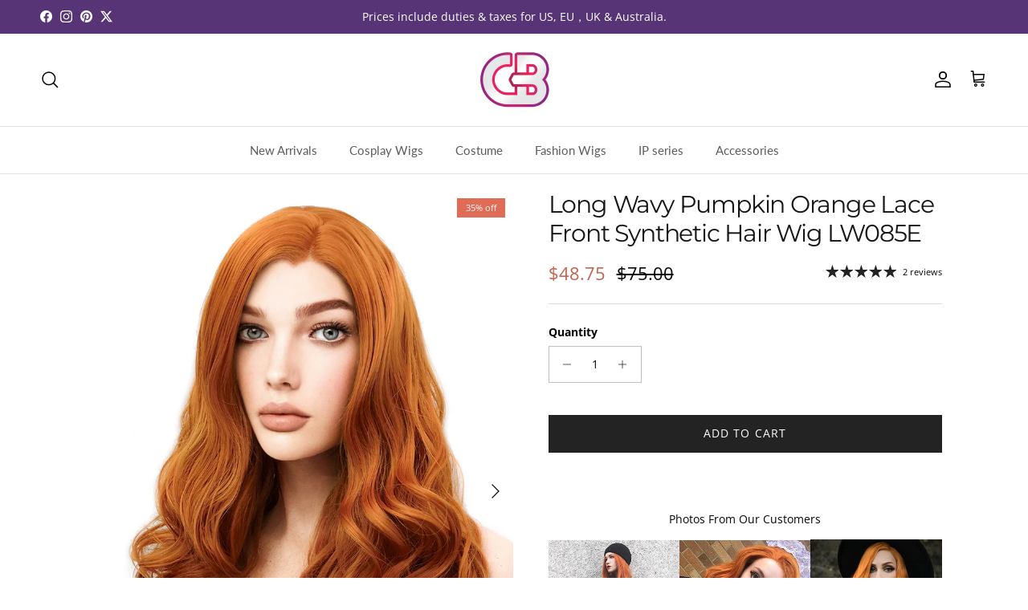

--- FILE ---
content_type: text/html; charset=utf-8
request_url: https://www.cosplaybuzz.com/collections/long-basic-wigs/products/lw085e
body_size: 73844
content:
<!doctype html>
<html class="no-js" lang="en" dir="ltr">
<head><meta charset="utf-8">
<meta name="viewport" content="width=device-width,initial-scale=1">
<title>Long Wavy Pumpkin Orange Lace Front Synthetic Hair Wig LW085E &ndash; CosplayBuzz</title><link rel="canonical" href="https://www.cosplaybuzz.com/products/lw085e"><link rel="icon" href="//www.cosplaybuzz.com/cdn/shop/files/CB_LOGO.png?crop=center&height=48&v=1613539798&width=48" type="image/png">
  <link rel="apple-touch-icon" href="//www.cosplaybuzz.com/cdn/shop/files/CB_LOGO.png?crop=center&height=180&v=1613539798&width=180"><meta name="description" content="Photos From Our Customers Product: Style Code: LW085EColor: Pumpkin OrangeCap Size:Head Circumference about 22&quot; - 23&quot;Length: About 22&quot;Wig Type: Lace FrontLace Type: Swiss Lace in Nude Color (1.5 inches). Parting: Any DirectionMaterial: Synthetic FiberHeat Resistant: 150C Heat Resistant Remarks:- The handling time to di"><meta property="og:site_name" content="CosplayBuzz">
<meta property="og:url" content="https://www.cosplaybuzz.com/products/lw085e">
<meta property="og:title" content="Long Wavy Pumpkin Orange Lace Front Synthetic Hair Wig LW085E">
<meta property="og:type" content="product">
<meta property="og:description" content="Photos From Our Customers Product: Style Code: LW085EColor: Pumpkin OrangeCap Size:Head Circumference about 22&quot; - 23&quot;Length: About 22&quot;Wig Type: Lace FrontLace Type: Swiss Lace in Nude Color (1.5 inches). Parting: Any DirectionMaterial: Synthetic FiberHeat Resistant: 150C Heat Resistant Remarks:- The handling time to di"><meta property="og:image" content="http://www.cosplaybuzz.com/cdn/shop/products/CB_LW085E_1.jpg?crop=center&height=1200&v=1751422168&width=1200">
  <meta property="og:image:secure_url" content="https://www.cosplaybuzz.com/cdn/shop/products/CB_LW085E_1.jpg?crop=center&height=1200&v=1751422168&width=1200">
  <meta property="og:image:width" content="800">
  <meta property="og:image:height" content="1100"><meta property="og:price:amount" content="48.75">
  <meta property="og:price:currency" content="USD"><meta name="twitter:site" content="@cosplaybuzz"><meta name="twitter:card" content="summary_large_image">
<meta name="twitter:title" content="Long Wavy Pumpkin Orange Lace Front Synthetic Hair Wig LW085E">
<meta name="twitter:description" content="Photos From Our Customers Product: Style Code: LW085EColor: Pumpkin OrangeCap Size:Head Circumference about 22&quot; - 23&quot;Length: About 22&quot;Wig Type: Lace FrontLace Type: Swiss Lace in Nude Color (1.5 inches). Parting: Any DirectionMaterial: Synthetic FiberHeat Resistant: 150C Heat Resistant Remarks:- The handling time to di">
<style>@font-face {
  font-family: "Open Sans";
  font-weight: 400;
  font-style: normal;
  font-display: fallback;
  src: url("//www.cosplaybuzz.com/cdn/fonts/open_sans/opensans_n4.c32e4d4eca5273f6d4ee95ddf54b5bbb75fc9b61.woff2") format("woff2"),
       url("//www.cosplaybuzz.com/cdn/fonts/open_sans/opensans_n4.5f3406f8d94162b37bfa232b486ac93ee892406d.woff") format("woff");
}
@font-face {
  font-family: "Open Sans";
  font-weight: 700;
  font-style: normal;
  font-display: fallback;
  src: url("//www.cosplaybuzz.com/cdn/fonts/open_sans/opensans_n7.a9393be1574ea8606c68f4441806b2711d0d13e4.woff2") format("woff2"),
       url("//www.cosplaybuzz.com/cdn/fonts/open_sans/opensans_n7.7b8af34a6ebf52beb1a4c1d8c73ad6910ec2e553.woff") format("woff");
}
@font-face {
  font-family: "Open Sans";
  font-weight: 500;
  font-style: normal;
  font-display: fallback;
  src: url("//www.cosplaybuzz.com/cdn/fonts/open_sans/opensans_n5.500dcf21ddee5bc5855ad3a20394d3bc363c217c.woff2") format("woff2"),
       url("//www.cosplaybuzz.com/cdn/fonts/open_sans/opensans_n5.af1a06d824dccfb4d400ba874ef19176651ec834.woff") format("woff");
}
@font-face {
  font-family: "Open Sans";
  font-weight: 400;
  font-style: italic;
  font-display: fallback;
  src: url("//www.cosplaybuzz.com/cdn/fonts/open_sans/opensans_i4.6f1d45f7a46916cc95c694aab32ecbf7509cbf33.woff2") format("woff2"),
       url("//www.cosplaybuzz.com/cdn/fonts/open_sans/opensans_i4.4efaa52d5a57aa9a57c1556cc2b7465d18839daa.woff") format("woff");
}
@font-face {
  font-family: "Open Sans";
  font-weight: 700;
  font-style: italic;
  font-display: fallback;
  src: url("//www.cosplaybuzz.com/cdn/fonts/open_sans/opensans_i7.916ced2e2ce15f7fcd95d196601a15e7b89ee9a4.woff2") format("woff2"),
       url("//www.cosplaybuzz.com/cdn/fonts/open_sans/opensans_i7.99a9cff8c86ea65461de497ade3d515a98f8b32a.woff") format("woff");
}
@font-face {
  font-family: Montserrat;
  font-weight: 400;
  font-style: normal;
  font-display: fallback;
  src: url("//www.cosplaybuzz.com/cdn/fonts/montserrat/montserrat_n4.81949fa0ac9fd2021e16436151e8eaa539321637.woff2") format("woff2"),
       url("//www.cosplaybuzz.com/cdn/fonts/montserrat/montserrat_n4.a6c632ca7b62da89c3594789ba828388aac693fe.woff") format("woff");
}
@font-face {
  font-family: Jost;
  font-weight: 700;
  font-style: normal;
  font-display: fallback;
  src: url("//www.cosplaybuzz.com/cdn/fonts/jost/jost_n7.921dc18c13fa0b0c94c5e2517ffe06139c3615a3.woff2") format("woff2"),
       url("//www.cosplaybuzz.com/cdn/fonts/jost/jost_n7.cbfc16c98c1e195f46c536e775e4e959c5f2f22b.woff") format("woff");
}
@font-face {
  font-family: Lato;
  font-weight: 400;
  font-style: normal;
  font-display: fallback;
  src: url("//www.cosplaybuzz.com/cdn/fonts/lato/lato_n4.c3b93d431f0091c8be23185e15c9d1fee1e971c5.woff2") format("woff2"),
       url("//www.cosplaybuzz.com/cdn/fonts/lato/lato_n4.d5c00c781efb195594fd2fd4ad04f7882949e327.woff") format("woff");
}
@font-face {
  font-family: Lato;
  font-weight: 600;
  font-style: normal;
  font-display: fallback;
  src: url("//www.cosplaybuzz.com/cdn/fonts/lato/lato_n6.38d0e3b23b74a60f769c51d1df73fac96c580d59.woff2") format("woff2"),
       url("//www.cosplaybuzz.com/cdn/fonts/lato/lato_n6.3365366161bdcc36a3f97cfbb23954d8c4bf4079.woff") format("woff");
}
:root {
  --page-container-width:          1600px;
  --reading-container-width:       720px;
  --divider-opacity:               0.14;
  --gutter-large:                  30px;
  --gutter-desktop:                10px;
  --gutter-mobile:                 5px;
  --section-padding:               20px;
  --larger-section-padding:        30px;
  --larger-section-padding-mobile: 25px;
  --largest-section-padding:       50px;
  --aos-animate-duration:          0.6s;

  --base-font-family:              "Open Sans", sans-serif;
  --base-font-weight:              400;
  --base-font-style:               normal;
  --heading-font-family:           Montserrat, sans-serif;
  --heading-font-weight:           400;
  --heading-font-style:            normal;
  --heading-font-letter-spacing:   -0.04em;
  --logo-font-family:              Jost, sans-serif;
  --logo-font-weight:              700;
  --logo-font-style:               normal;
  --nav-font-family:               Lato, sans-serif;
  --nav-font-weight:               400;
  --nav-font-style:                normal;

  --base-text-size:14px;
  --base-line-height:              1.6;
  --input-text-size:16px;
  --smaller-text-size-1:11px;
  --smaller-text-size-2:14px;
  --smaller-text-size-3:11px;
  --smaller-text-size-4:10px;
  --larger-text-size:30px;
  --super-large-text-size:53px;
  --super-large-mobile-text-size:24px;
  --larger-mobile-text-size:24px;
  --logo-text-size:24px;--btn-letter-spacing: 0.08em;
    --btn-text-transform: uppercase;
    --button-text-size: 12px;
    --quickbuy-button-text-size: 12;
    --small-feature-link-font-size: 0.75em;
    --input-btn-padding-top: 1.2em;
    --input-btn-padding-bottom: 1.2em;--heading-text-transform:none;
  --nav-text-size:                      15px;
  --mobile-menu-font-weight:            inherit;

  --body-bg-color:                      255 255 255;
  --bg-color:                           255 255 255;
  --body-text-color:                    7 7 7;
  --text-color:                         7 7 7;

  --header-text-col:                    #000000;--header-text-hover-col:             var(--main-nav-link-hover-col);--header-bg-col:                     #ffffff;
  --heading-color:                     23 23 23;
  --body-heading-color:                23 23 23;
  --heading-divider-col:               #dfe3e8;

  --logo-col:                          #171717;
  --main-nav-bg:                       #ffffff;
  --main-nav-link-col:                 #5c5c5c;
  --main-nav-link-hover-col:           #c16452;
  --main-nav-link-featured-col:        #b61d0f;

  --link-color:                        92 92 92;
  --body-link-color:                   92 92 92;

  --btn-bg-color:                        35 35 35;
  --btn-bg-hover-color:                  92 92 92;
  --btn-border-color:                    35 35 35;
  --btn-border-hover-color:              92 92 92;
  --btn-text-color:                      255 255 255;
  --btn-text-hover-color:                255 255 255;--btn-alt-bg-color:                    255 255 255;
  --btn-alt-text-color:                  35 35 35;
  --btn-alt-border-color:                35 35 35;
  --btn-alt-border-hover-color:          35 35 35;--btn-ter-bg-color:                    235 235 235;
  --btn-ter-text-color:                  0 0 0;
  --btn-ter-bg-hover-color:              35 35 35;
  --btn-ter-text-hover-color:            255 255 255;--btn-border-radius: 0;
    --btn-inspired-border-radius: 0;--color-scheme-default:                             #ffffff;
  --color-scheme-default-color:                       255 255 255;
  --color-scheme-default-text-color:                  7 7 7;
  --color-scheme-default-head-color:                  23 23 23;
  --color-scheme-default-link-color:                  92 92 92;
  --color-scheme-default-btn-text-color:              255 255 255;
  --color-scheme-default-btn-text-hover-color:        255 255 255;
  --color-scheme-default-btn-bg-color:                35 35 35;
  --color-scheme-default-btn-bg-hover-color:          92 92 92;
  --color-scheme-default-btn-border-color:            35 35 35;
  --color-scheme-default-btn-border-hover-color:      92 92 92;
  --color-scheme-default-btn-alt-text-color:          35 35 35;
  --color-scheme-default-btn-alt-bg-color:            255 255 255;
  --color-scheme-default-btn-alt-border-color:        35 35 35;
  --color-scheme-default-btn-alt-border-hover-color:  35 35 35;

  --color-scheme-1:                             #fcfaf3;
  --color-scheme-1-color:                       252 250 243;
  --color-scheme-1-text-color:                  92 92 92;
  --color-scheme-1-head-color:                  23 23 23;
  --color-scheme-1-link-color:                  193 100 82;
  --color-scheme-1-btn-text-color:              255 255 255;
  --color-scheme-1-btn-text-hover-color:        255 255 255;
  --color-scheme-1-btn-bg-color:                35 35 35;
  --color-scheme-1-btn-bg-hover-color:          0 0 0;
  --color-scheme-1-btn-border-color:            35 35 35;
  --color-scheme-1-btn-border-hover-color:      0 0 0;
  --color-scheme-1-btn-alt-text-color:          35 35 35;
  --color-scheme-1-btn-alt-bg-color:            255 255 255;
  --color-scheme-1-btn-alt-border-color:        35 35 35;
  --color-scheme-1-btn-alt-border-hover-color:  35 35 35;

  --color-scheme-2:                             #faf2e6;
  --color-scheme-2-color:                       250 242 230;
  --color-scheme-2-text-color:                  92 92 92;
  --color-scheme-2-head-color:                  23 23 23;
  --color-scheme-2-link-color:                  193 100 82;
  --color-scheme-2-btn-text-color:              255 255 255;
  --color-scheme-2-btn-text-hover-color:        255 255 255;
  --color-scheme-2-btn-bg-color:                35 35 35;
  --color-scheme-2-btn-bg-hover-color:          92 92 92;
  --color-scheme-2-btn-border-color:            35 35 35;
  --color-scheme-2-btn-border-hover-color:      92 92 92;
  --color-scheme-2-btn-alt-text-color:          35 35 35;
  --color-scheme-2-btn-alt-bg-color:            255 255 255;
  --color-scheme-2-btn-alt-border-color:        35 35 35;
  --color-scheme-2-btn-alt-border-hover-color:  35 35 35;

  /* Shop Pay payment terms */
  --payment-terms-background-color:    #ffffff;--quickbuy-bg: 255 255 255;--body-input-background-color:       rgb(var(--body-bg-color));
  --input-background-color:            rgb(var(--body-bg-color));
  --body-input-text-color:             var(--body-text-color);
  --input-text-color:                  var(--body-text-color);
  --body-input-border-color:           rgb(193, 193, 193);
  --input-border-color:                rgb(193, 193, 193);
  --input-border-color-hover:          rgb(119, 119, 119);
  --input-border-color-active:         rgb(7, 7, 7);

  --swatch-cross-svg:                  url("data:image/svg+xml,%3Csvg xmlns='http://www.w3.org/2000/svg' width='240' height='240' viewBox='0 0 24 24' fill='none' stroke='rgb(193, 193, 193)' stroke-width='0.09' preserveAspectRatio='none' %3E%3Cline x1='24' y1='0' x2='0' y2='24'%3E%3C/line%3E%3C/svg%3E");
  --swatch-cross-hover:                url("data:image/svg+xml,%3Csvg xmlns='http://www.w3.org/2000/svg' width='240' height='240' viewBox='0 0 24 24' fill='none' stroke='rgb(119, 119, 119)' stroke-width='0.09' preserveAspectRatio='none' %3E%3Cline x1='24' y1='0' x2='0' y2='24'%3E%3C/line%3E%3C/svg%3E");
  --swatch-cross-active:               url("data:image/svg+xml,%3Csvg xmlns='http://www.w3.org/2000/svg' width='240' height='240' viewBox='0 0 24 24' fill='none' stroke='rgb(7, 7, 7)' stroke-width='0.09' preserveAspectRatio='none' %3E%3Cline x1='24' y1='0' x2='0' y2='24'%3E%3C/line%3E%3C/svg%3E");

  --footer-divider-col:                #ffffff;
  --footer-text-col:                   255 255 255;
  --footer-heading-col:                255 255 255;
  --footer-bg-col:                     87 52 118;--product-label-overlay-justify: flex-start;--product-label-overlay-align: flex-end;--product-label-overlay-reduction-text:   #ffffff;
  --product-label-overlay-reduction-bg:     #e16c56;
  --product-label-overlay-reduction-text-weight: inherit;
  --product-label-overlay-stock-text:       #ffffff;
  --product-label-overlay-stock-bg:         #09728c;
  --product-label-overlay-new-text:         #ffffff;
  --product-label-overlay-new-bg:           #c16452;
  --product-label-overlay-meta-text:        #ffffff;
  --product-label-overlay-meta-bg:          #bd2585;
  --product-label-sale-text:                #c16452;
  --product-label-sold-text:                #171717;
  --product-label-preorder-text:            #3ea36a;

  --product-block-crop-align:               center;

  
  --product-block-price-align:              center;
  --product-block-price-item-margin-start:  .25rem;
  --product-block-price-item-margin-end:    .25rem;
  

  

  --collection-block-image-position:   center center;

  --swatch-picker-image-size:          60px;
  --swatch-crop-align:                 center center;

  --image-overlay-text-color:          255 255 255;--image-overlay-bg:                  rgba(0, 0, 0, 0.12);
  --image-overlay-shadow-start:        rgb(0 0 0 / 0.16);
  --image-overlay-box-opacity:         0.88;--product-inventory-ok-box-color:            rgba(0,0,0,0);
  --product-inventory-ok-text-color:           #232323;
  --product-inventory-ok-icon-box-fill-color:  none;
  --product-inventory-low-box-color:           rgba(0,0,0,0);
  --product-inventory-low-text-color:          #232323;
  --product-inventory-low-icon-box-fill-color: none;
  --product-inventory-low-text-color-channels: 35, 35, 35;
  --product-inventory-ok-text-color-channels:  35, 35, 35;

  --rating-star-color: 35 35 35;--overlay-align-left: start;
    --overlay-align-right: end;}html[dir=rtl] {
  --overlay-right-text-m-left: 0;
  --overlay-right-text-m-right: auto;
  --overlay-left-shadow-left-left: 15%;
  --overlay-left-shadow-left-right: -50%;
  --overlay-left-shadow-right-left: -85%;
  --overlay-left-shadow-right-right: 0;
}.image-overlay--bg-box .text-overlay .text-overlay__text {
    --image-overlay-box-bg: 255 255 255;
    --heading-color: var(--body-heading-color);
    --text-color: var(--body-text-color);
    --link-color: var(--body-link-color);
  }::selection {
    background: rgb(var(--body-heading-color));
    color: rgb(var(--body-bg-color));
  }
  ::-moz-selection {
    background: rgb(var(--body-heading-color));
    color: rgb(var(--body-bg-color));
  }.use-color-scheme--default {
  --product-label-sale-text:           #c16452;
  --product-label-sold-text:           #171717;
  --product-label-preorder-text:       #3ea36a;
  --input-background-color:            rgb(var(--body-bg-color));
  --input-text-color:                  var(--body-input-text-color);
  --input-border-color:                rgb(193, 193, 193);
  --input-border-color-hover:          rgb(119, 119, 119);
  --input-border-color-active:         rgb(7, 7, 7);
}</style>

  <link href="//www.cosplaybuzz.com/cdn/shop/t/30/assets/main.css?v=176498166173679921171757487315" rel="stylesheet" type="text/css" media="all" />
<link rel="preload" as="font" href="//www.cosplaybuzz.com/cdn/fonts/open_sans/opensans_n4.c32e4d4eca5273f6d4ee95ddf54b5bbb75fc9b61.woff2" type="font/woff2" crossorigin><link rel="preload" as="font" href="//www.cosplaybuzz.com/cdn/fonts/montserrat/montserrat_n4.81949fa0ac9fd2021e16436151e8eaa539321637.woff2" type="font/woff2" crossorigin><script type="66f0ced917d0e4075f4016ae-text/javascript">
    document.documentElement.className = document.documentElement.className.replace('no-js', 'js');

    window.theme = {
      info: {
        name: 'Symmetry',
        version: '8.0.0'
      },
      device: {
        hasTouch: window.matchMedia('(any-pointer: coarse)').matches,
        hasHover: window.matchMedia('(hover: hover)').matches
      },
      mediaQueries: {
        md: '(min-width: 768px)',
        productMediaCarouselBreak: '(min-width: 1041px)'
      },
      routes: {
        base: 'https://www.cosplaybuzz.com',
        cart: '/cart',
        cartAdd: '/cart/add.js',
        cartUpdate: '/cart/update.js',
        predictiveSearch: '/search/suggest'
      },
      strings: {
        cartTermsConfirmation: "You must agree to the terms and conditions before continuing.",
        cartItemsQuantityError: "You can only add [QUANTITY] of this item to your cart.",
        generalSearchViewAll: "View all search results",
        noStock: "Sold out",
        noVariant: "Unavailable",
        productsProductChooseA: "Choose a",
        generalSearchPages: "Pages",
        generalSearchNoResultsWithoutTerms: "Sorry, we couldnʼt find any results",
        shippingCalculator: {
          singleRate: "There is one shipping rate for this destination:",
          multipleRates: "There are multiple shipping rates for this destination:",
          noRates: "We do not ship to this destination."
        },
        regularPrice: "Regular price",
        salePrice: "Sale price"
      },
      settings: {
        moneyWithCurrencyFormat: "\u003cspan class=money\u003e${{amount}} USD\u003c\/span\u003e",
        cartType: "page",
        afterAddToCart: "page",
        quickbuyStyle: "off",
        externalLinksNewTab: true,
        internalLinksSmoothScroll: true
      }
    }

    theme.inlineNavigationCheck = function() {
      var pageHeader = document.querySelector('.pageheader'),
          inlineNavContainer = pageHeader.querySelector('.logo-area__left__inner'),
          inlineNav = inlineNavContainer.querySelector('.navigation--left');
      if (inlineNav && getComputedStyle(inlineNav).display != 'none') {
        var inlineMenuCentered = document.querySelector('.pageheader--layout-inline-menu-center'),
            logoContainer = document.querySelector('.logo-area__middle__inner');
        if(inlineMenuCentered) {
          var rightWidth = document.querySelector('.logo-area__right__inner').clientWidth,
              middleWidth = logoContainer.clientWidth,
              logoArea = document.querySelector('.logo-area'),
              computedLogoAreaStyle = getComputedStyle(logoArea),
              logoAreaInnerWidth = logoArea.clientWidth - Math.ceil(parseFloat(computedLogoAreaStyle.paddingLeft)) - Math.ceil(parseFloat(computedLogoAreaStyle.paddingRight)),
              availableNavWidth = logoAreaInnerWidth - Math.max(rightWidth, middleWidth) * 2 - 40;
          inlineNavContainer.style.maxWidth = availableNavWidth + 'px';
        }

        var firstInlineNavLink = inlineNav.querySelector('.navigation__item:first-child'),
            lastInlineNavLink = inlineNav.querySelector('.navigation__item:last-child');
        if (lastInlineNavLink) {
          var inlineNavWidth = null;
          if(document.querySelector('html[dir=rtl]')) {
            inlineNavWidth = firstInlineNavLink.offsetLeft - lastInlineNavLink.offsetLeft + firstInlineNavLink.offsetWidth;
          } else {
            inlineNavWidth = lastInlineNavLink.offsetLeft - firstInlineNavLink.offsetLeft + lastInlineNavLink.offsetWidth;
          }
          if (inlineNavContainer.offsetWidth >= inlineNavWidth) {
            pageHeader.classList.add('pageheader--layout-inline-permitted');
            var tallLogo = logoContainer.clientHeight > lastInlineNavLink.clientHeight + 20;
            if (tallLogo) {
              inlineNav.classList.add('navigation--tight-underline');
            } else {
              inlineNav.classList.remove('navigation--tight-underline');
            }
          } else {
            pageHeader.classList.remove('pageheader--layout-inline-permitted');
          }
        }
      }
    };

    theme.setInitialHeaderHeightProperty = () => {
      const section = document.querySelector('.section-header');
      if (section) {
        document.documentElement.style.setProperty('--theme-header-height', Math.ceil(section.clientHeight) + 'px');
      }
    };
  </script>

  <script src="//www.cosplaybuzz.com/cdn/shop/t/30/assets/main.js?v=150891663519462644191750300967" defer type="66f0ced917d0e4075f4016ae-text/javascript"></script>
    <script src="//www.cosplaybuzz.com/cdn/shop/t/30/assets/animate-on-scroll.js?v=15249566486942820451750300966" defer type="66f0ced917d0e4075f4016ae-text/javascript"></script>
    <link href="//www.cosplaybuzz.com/cdn/shop/t/30/assets/animate-on-scroll.css?v=135962721104954213331750300966" rel="stylesheet" type="text/css" media="all" />
  

  <script type="66f0ced917d0e4075f4016ae-text/javascript">window.performance && window.performance.mark && window.performance.mark('shopify.content_for_header.start');</script><meta name="google-site-verification" content="lQnQbqWHZMkoOETSNdMxhrpX-6k499GlFlWLiEeRPi4">
<meta id="shopify-digital-wallet" name="shopify-digital-wallet" content="/2655339/digital_wallets/dialog">
<meta name="shopify-checkout-api-token" content="c3b5dc0bcff7a68372a36ef91b2d42fd">
<meta id="in-context-paypal-metadata" data-shop-id="2655339" data-venmo-supported="false" data-environment="production" data-locale="en_US" data-paypal-v4="true" data-currency="USD">
<link rel="alternate" type="application/json+oembed" href="https://www.cosplaybuzz.com/products/lw085e.oembed">
<script async="async" src="/checkouts/internal/preloads.js?locale=en-US" type="66f0ced917d0e4075f4016ae-text/javascript"></script>
<script id="shopify-features" type="application/json">{"accessToken":"c3b5dc0bcff7a68372a36ef91b2d42fd","betas":["rich-media-storefront-analytics"],"domain":"www.cosplaybuzz.com","predictiveSearch":true,"shopId":2655339,"locale":"en"}</script>
<script type="66f0ced917d0e4075f4016ae-text/javascript">var Shopify = Shopify || {};
Shopify.shop = "cosplay-buzz.myshopify.com";
Shopify.locale = "en";
Shopify.currency = {"active":"USD","rate":"1.0"};
Shopify.country = "US";
Shopify.theme = {"name":"Symmetry_v8","id":131636428871,"schema_name":"Symmetry","schema_version":"8.0.0","theme_store_id":568,"role":"main"};
Shopify.theme.handle = "null";
Shopify.theme.style = {"id":null,"handle":null};
Shopify.cdnHost = "www.cosplaybuzz.com/cdn";
Shopify.routes = Shopify.routes || {};
Shopify.routes.root = "/";</script>
<script type="66f0ced917d0e4075f4016ae-module">!function(o){(o.Shopify=o.Shopify||{}).modules=!0}(window);</script>
<script type="66f0ced917d0e4075f4016ae-text/javascript">!function(o){function n(){var o=[];function n(){o.push(Array.prototype.slice.apply(arguments))}return n.q=o,n}var t=o.Shopify=o.Shopify||{};t.loadFeatures=n(),t.autoloadFeatures=n()}(window);</script>
<script id="shop-js-analytics" type="application/json">{"pageType":"product"}</script>
<script defer="defer" async type="66f0ced917d0e4075f4016ae-module" src="//www.cosplaybuzz.com/cdn/shopifycloud/shop-js/modules/v2/client.init-shop-cart-sync_BT-GjEfc.en.esm.js"></script>
<script defer="defer" async type="66f0ced917d0e4075f4016ae-module" src="//www.cosplaybuzz.com/cdn/shopifycloud/shop-js/modules/v2/chunk.common_D58fp_Oc.esm.js"></script>
<script defer="defer" async type="66f0ced917d0e4075f4016ae-module" src="//www.cosplaybuzz.com/cdn/shopifycloud/shop-js/modules/v2/chunk.modal_xMitdFEc.esm.js"></script>
<script type="66f0ced917d0e4075f4016ae-module">
  await import("//www.cosplaybuzz.com/cdn/shopifycloud/shop-js/modules/v2/client.init-shop-cart-sync_BT-GjEfc.en.esm.js");
await import("//www.cosplaybuzz.com/cdn/shopifycloud/shop-js/modules/v2/chunk.common_D58fp_Oc.esm.js");
await import("//www.cosplaybuzz.com/cdn/shopifycloud/shop-js/modules/v2/chunk.modal_xMitdFEc.esm.js");

  window.Shopify.SignInWithShop?.initShopCartSync?.({"fedCMEnabled":true,"windoidEnabled":true});

</script>
<script type="66f0ced917d0e4075f4016ae-text/javascript">(function() {
  var isLoaded = false;
  function asyncLoad() {
    if (isLoaded) return;
    isLoaded = true;
    var urls = ["https:\/\/d23vcg4goqd90x.cloudfront.net\/load-custom-forms.min.js?shop=cosplay-buzz.myshopify.com","https:\/\/chimpstatic.com\/mcjs-connected\/js\/users\/334db7469fd1981250c476080\/f21278ffe67b0ca1df02e6fb2.js?shop=cosplay-buzz.myshopify.com","https:\/\/api.fastbundle.co\/scripts\/src.js?shop=cosplay-buzz.myshopify.com","https:\/\/api.fastbundle.co\/scripts\/script_tag.js?shop=cosplay-buzz.myshopify.com","https:\/\/cloudsearch-1f874.kxcdn.com\/shopify.js?srp=\/a\/search\u0026filtersEnabled=1\u0026appEmbedOnly=1\u0026shop=cosplay-buzz.myshopify.com"];
    for (var i = 0; i < urls.length; i++) {
      var s = document.createElement('script');
      s.type = 'text/javascript';
      s.async = true;
      s.src = urls[i];
      var x = document.getElementsByTagName('script')[0];
      x.parentNode.insertBefore(s, x);
    }
  };
  if(window.attachEvent) {
    window.attachEvent('onload', asyncLoad);
  } else {
    window.addEventListener('load', asyncLoad, false);
  }
})();</script>
<script id="__st" type="66f0ced917d0e4075f4016ae-text/javascript">var __st={"a":2655339,"offset":-28800,"reqid":"047016ba-9068-41ee-977c-7de0aa69aef6-1769168958","pageurl":"www.cosplaybuzz.com\/collections\/long-basic-wigs\/products\/lw085e","u":"a6a8b9a44040","p":"product","rtyp":"product","rid":8312353281};</script>
<script type="66f0ced917d0e4075f4016ae-text/javascript">window.ShopifyPaypalV4VisibilityTracking = true;</script>
<script id="form-persister" type="66f0ced917d0e4075f4016ae-text/javascript">!function(){'use strict';const t='contact',e='new_comment',n=[[t,t],['blogs',e],['comments',e],[t,'customer']],o='password',r='form_key',c=['recaptcha-v3-token','g-recaptcha-response','h-captcha-response',o],s=()=>{try{return window.sessionStorage}catch{return}},i='__shopify_v',u=t=>t.elements[r],a=function(){const t=[...n].map((([t,e])=>`form[action*='/${t}']:not([data-nocaptcha='true']) input[name='form_type'][value='${e}']`)).join(',');var e;return e=t,()=>e?[...document.querySelectorAll(e)].map((t=>t.form)):[]}();function m(t){const e=u(t);a().includes(t)&&(!e||!e.value)&&function(t){try{if(!s())return;!function(t){const e=s();if(!e)return;const n=u(t);if(!n)return;const o=n.value;o&&e.removeItem(o)}(t);const e=Array.from(Array(32),(()=>Math.random().toString(36)[2])).join('');!function(t,e){u(t)||t.append(Object.assign(document.createElement('input'),{type:'hidden',name:r})),t.elements[r].value=e}(t,e),function(t,e){const n=s();if(!n)return;const r=[...t.querySelectorAll(`input[type='${o}']`)].map((({name:t})=>t)),u=[...c,...r],a={};for(const[o,c]of new FormData(t).entries())u.includes(o)||(a[o]=c);n.setItem(e,JSON.stringify({[i]:1,action:t.action,data:a}))}(t,e)}catch(e){console.error('failed to persist form',e)}}(t)}const f=t=>{if('true'===t.dataset.persistBound)return;const e=function(t,e){const n=function(t){return'function'==typeof t.submit?t.submit:HTMLFormElement.prototype.submit}(t).bind(t);return function(){let t;return()=>{t||(t=!0,(()=>{try{e(),n()}catch(t){(t=>{console.error('form submit failed',t)})(t)}})(),setTimeout((()=>t=!1),250))}}()}(t,(()=>{m(t)}));!function(t,e){if('function'==typeof t.submit&&'function'==typeof e)try{t.submit=e}catch{}}(t,e),t.addEventListener('submit',(t=>{t.preventDefault(),e()})),t.dataset.persistBound='true'};!function(){function t(t){const e=(t=>{const e=t.target;return e instanceof HTMLFormElement?e:e&&e.form})(t);e&&m(e)}document.addEventListener('submit',t),document.addEventListener('DOMContentLoaded',(()=>{const e=a();for(const t of e)f(t);var n;n=document.body,new window.MutationObserver((t=>{for(const e of t)if('childList'===e.type&&e.addedNodes.length)for(const t of e.addedNodes)1===t.nodeType&&'FORM'===t.tagName&&a().includes(t)&&f(t)})).observe(n,{childList:!0,subtree:!0,attributes:!1}),document.removeEventListener('submit',t)}))}()}();</script>
<script integrity="sha256-4kQ18oKyAcykRKYeNunJcIwy7WH5gtpwJnB7kiuLZ1E=" data-source-attribution="shopify.loadfeatures" defer="defer" src="//www.cosplaybuzz.com/cdn/shopifycloud/storefront/assets/storefront/load_feature-a0a9edcb.js" crossorigin="anonymous" type="66f0ced917d0e4075f4016ae-text/javascript"></script>
<script data-source-attribution="shopify.dynamic_checkout.dynamic.init" type="66f0ced917d0e4075f4016ae-text/javascript">var Shopify=Shopify||{};Shopify.PaymentButton=Shopify.PaymentButton||{isStorefrontPortableWallets:!0,init:function(){window.Shopify.PaymentButton.init=function(){};var t=document.createElement("script");t.src="https://www.cosplaybuzz.com/cdn/shopifycloud/portable-wallets/latest/portable-wallets.en.js",t.type="module",document.head.appendChild(t)}};
</script>
<script data-source-attribution="shopify.dynamic_checkout.buyer_consent" type="66f0ced917d0e4075f4016ae-text/javascript">
  function portableWalletsHideBuyerConsent(e){var t=document.getElementById("shopify-buyer-consent"),n=document.getElementById("shopify-subscription-policy-button");t&&n&&(t.classList.add("hidden"),t.setAttribute("aria-hidden","true"),n.removeEventListener("click",e))}function portableWalletsShowBuyerConsent(e){var t=document.getElementById("shopify-buyer-consent"),n=document.getElementById("shopify-subscription-policy-button");t&&n&&(t.classList.remove("hidden"),t.removeAttribute("aria-hidden"),n.addEventListener("click",e))}window.Shopify?.PaymentButton&&(window.Shopify.PaymentButton.hideBuyerConsent=portableWalletsHideBuyerConsent,window.Shopify.PaymentButton.showBuyerConsent=portableWalletsShowBuyerConsent);
</script>
<script data-source-attribution="shopify.dynamic_checkout.cart.bootstrap" type="66f0ced917d0e4075f4016ae-text/javascript">document.addEventListener("DOMContentLoaded",(function(){function t(){return document.querySelector("shopify-accelerated-checkout-cart, shopify-accelerated-checkout")}if(t())Shopify.PaymentButton.init();else{new MutationObserver((function(e,n){t()&&(Shopify.PaymentButton.init(),n.disconnect())})).observe(document.body,{childList:!0,subtree:!0})}}));
</script>
<link id="shopify-accelerated-checkout-styles" rel="stylesheet" media="screen" href="https://www.cosplaybuzz.com/cdn/shopifycloud/portable-wallets/latest/accelerated-checkout-backwards-compat.css" crossorigin="anonymous">
<style id="shopify-accelerated-checkout-cart">
        #shopify-buyer-consent {
  margin-top: 1em;
  display: inline-block;
  width: 100%;
}

#shopify-buyer-consent.hidden {
  display: none;
}

#shopify-subscription-policy-button {
  background: none;
  border: none;
  padding: 0;
  text-decoration: underline;
  font-size: inherit;
  cursor: pointer;
}

#shopify-subscription-policy-button::before {
  box-shadow: none;
}

      </style>
<script id="sections-script" data-sections="footer" defer="defer" src="//www.cosplaybuzz.com/cdn/shop/t/30/compiled_assets/scripts.js?v=11003" type="66f0ced917d0e4075f4016ae-text/javascript"></script>
<script type="66f0ced917d0e4075f4016ae-text/javascript">window.performance && window.performance.mark && window.performance.mark('shopify.content_for_header.end');</script>
<!-- CC Custom Head Start --><!-- CC Custom Head End --><!-- BEGIN app block: shopify://apps/oxi-social-login/blocks/social-login-embed/24ad60bc-8f09-42fa-807e-e5eda0fdae17 -->


<script type="66f0ced917d0e4075f4016ae-text/javascript">
    
        var vt = 763256;
    
        var oxi_data_scheme = 'light';
        if (document.querySelector('html').hasAttribute('data-scheme')) {
            oxi_data_scheme = document.querySelector('html').getAttribute('data-scheme');
        }
    function wfete(selector) {
    return new Promise(resolve => {
    if (document.querySelector(selector)) {
      return resolve(document.querySelector(selector));
    }

    const observer = new MutationObserver(() => {
      if (document.querySelector(selector)) {
        resolve(document.querySelector(selector));
        observer.disconnect();
      }
    });

    observer.observe(document.body, {
      subtree: true,
      childList: true,
    });
    });
  }
  async function oxi_init() {
    const data = await getOConfig();
  }
  function getOConfig() {
    var script = document.createElement('script');
    script.src = '//social-login.oxiapps.com/init.json?shop=cosplay-buzz.myshopify.com&vt='+vt+'&callback=jQuery111004090950169811405_1543664809199';
    script.setAttribute('rel','nofollow');
    document.head.appendChild(script);
  }
  function jQuery111004090950169811405_1543664809199(p) {
        var shop_locale = "";
        if (typeof Shopify !== 'undefined' && typeof Shopify.locale !== 'undefined') {
            shop_locale = "&locale="+Shopify.locale;
    }
    if (p.m == "1") {
      if (typeof oxi_initialized === 'undefined') {
        var oxi_initialized = true;
        //vt = parseInt(p.v);
        vt = parseInt(vt);

                var elem = document.createElement("link");
                elem.setAttribute("type", "text/css");
                elem.setAttribute("rel", "stylesheet");
                elem.setAttribute("href", "https://cdn.shopify.com/extensions/019a9bbf-e6d9-7768-bf83-c108720b519c/embedded-social-login-54/assets/remodal.css");
                document.getElementsByTagName("head")[0].appendChild(elem);


        var newScript = document.createElement('script');
        newScript.type = 'text/javascript';
        newScript.src = 'https://cdn.shopify.com/extensions/019a9bbf-e6d9-7768-bf83-c108720b519c/embedded-social-login-54/assets/osl.min.js';
        document.getElementsByTagName('head')[0].appendChild(newScript);
      }
    } else {
      const intervalID = setInterval(() => {
        if (document.querySelector('body')) {
            clearInterval(intervalID);

            opa = ['form[action*="account/login"]', 'form[action$="account"]'];
            opa.forEach(e => {
                wfete(e).then(element => {
                    if (typeof oxi_initialized === 'undefined') {
                        var oxi_initialized = true;
                        console.log("Oxi Social Login Initialized");
                        if (p.i == 'y') {
                            var list = document.querySelectorAll(e);
                            var oxi_list_length = 0;
                            if (list.length > 0) {
                                //oxi_list_length = 3;
                                oxi_list_length = list.length;
                            }
                            for(var osli1 = 0; osli1 < oxi_list_length; osli1++) {
                                if (list[osli1].querySelector('[value="guest_login"]')) {
                                } else {
                                if ( list[osli1].querySelectorAll('.oxi-social-login').length <= 0 && list[osli1].querySelectorAll('.oxi_social_wrapper').length <= 0 ) {
                                    var osl_checkout_url = '';
                                    if (list[osli1].querySelector('[name="checkout_url"]') !== null) {
                                        osl_checkout_url = '&osl_checkout_url='+list[osli1].querySelector('[name="checkout_url"]').value;
                                    }
                                    osl_checkout_url = osl_checkout_url.replace(/<[^>]*>/g, '').trim();
                                    list[osli1].insertAdjacentHTML(p.p, '<div class="oxi_social_wrapper" style="'+p.c+'"><iframe id="social_login_frame" class="social_login_frame" title="Social Login" src="https://social-login.oxiapps.com/widget?site='+p.s+'&vt='+vt+shop_locale+osl_checkout_url+'&scheme='+oxi_data_scheme+'" style="width:100%;max-width:100%;padding-top:0px;margin-bottom:5px;border:0px;height:'+p.h+'px;" scrolling=no></iframe></div>');
                                }
                                }
                            }
                        }
                    }
                });
            });

            wfete('#oxi-social-login').then(element => {
                document.getElementById('oxi-social-login').innerHTML="<iframe id='social_login_frame' class='social_login_frame' title='Social Login' src='https://social-login.oxiapps.com/widget?site="+p.s+"&vt="+vt+shop_locale+"&scheme="+oxi_data_scheme+"' style='width:100%;max-width:100%;padding-top:0px;margin-bottom:5px;border:0px;height:"+p.h+"px;' scrolling=no></iframe>";
            });
            wfete('.oxi-social-login').then(element => {
                var oxi_elms = document.querySelectorAll(".oxi-social-login");
                oxi_elms.forEach((oxi_elm) => {
                            oxi_elm.innerHTML="<iframe id='social_login_frame' class='social_login_frame' title='Social Login' src='https://social-login.oxiapps.com/widget?site="+p.s+"&vt="+vt+shop_locale+"&scheme="+oxi_data_scheme+"' style='width:100%;max-width:100%;padding-top:0px;margin-bottom:5px;border:0px;height:"+p.h+"px;' scrolling=no></iframe>";
                });
            });
        }
      }, 100);
    }

    var o_resized = false;
    var oxi_response = function(event) {
      if (event.origin+'/'=="https://social-login.oxiapps.com/") {
                if (event.data.action == "loaded") {
                    event.source.postMessage({
                        action:'getParentUrl',parentUrl: window.location.href+''
                    },"*");
                }

        var message = event.data+'';
        var key = message.split(':')[0];
        var value = message.split(':')[1];
        if (key=="height") {
          var oxi_iframe = document.getElementById('social_login_frame');
          if (oxi_iframe && !o_resized) {
            o_resized = true;
            oxi_iframe.style.height = value + "px";
          }
        }
      }
    };
    if (window.addEventListener) {
      window.addEventListener('message', oxi_response, false);
    } else {
      window.attachEvent("onmessage", oxi_response);
    }
  }
  oxi_init();
</script>


<!-- END app block --><!-- BEGIN app block: shopify://apps/xcloud-search-product-filter/blocks/cloudsearch_opt/8ddbd0bf-e311-492e-ab28-69d0ad268fac --><!-- END app block --><!-- BEGIN app block: shopify://apps/instafeed/blocks/head-block/c447db20-095d-4a10-9725-b5977662c9d5 --><link rel="preconnect" href="https://cdn.nfcube.com/">
<link rel="preconnect" href="https://scontent.cdninstagram.com/">


  <script type="66f0ced917d0e4075f4016ae-text/javascript">
    document.addEventListener('DOMContentLoaded', function () {
      let instafeedScript = document.createElement('script');

      
        instafeedScript.src = 'https://cdn.nfcube.com/instafeed-7e310858e904ab3b0cc0c6501689bf83.js';
      

      document.body.appendChild(instafeedScript);
    });
  </script>





<!-- END app block --><!-- BEGIN app block: shopify://apps/seo-manager-venntov/blocks/seomanager/c54c366f-d4bb-4d52-8d2f-dd61ce8e7e12 --><!-- BEGIN app snippet: SEOManager4 -->
<meta name='seomanager' content='4.0.5' /> 


<script type="66f0ced917d0e4075f4016ae-text/javascript">
	function sm_htmldecode(str) {
		var txt = document.createElement('textarea');
		txt.innerHTML = str;
		return txt.value;
	}

	var venntov_title = sm_htmldecode("Long Wavy Pumpkin Orange Lace Front Synthetic Hair Wig LW085E");
	var venntov_description = sm_htmldecode("Photos From Our Customers Product: Style Code: LW085EColor: Pumpkin OrangeCap Size:Head Circumference about 22&quot; - 23&quot;Length: About 22&quot;Wig Type: Lace FrontLace Type: Swiss Lace in Nude Color (1.5 inches). Parting: Any DirectionMaterial: Synthetic FiberHeat Resistant: 150C Heat Resistant Remarks:- The handling time to di");
	
	if (venntov_title != '') {
		document.title = venntov_title;	
	}
	else {
		document.title = "Long Wavy Pumpkin Orange Lace Front Synthetic Hair Wig LW085E";	
	}

	if (document.querySelector('meta[name="description"]') == null) {
		var venntov_desc = document.createElement('meta');
		venntov_desc.name = "description";
		venntov_desc.content = venntov_description;
		var venntov_head = document.head;
		venntov_head.appendChild(venntov_desc);
	} else {
		document.querySelector('meta[name="description"]').setAttribute("content", venntov_description);
	}
</script>

<script type="66f0ced917d0e4075f4016ae-text/javascript">
	var venntov_robotVals = "index, follow, max-image-preview:large, max-snippet:-1, max-video-preview:-1";
	if (venntov_robotVals !== "") {
		document.querySelectorAll("[name='robots']").forEach(e => e.remove());
		var venntov_robotMeta = document.createElement('meta');
		venntov_robotMeta.name = "robots";
		venntov_robotMeta.content = venntov_robotVals;
		var venntov_head = document.head;
		venntov_head.appendChild(venntov_robotMeta);
	}
</script>

<script type="66f0ced917d0e4075f4016ae-text/javascript">
	var venntov_googleVals = "";
	if (venntov_googleVals !== "") {
		document.querySelectorAll("[name='google']").forEach(e => e.remove());
		var venntov_googleMeta = document.createElement('meta');
		venntov_googleMeta.name = "google";
		venntov_googleMeta.content = venntov_googleVals;
		var venntov_head = document.head;
		venntov_head.appendChild(venntov_googleMeta);
	}
	</script>
	<!-- JSON-LD support -->
			<script type="application/ld+json">
			{
				"@context": "https://schema.org",
				"@id": "https://www.cosplaybuzz.com/products/lw085e",
				"@type": "Product","sku": "LW085E_22ic","mpn": "LW085E_22ic","brand": {
					"@type": "Brand",
					"name": "CB"
				},
				"description": "\nPhotos From Our Customers\n\n\n     \n\n\nProduct:\n\nStyle Code: LW085EColor: Pumpkin OrangeCap Size:Head Circumference about 22\" - 23\"Length: About 22\"Wig Type: Lace FrontLace Type: Swiss Lace in Nude Color (1.5 inches). Parting: Any DirectionMaterial: Synthetic FiberHeat Resistant: 150C Heat Resistant\nRemarks:- The handling time to dispatch this wig could take 2 to 4 working days (excluding Saturdays, Sundays and public holidays).- Color that appears on your monitor could vary from the original color of the wig due to different monitor settings.",
				"url": "https://www.cosplaybuzz.com/products/lw085e",
				"name": "Long Wavy Pumpkin Orange Lace Front Synthetic Hair Wig LW085E","image": "https://www.cosplaybuzz.com/cdn/shop/products/CB_LW085E_1.jpg?v=1751422168&width=1024","offers": [{
							"@type": "Offer",
							"availability": "https://schema.org/InStock",
							"itemCondition": "https://schema.org/NewCondition",
							"priceCurrency": "USD",
							"price": "48.75",
							"priceValidUntil": "2027-01-23",
							"url": "https://www.cosplaybuzz.com/products/lw085e?variant=39146574349",
							"checkoutPageURLTemplate": "https://www.cosplaybuzz.com/cart/add?id=39146574349&quantity=1",
								"image": "https://www.cosplaybuzz.com/cdn/shop/products/CB_LW085E_1.jpg?v=1751422168&width=1024",
							"mpn": "LW085E_22ic",
								"sku": "LW085E_22ic",
							"seller": {
								"@type": "Organization",
								"name": "CosplayBuzz"
							}
						}]}
			</script>
<script type="application/ld+json">
				{
					"@context": "http://schema.org",
					"@type": "BreadcrumbList",
					"name": "Breadcrumbs",
					"itemListElement": [{
								"@type": "ListItem",
								"position": 1,
								"name": "Long Basic Wigs",
								"item": "https://www.cosplaybuzz.com/collections/long-basic-wigs"
							},{
							"@type": "ListItem",
							"position": 2,
							"name": "Long Wavy Pumpkin Orange Lace Front Synthetic Hair Wig LW085E",
							"item": "https://www.cosplaybuzz.com/collections/long-basic-wigs/products/lw085e"
						}]
				}
				</script>
<!-- 524F4D20383A3331 --><!-- END app snippet -->

<!-- END app block --><!-- BEGIN app block: shopify://apps/frequently-bought/blocks/app-embed-block/b1a8cbea-c844-4842-9529-7c62dbab1b1f --><script type="66f0ced917d0e4075f4016ae-text/javascript">
    window.codeblackbelt = window.codeblackbelt || {};
    window.codeblackbelt.shop = window.codeblackbelt.shop || 'cosplay-buzz.myshopify.com';
    
        window.codeblackbelt.productId = 8312353281;</script><script src="//cdn.codeblackbelt.com/widgets/frequently-bought-together/main.min.js?version=2026012303-0800" async type="66f0ced917d0e4075f4016ae-text/javascript"></script>
 <!-- END app block --><!-- BEGIN app block: shopify://apps/judge-me-reviews/blocks/judgeme_core/61ccd3b1-a9f2-4160-9fe9-4fec8413e5d8 --><!-- Start of Judge.me Core -->






<link rel="dns-prefetch" href="https://cdnwidget.judge.me">
<link rel="dns-prefetch" href="https://cdn.judge.me">
<link rel="dns-prefetch" href="https://cdn1.judge.me">
<link rel="dns-prefetch" href="https://api.judge.me">

<script data-cfasync='false' class='jdgm-settings-script'>window.jdgmSettings={"pagination":5,"disable_web_reviews":false,"badge_no_review_text":"No reviews","badge_n_reviews_text":"{{ n }} review/reviews","badge_star_color":"#A450AC","hide_badge_preview_if_no_reviews":true,"badge_hide_text":false,"enforce_center_preview_badge":false,"widget_title":"Customer Reviews","widget_open_form_text":"Write a review","widget_close_form_text":"Cancel review","widget_refresh_page_text":"Refresh page","widget_summary_text":"Based on {{ number_of_reviews }} review/reviews","widget_no_review_text":"Be the first to write a review","widget_name_field_text":"Display name","widget_verified_name_field_text":"Verified Name (public)","widget_name_placeholder_text":"Display name","widget_required_field_error_text":"This field is required.","widget_email_field_text":"Email address","widget_verified_email_field_text":"Verified Email (private, can not be edited)","widget_email_placeholder_text":"Your email address","widget_email_field_error_text":"Please enter a valid email address.","widget_rating_field_text":"Rating","widget_review_title_field_text":"Review Title","widget_review_title_placeholder_text":"Give your review a title","widget_review_body_field_text":"Review content","widget_review_body_placeholder_text":"Start writing here...","widget_pictures_field_text":"Picture/Video (optional)","widget_submit_review_text":"Submit Review","widget_submit_verified_review_text":"Submit Verified Review","widget_submit_success_msg_with_auto_publish":"Thank you! Please refresh the page in a few moments to see your review. You can remove or edit your review by logging into \u003ca href='https://judge.me/login' target='_blank' rel='nofollow noopener'\u003eJudge.me\u003c/a\u003e","widget_submit_success_msg_no_auto_publish":"Thank you! Your review will be published as soon as it is approved by the shop admin. You can remove or edit your review by logging into \u003ca href='https://judge.me/login' target='_blank' rel='nofollow noopener'\u003eJudge.me\u003c/a\u003e","widget_show_default_reviews_out_of_total_text":"Showing {{ n_reviews_shown }} out of {{ n_reviews }} reviews.","widget_show_all_link_text":"Show all","widget_show_less_link_text":"Show less","widget_author_said_text":"{{ reviewer_name }} said:","widget_days_text":"{{ n }} days ago","widget_weeks_text":"{{ n }} week/weeks ago","widget_months_text":"{{ n }} month/months ago","widget_years_text":"{{ n }} year/years ago","widget_yesterday_text":"Yesterday","widget_today_text":"Today","widget_replied_text":"\u003e\u003e {{ shop_name }} replied:","widget_read_more_text":"Read more","widget_reviewer_name_as_initial":"last_initial","widget_rating_filter_color":"#aa93ac","widget_rating_filter_see_all_text":"See all reviews","widget_sorting_most_recent_text":"Most Recent","widget_sorting_highest_rating_text":"Highest Rating","widget_sorting_lowest_rating_text":"Lowest Rating","widget_sorting_with_pictures_text":"Only Pictures","widget_sorting_most_helpful_text":"Most Helpful","widget_open_question_form_text":"Ask a question","widget_reviews_subtab_text":"Reviews","widget_questions_subtab_text":"Questions","widget_question_label_text":"Question","widget_answer_label_text":"Answer","widget_question_placeholder_text":"Write your question here","widget_submit_question_text":"Submit Question","widget_question_submit_success_text":"Thank you for your question! We will notify you once it gets answered.","widget_star_color":"#A450AC","verified_badge_text":"Verified","verified_badge_bg_color":"#A450AC","verified_badge_text_color":"","verified_badge_placement":"left-of-reviewer-name","widget_review_max_height":4,"widget_hide_border":false,"widget_social_share":false,"widget_thumb":false,"widget_review_location_show":false,"widget_location_format":"country_iso_code","all_reviews_include_out_of_store_products":true,"all_reviews_out_of_store_text":"(out of store)","all_reviews_pagination":100,"all_reviews_product_name_prefix_text":"about","enable_review_pictures":true,"enable_question_anwser":true,"widget_theme":"leex","review_date_format":"mm/dd/yyyy","default_sort_method":"most-recent","widget_product_reviews_subtab_text":"Product Reviews","widget_shop_reviews_subtab_text":"Shop Reviews","widget_other_products_reviews_text":"Reviews for other products","widget_store_reviews_subtab_text":"Store reviews","widget_no_store_reviews_text":"This store hasn't received any reviews yet","widget_web_restriction_product_reviews_text":"This product hasn't received any reviews yet","widget_no_items_text":"No items found","widget_show_more_text":"Show more","widget_write_a_store_review_text":"Write a Store Review","widget_other_languages_heading":"Reviews in Other Languages","widget_translate_review_text":"Translate review to {{ language }}","widget_translating_review_text":"Translating...","widget_show_original_translation_text":"Show original ({{ language }})","widget_translate_review_failed_text":"Review couldn't be translated.","widget_translate_review_retry_text":"Retry","widget_translate_review_try_again_later_text":"Try again later","show_product_url_for_grouped_product":false,"widget_sorting_pictures_first_text":"Pictures First","show_pictures_on_all_rev_page_mobile":true,"show_pictures_on_all_rev_page_desktop":true,"floating_tab_hide_mobile_install_preference":false,"floating_tab_button_name":"★ Reviews","floating_tab_title":"Let customers speak for us","floating_tab_button_color":"","floating_tab_button_background_color":"","floating_tab_url":"","floating_tab_url_enabled":false,"floating_tab_tab_style":"text","all_reviews_text_badge_text":"Customers rate us {{ shop.metafields.judgeme.all_reviews_rating | round: 1 }}/5 based on {{ shop.metafields.judgeme.all_reviews_count }} reviews.","all_reviews_text_badge_text_branded_style":"{{ shop.metafields.judgeme.all_reviews_rating | round: 1 }} out of 5 stars based on {{ shop.metafields.judgeme.all_reviews_count }} reviews","is_all_reviews_text_badge_a_link":true,"show_stars_for_all_reviews_text_badge":true,"all_reviews_text_badge_url":"/pages/all-reviews","all_reviews_text_style":"text","all_reviews_text_color_style":"judgeme_brand_color","all_reviews_text_color":"#108474","all_reviews_text_show_jm_brand":true,"featured_carousel_show_header":true,"featured_carousel_title":"Let customers speak for us","testimonials_carousel_title":"Customers are saying","videos_carousel_title":"Real customer stories","cards_carousel_title":"Customers are saying","featured_carousel_count_text":"from {{ n }} reviews","featured_carousel_add_link_to_all_reviews_page":true,"featured_carousel_url":"/pages/all-reviews","featured_carousel_show_images":true,"featured_carousel_autoslide_interval":5,"featured_carousel_arrows_on_the_sides":true,"featured_carousel_height":250,"featured_carousel_width":80,"featured_carousel_image_size":70,"featured_carousel_image_height":300,"featured_carousel_arrow_color":"#eeeeee","verified_count_badge_style":"vintage","verified_count_badge_orientation":"horizontal","verified_count_badge_color_style":"judgeme_brand_color","verified_count_badge_color":"#108474","is_verified_count_badge_a_link":false,"verified_count_badge_url":"/pages/all-reviews","verified_count_badge_show_jm_brand":true,"widget_rating_preset_default":5,"widget_first_sub_tab":"product-reviews","widget_show_histogram":true,"widget_histogram_use_custom_color":true,"widget_pagination_use_custom_color":true,"widget_star_use_custom_color":true,"widget_verified_badge_use_custom_color":true,"widget_write_review_use_custom_color":false,"picture_reminder_submit_button":"Upload Pictures","enable_review_videos":true,"mute_video_by_default":true,"widget_sorting_videos_first_text":"Videos First","widget_review_pending_text":"Pending","featured_carousel_items_for_large_screen":3,"social_share_options_order":"Facebook,Twitter","remove_microdata_snippet":true,"disable_json_ld":false,"enable_json_ld_products":false,"preview_badge_show_question_text":false,"preview_badge_no_question_text":"No questions","preview_badge_n_question_text":"{{ number_of_questions }} question/questions","qa_badge_show_icon":false,"qa_badge_icon_color":"#A450AC","qa_badge_position":"same-row","remove_judgeme_branding":true,"widget_add_search_bar":true,"widget_search_bar_placeholder":"Search","widget_sorting_verified_only_text":"Verified only","featured_carousel_theme":"gallery","featured_carousel_show_rating":true,"featured_carousel_show_title":true,"featured_carousel_show_body":true,"featured_carousel_show_date":false,"featured_carousel_show_reviewer":true,"featured_carousel_show_product":false,"featured_carousel_header_background_color":"#108474","featured_carousel_header_text_color":"#ffffff","featured_carousel_name_product_separator":"reviewed","featured_carousel_full_star_background":"#108474","featured_carousel_empty_star_background":"#dadada","featured_carousel_vertical_theme_background":"#f9fafb","featured_carousel_verified_badge_enable":false,"featured_carousel_verified_badge_color":"false","featured_carousel_border_style":"round","featured_carousel_review_line_length_limit":3,"featured_carousel_more_reviews_button_text":"Read more reviews","featured_carousel_view_product_button_text":"View product","all_reviews_page_load_reviews_on":"scroll","all_reviews_page_load_more_text":"Load More Reviews","disable_fb_tab_reviews":false,"enable_ajax_cdn_cache":false,"widget_public_name_text":"displayed publicly like","default_reviewer_name":"John Smith","default_reviewer_name_has_non_latin":true,"widget_reviewer_anonymous":"Anonymous","medals_widget_title":"Judge.me Review Medals","medals_widget_background_color":"#f9fafb","medals_widget_position":"footer_all_pages","medals_widget_border_color":"#f9fafb","medals_widget_verified_text_position":"left","medals_widget_use_monochromatic_version":false,"medals_widget_elements_color":"#108474","show_reviewer_avatar":true,"widget_invalid_yt_video_url_error_text":"Not a YouTube video URL","widget_max_length_field_error_text":"Please enter no more than {0} characters.","widget_show_country_flag":false,"widget_show_collected_via_shop_app":true,"widget_verified_by_shop_badge_style":"light","widget_verified_by_shop_text":"Verified by Shop","widget_show_photo_gallery":false,"widget_load_with_code_splitting":true,"widget_ugc_install_preference":false,"widget_ugc_title":"Made by us, Shared by you","widget_ugc_subtitle":"Tag us to see your picture featured in our page","widget_ugc_arrows_color":"#ffffff","widget_ugc_primary_button_text":"Buy Now","widget_ugc_primary_button_background_color":"#108474","widget_ugc_primary_button_text_color":"#ffffff","widget_ugc_primary_button_border_width":"0","widget_ugc_primary_button_border_style":"none","widget_ugc_primary_button_border_color":"#108474","widget_ugc_primary_button_border_radius":"25","widget_ugc_secondary_button_text":"Load More","widget_ugc_secondary_button_background_color":"#ffffff","widget_ugc_secondary_button_text_color":"#108474","widget_ugc_secondary_button_border_width":"2","widget_ugc_secondary_button_border_style":"solid","widget_ugc_secondary_button_border_color":"#108474","widget_ugc_secondary_button_border_radius":"25","widget_ugc_reviews_button_text":"View Reviews","widget_ugc_reviews_button_background_color":"#ffffff","widget_ugc_reviews_button_text_color":"#108474","widget_ugc_reviews_button_border_width":"2","widget_ugc_reviews_button_border_style":"solid","widget_ugc_reviews_button_border_color":"#108474","widget_ugc_reviews_button_border_radius":"25","widget_ugc_reviews_button_link_to":"judgeme-reviews-page","widget_ugc_show_post_date":true,"widget_ugc_max_width":"800","widget_rating_metafield_value_type":true,"widget_primary_color":"#A450AC","widget_enable_secondary_color":false,"widget_secondary_color":"#edf5f5","widget_summary_average_rating_text":"{{ average_rating }} out of 5","widget_media_grid_title":"Customer photos \u0026 videos","widget_media_grid_see_more_text":"See more","widget_round_style":true,"widget_show_product_medals":false,"widget_verified_by_judgeme_text":"Verified by Judge.me","widget_show_store_medals":false,"widget_verified_by_judgeme_text_in_store_medals":"Verified by Judge.me","widget_media_field_exceed_quantity_message":"Sorry, we can only accept {{ max_media }} for one review.","widget_media_field_exceed_limit_message":"{{ file_name }} is too large, please select a {{ media_type }} less than {{ size_limit }}MB.","widget_review_submitted_text":"Review Submitted!","widget_question_submitted_text":"Question Submitted!","widget_close_form_text_question":"Cancel","widget_write_your_answer_here_text":"Write your answer here","widget_enabled_branded_link":true,"widget_show_collected_by_judgeme":false,"widget_reviewer_name_color":"","widget_write_review_text_color":"","widget_write_review_bg_color":"","widget_collected_by_judgeme_text":"collected by Judge.me","widget_pagination_type":"standard","widget_load_more_text":"Load More","widget_load_more_color":"#AA93AC","widget_full_review_text":"Full Review","widget_read_more_reviews_text":"Read More Reviews","widget_read_questions_text":"Read Questions","widget_questions_and_answers_text":"Questions \u0026 Answers","widget_verified_by_text":"Verified by","widget_verified_text":"Verified","widget_number_of_reviews_text":"{{ number_of_reviews }} reviews","widget_back_button_text":"Back","widget_next_button_text":"Next","widget_custom_forms_filter_button":"Filters","custom_forms_style":"vertical","widget_show_review_information":false,"how_reviews_are_collected":"How reviews are collected?","widget_show_review_keywords":false,"widget_gdpr_statement":"How we use your data: We'll only contact you about the review you left, and only if necessary. By submitting your review, you agree to Judge.me's \u003ca href='https://judge.me/terms' target='_blank' rel='nofollow noopener'\u003eterms\u003c/a\u003e, \u003ca href='https://judge.me/privacy' target='_blank' rel='nofollow noopener'\u003eprivacy\u003c/a\u003e and \u003ca href='https://judge.me/content-policy' target='_blank' rel='nofollow noopener'\u003econtent\u003c/a\u003e policies.","widget_multilingual_sorting_enabled":false,"widget_translate_review_content_enabled":false,"widget_translate_review_content_method":"manual","popup_widget_review_selection":"automatically_with_pictures","popup_widget_round_border_style":true,"popup_widget_show_title":true,"popup_widget_show_body":true,"popup_widget_show_reviewer":false,"popup_widget_show_product":true,"popup_widget_show_pictures":true,"popup_widget_use_review_picture":true,"popup_widget_show_on_home_page":true,"popup_widget_show_on_product_page":true,"popup_widget_show_on_collection_page":true,"popup_widget_show_on_cart_page":true,"popup_widget_position":"bottom_left","popup_widget_first_review_delay":5,"popup_widget_duration":5,"popup_widget_interval":5,"popup_widget_review_count":5,"popup_widget_hide_on_mobile":true,"review_snippet_widget_round_border_style":true,"review_snippet_widget_card_color":"#FFFFFF","review_snippet_widget_slider_arrows_background_color":"#FFFFFF","review_snippet_widget_slider_arrows_color":"#000000","review_snippet_widget_star_color":"#108474","show_product_variant":false,"all_reviews_product_variant_label_text":"Variant: ","widget_show_verified_branding":false,"widget_ai_summary_title":"Customers say","widget_ai_summary_disclaimer":"AI-powered review summary based on recent customer reviews","widget_show_ai_summary":false,"widget_show_ai_summary_bg":false,"widget_show_review_title_input":true,"redirect_reviewers_invited_via_email":"review_widget","request_store_review_after_product_review":false,"request_review_other_products_in_order":false,"review_form_color_scheme":"default","review_form_corner_style":"square","review_form_star_color":{},"review_form_text_color":"#333333","review_form_background_color":"#ffffff","review_form_field_background_color":"#fafafa","review_form_button_color":{},"review_form_button_text_color":"#ffffff","review_form_modal_overlay_color":"#000000","review_content_screen_title_text":"How would you rate this product?","review_content_introduction_text":"We would love it if you would share a bit about your experience.","store_review_form_title_text":"How would you rate this store?","store_review_form_introduction_text":"We would love it if you would share a bit about your experience.","show_review_guidance_text":true,"one_star_review_guidance_text":"Poor","five_star_review_guidance_text":"Great","customer_information_screen_title_text":"About you","customer_information_introduction_text":"Please tell us more about you.","custom_questions_screen_title_text":"Your experience in more detail","custom_questions_introduction_text":"Here are a few questions to help us understand more about your experience.","review_submitted_screen_title_text":"Thanks for your review!","review_submitted_screen_thank_you_text":"We are processing it and it will appear on the store soon.","review_submitted_screen_email_verification_text":"Please confirm your email by clicking the link we just sent you. This helps us keep reviews authentic.","review_submitted_request_store_review_text":"Would you like to share your experience of shopping with us?","review_submitted_review_other_products_text":"Would you like to review these products?","store_review_screen_title_text":"Would you like to share your experience of shopping with us?","store_review_introduction_text":"We value your feedback and use it to improve. Please share any thoughts or suggestions you have.","reviewer_media_screen_title_picture_text":"Share a picture","reviewer_media_introduction_picture_text":"Upload a photo to support your review.","reviewer_media_screen_title_video_text":"Share a video","reviewer_media_introduction_video_text":"Upload a video to support your review.","reviewer_media_screen_title_picture_or_video_text":"Share a picture or video","reviewer_media_introduction_picture_or_video_text":"Upload a photo or video to support your review.","reviewer_media_youtube_url_text":"Paste your Youtube URL here","advanced_settings_next_step_button_text":"Next","advanced_settings_close_review_button_text":"Close","modal_write_review_flow":false,"write_review_flow_required_text":"Required","write_review_flow_privacy_message_text":"We respect your privacy.","write_review_flow_anonymous_text":"Post review as anonymous","write_review_flow_visibility_text":"This won't be visible to other customers.","write_review_flow_multiple_selection_help_text":"Select as many as you like","write_review_flow_single_selection_help_text":"Select one option","write_review_flow_required_field_error_text":"This field is required","write_review_flow_invalid_email_error_text":"Please enter a valid email address","write_review_flow_max_length_error_text":"Max. {{ max_length }} characters.","write_review_flow_media_upload_text":"\u003cb\u003eClick to upload\u003c/b\u003e or drag and drop","write_review_flow_gdpr_statement":"We'll only contact you about your review if necessary. By submitting your review, you agree to our \u003ca href='https://judge.me/terms' target='_blank' rel='nofollow noopener'\u003eterms and conditions\u003c/a\u003e and \u003ca href='https://judge.me/privacy' target='_blank' rel='nofollow noopener'\u003eprivacy policy\u003c/a\u003e.","rating_only_reviews_enabled":false,"show_negative_reviews_help_screen":false,"new_review_flow_help_screen_rating_threshold":3,"negative_review_resolution_screen_title_text":"Tell us more","negative_review_resolution_text":"Your experience matters to us. If there were issues with your purchase, we're here to help. Feel free to reach out to us, we'd love the opportunity to make things right.","negative_review_resolution_button_text":"Contact us","negative_review_resolution_proceed_with_review_text":"Leave a review","negative_review_resolution_subject":"Issue with purchase from {{ shop_name }}.{{ order_name }}","preview_badge_collection_page_install_status":false,"widget_review_custom_css":"","preview_badge_custom_css":"","preview_badge_stars_count":"5-stars","featured_carousel_custom_css":"","floating_tab_custom_css":"","all_reviews_widget_custom_css":"","medals_widget_custom_css":"","verified_badge_custom_css":"","all_reviews_text_custom_css":"","transparency_badges_collected_via_store_invite":false,"transparency_badges_from_another_provider":false,"transparency_badges_collected_from_store_visitor":false,"transparency_badges_collected_by_verified_review_provider":false,"transparency_badges_earned_reward":false,"transparency_badges_collected_via_store_invite_text":"Review collected via store invitation","transparency_badges_from_another_provider_text":"Review collected from another provider","transparency_badges_collected_from_store_visitor_text":"Review collected from a store visitor","transparency_badges_written_in_google_text":"Review written in Google","transparency_badges_written_in_etsy_text":"Review written in Etsy","transparency_badges_written_in_shop_app_text":"Review written in Shop App","transparency_badges_earned_reward_text":"Review earned a reward for future purchase","product_review_widget_per_page":10,"widget_store_review_label_text":"Review about the store","checkout_comment_extension_title_on_product_page":"Customer Comments","checkout_comment_extension_num_latest_comment_show":5,"checkout_comment_extension_format":"name_and_timestamp","checkout_comment_customer_name":"last_initial","checkout_comment_comment_notification":true,"preview_badge_collection_page_install_preference":false,"preview_badge_home_page_install_preference":false,"preview_badge_product_page_install_preference":true,"review_widget_install_preference":"above-related","review_carousel_install_preference":false,"floating_reviews_tab_install_preference":"none","verified_reviews_count_badge_install_preference":false,"all_reviews_text_install_preference":false,"review_widget_best_location":false,"judgeme_medals_install_preference":false,"review_widget_revamp_enabled":false,"review_widget_qna_enabled":false,"review_widget_header_theme":"minimal","review_widget_widget_title_enabled":true,"review_widget_header_text_size":"medium","review_widget_header_text_weight":"regular","review_widget_average_rating_style":"compact","review_widget_bar_chart_enabled":true,"review_widget_bar_chart_type":"numbers","review_widget_bar_chart_style":"standard","review_widget_expanded_media_gallery_enabled":false,"review_widget_reviews_section_theme":"standard","review_widget_image_style":"thumbnails","review_widget_review_image_ratio":"square","review_widget_stars_size":"medium","review_widget_verified_badge":"standard_text","review_widget_review_title_text_size":"medium","review_widget_review_text_size":"medium","review_widget_review_text_length":"medium","review_widget_number_of_columns_desktop":3,"review_widget_carousel_transition_speed":5,"review_widget_custom_questions_answers_display":"always","review_widget_button_text_color":"#FFFFFF","review_widget_text_color":"#000000","review_widget_lighter_text_color":"#7B7B7B","review_widget_corner_styling":"soft","review_widget_review_word_singular":"review","review_widget_review_word_plural":"reviews","review_widget_voting_label":"Helpful?","review_widget_shop_reply_label":"Reply from {{ shop_name }}:","review_widget_filters_title":"Filters","qna_widget_question_word_singular":"Question","qna_widget_question_word_plural":"Questions","qna_widget_answer_reply_label":"Answer from {{ answerer_name }}:","qna_content_screen_title_text":"Ask a question about this product","qna_widget_question_required_field_error_text":"Please enter your question.","qna_widget_flow_gdpr_statement":"We'll only contact you about your question if necessary. By submitting your question, you agree to our \u003ca href='https://judge.me/terms' target='_blank' rel='nofollow noopener'\u003eterms and conditions\u003c/a\u003e and \u003ca href='https://judge.me/privacy' target='_blank' rel='nofollow noopener'\u003eprivacy policy\u003c/a\u003e.","qna_widget_question_submitted_text":"Thanks for your question!","qna_widget_close_form_text_question":"Close","qna_widget_question_submit_success_text":"We’ll notify you by email when your question is answered.","all_reviews_widget_v2025_enabled":false,"all_reviews_widget_v2025_header_theme":"default","all_reviews_widget_v2025_widget_title_enabled":true,"all_reviews_widget_v2025_header_text_size":"medium","all_reviews_widget_v2025_header_text_weight":"regular","all_reviews_widget_v2025_average_rating_style":"compact","all_reviews_widget_v2025_bar_chart_enabled":true,"all_reviews_widget_v2025_bar_chart_type":"numbers","all_reviews_widget_v2025_bar_chart_style":"standard","all_reviews_widget_v2025_expanded_media_gallery_enabled":false,"all_reviews_widget_v2025_show_store_medals":true,"all_reviews_widget_v2025_show_photo_gallery":true,"all_reviews_widget_v2025_show_review_keywords":false,"all_reviews_widget_v2025_show_ai_summary":false,"all_reviews_widget_v2025_show_ai_summary_bg":false,"all_reviews_widget_v2025_add_search_bar":false,"all_reviews_widget_v2025_default_sort_method":"most-recent","all_reviews_widget_v2025_reviews_per_page":10,"all_reviews_widget_v2025_reviews_section_theme":"default","all_reviews_widget_v2025_image_style":"thumbnails","all_reviews_widget_v2025_review_image_ratio":"square","all_reviews_widget_v2025_stars_size":"medium","all_reviews_widget_v2025_verified_badge":"bold_badge","all_reviews_widget_v2025_review_title_text_size":"medium","all_reviews_widget_v2025_review_text_size":"medium","all_reviews_widget_v2025_review_text_length":"medium","all_reviews_widget_v2025_number_of_columns_desktop":3,"all_reviews_widget_v2025_carousel_transition_speed":5,"all_reviews_widget_v2025_custom_questions_answers_display":"always","all_reviews_widget_v2025_show_product_variant":false,"all_reviews_widget_v2025_show_reviewer_avatar":true,"all_reviews_widget_v2025_reviewer_name_as_initial":"","all_reviews_widget_v2025_review_location_show":false,"all_reviews_widget_v2025_location_format":"","all_reviews_widget_v2025_show_country_flag":false,"all_reviews_widget_v2025_verified_by_shop_badge_style":"light","all_reviews_widget_v2025_social_share":false,"all_reviews_widget_v2025_social_share_options_order":"Facebook,Twitter,LinkedIn,Pinterest","all_reviews_widget_v2025_pagination_type":"standard","all_reviews_widget_v2025_button_text_color":"#FFFFFF","all_reviews_widget_v2025_text_color":"#000000","all_reviews_widget_v2025_lighter_text_color":"#7B7B7B","all_reviews_widget_v2025_corner_styling":"soft","all_reviews_widget_v2025_title":"Customer reviews","all_reviews_widget_v2025_ai_summary_title":"Customers say about this store","all_reviews_widget_v2025_no_review_text":"Be the first to write a review","platform":"shopify","branding_url":"https://app.judge.me/reviews/stores/www.cosplaybuzz.com","branding_text":"Powered by Judge.me","locale":"en","reply_name":"CosplayBuzz","widget_version":"3.0","footer":true,"autopublish":true,"review_dates":true,"enable_custom_form":false,"shop_use_review_site":true,"shop_locale":"en","enable_multi_locales_translations":true,"show_review_title_input":true,"review_verification_email_status":"always","can_be_branded":true,"reply_name_text":"CosplayBuzz"};</script> <style class='jdgm-settings-style'>.jdgm-xx{left:0}:root{--jdgm-primary-color: #A450AC;--jdgm-secondary-color: rgba(164,80,172,0.1);--jdgm-star-color: #A450AC;--jdgm-write-review-text-color: white;--jdgm-write-review-bg-color: #A450AC;--jdgm-paginate-color: #AA93AC;--jdgm-border-radius: 10;--jdgm-reviewer-name-color: #A450AC}.jdgm-histogram__bar-content{background-color:#aa93ac}.jdgm-rev[data-verified-buyer=true] .jdgm-rev__icon.jdgm-rev__icon:after,.jdgm-rev__buyer-badge.jdgm-rev__buyer-badge{color:white;background-color:#A450AC}.jdgm-review-widget--small .jdgm-gallery.jdgm-gallery .jdgm-gallery__thumbnail-link:nth-child(8) .jdgm-gallery__thumbnail-wrapper.jdgm-gallery__thumbnail-wrapper:before{content:"See more"}@media only screen and (min-width: 768px){.jdgm-gallery.jdgm-gallery .jdgm-gallery__thumbnail-link:nth-child(8) .jdgm-gallery__thumbnail-wrapper.jdgm-gallery__thumbnail-wrapper:before{content:"See more"}}.jdgm-preview-badge .jdgm-star.jdgm-star{color:#A450AC}.jdgm-prev-badge[data-average-rating='0.00']{display:none !important}.jdgm-author-fullname{display:none !important}.jdgm-author-all-initials{display:none !important}.jdgm-rev-widg__title{visibility:hidden}.jdgm-rev-widg__summary-text{visibility:hidden}.jdgm-prev-badge__text{visibility:hidden}.jdgm-rev__prod-link-prefix:before{content:'about'}.jdgm-rev__variant-label:before{content:'Variant: '}.jdgm-rev__out-of-store-text:before{content:'(out of store)'}.jdgm-preview-badge[data-template="collection"]{display:none !important}.jdgm-preview-badge[data-template="index"]{display:none !important}.jdgm-verified-count-badget[data-from-snippet="true"]{display:none !important}.jdgm-carousel-wrapper[data-from-snippet="true"]{display:none !important}.jdgm-all-reviews-text[data-from-snippet="true"]{display:none !important}.jdgm-medals-section[data-from-snippet="true"]{display:none !important}.jdgm-ugc-media-wrapper[data-from-snippet="true"]{display:none !important}.jdgm-rev__transparency-badge[data-badge-type="review_collected_via_store_invitation"]{display:none !important}.jdgm-rev__transparency-badge[data-badge-type="review_collected_from_another_provider"]{display:none !important}.jdgm-rev__transparency-badge[data-badge-type="review_collected_from_store_visitor"]{display:none !important}.jdgm-rev__transparency-badge[data-badge-type="review_written_in_etsy"]{display:none !important}.jdgm-rev__transparency-badge[data-badge-type="review_written_in_google_business"]{display:none !important}.jdgm-rev__transparency-badge[data-badge-type="review_written_in_shop_app"]{display:none !important}.jdgm-rev__transparency-badge[data-badge-type="review_earned_for_future_purchase"]{display:none !important}.jdgm-review-snippet-widget .jdgm-rev-snippet-widget__cards-container .jdgm-rev-snippet-card{border-radius:8px;background:#fff}.jdgm-review-snippet-widget .jdgm-rev-snippet-widget__cards-container .jdgm-rev-snippet-card__rev-rating .jdgm-star{color:#108474}.jdgm-review-snippet-widget .jdgm-rev-snippet-widget__prev-btn,.jdgm-review-snippet-widget .jdgm-rev-snippet-widget__next-btn{border-radius:50%;background:#fff}.jdgm-review-snippet-widget .jdgm-rev-snippet-widget__prev-btn>svg,.jdgm-review-snippet-widget .jdgm-rev-snippet-widget__next-btn>svg{fill:#000}.jdgm-full-rev-modal.rev-snippet-widget .jm-mfp-container .jm-mfp-content,.jdgm-full-rev-modal.rev-snippet-widget .jm-mfp-container .jdgm-full-rev__icon,.jdgm-full-rev-modal.rev-snippet-widget .jm-mfp-container .jdgm-full-rev__pic-img,.jdgm-full-rev-modal.rev-snippet-widget .jm-mfp-container .jdgm-full-rev__reply{border-radius:8px}.jdgm-full-rev-modal.rev-snippet-widget .jm-mfp-container .jdgm-full-rev[data-verified-buyer="true"] .jdgm-full-rev__icon::after{border-radius:8px}.jdgm-full-rev-modal.rev-snippet-widget .jm-mfp-container .jdgm-full-rev .jdgm-rev__buyer-badge{border-radius:calc( 8px / 2 )}.jdgm-full-rev-modal.rev-snippet-widget .jm-mfp-container .jdgm-full-rev .jdgm-full-rev__replier::before{content:'CosplayBuzz'}.jdgm-full-rev-modal.rev-snippet-widget .jm-mfp-container .jdgm-full-rev .jdgm-full-rev__product-button{border-radius:calc( 8px * 6 )}
</style> <style class='jdgm-settings-style'></style> <script data-cfasync="false" type="text/javascript" async src="https://cdnwidget.judge.me/shopify_v2/leex.js" id="judgeme_widget_leex_js"></script>
<script src="/cdn-cgi/scripts/7d0fa10a/cloudflare-static/rocket-loader.min.js" data-cf-settings="66f0ced917d0e4075f4016ae-|49"></script><link id="judgeme_widget_leex_css" rel="stylesheet" type="text/css" media="nope!" onload="this.media='all'" href="https://cdnwidget.judge.me/widget_v3/theme/leex.css">

  
  
  
  <style class='jdgm-miracle-styles'>
  @-webkit-keyframes jdgm-spin{0%{-webkit-transform:rotate(0deg);-ms-transform:rotate(0deg);transform:rotate(0deg)}100%{-webkit-transform:rotate(359deg);-ms-transform:rotate(359deg);transform:rotate(359deg)}}@keyframes jdgm-spin{0%{-webkit-transform:rotate(0deg);-ms-transform:rotate(0deg);transform:rotate(0deg)}100%{-webkit-transform:rotate(359deg);-ms-transform:rotate(359deg);transform:rotate(359deg)}}@font-face{font-family:'JudgemeStar';src:url("[data-uri]") format("woff");font-weight:normal;font-style:normal}.jdgm-star{font-family:'JudgemeStar';display:inline !important;text-decoration:none !important;padding:0 4px 0 0 !important;margin:0 !important;font-weight:bold;opacity:1;-webkit-font-smoothing:antialiased;-moz-osx-font-smoothing:grayscale}.jdgm-star:hover{opacity:1}.jdgm-star:last-of-type{padding:0 !important}.jdgm-star.jdgm--on:before{content:"\e000"}.jdgm-star.jdgm--off:before{content:"\e001"}.jdgm-star.jdgm--half:before{content:"\e002"}.jdgm-widget *{margin:0;line-height:1.4;-webkit-box-sizing:border-box;-moz-box-sizing:border-box;box-sizing:border-box;-webkit-overflow-scrolling:touch}.jdgm-hidden{display:none !important;visibility:hidden !important}.jdgm-temp-hidden{display:none}.jdgm-spinner{width:40px;height:40px;margin:auto;border-radius:50%;border-top:2px solid #eee;border-right:2px solid #eee;border-bottom:2px solid #eee;border-left:2px solid #ccc;-webkit-animation:jdgm-spin 0.8s infinite linear;animation:jdgm-spin 0.8s infinite linear}.jdgm-prev-badge{display:block !important}

</style>


  
  
   


<script data-cfasync='false' class='jdgm-script'>
!function(e){window.jdgm=window.jdgm||{},jdgm.CDN_HOST="https://cdnwidget.judge.me/",jdgm.CDN_HOST_ALT="https://cdn2.judge.me/cdn/widget_frontend/",jdgm.API_HOST="https://api.judge.me/",jdgm.CDN_BASE_URL="https://cdn.shopify.com/extensions/019bea5b-3501-72e8-a61e-8391cbcf7c35/judgeme-extensions-313/assets/",
jdgm.docReady=function(d){(e.attachEvent?"complete"===e.readyState:"loading"!==e.readyState)?
setTimeout(d,0):e.addEventListener("DOMContentLoaded",d)},jdgm.loadCSS=function(d,t,o,a){
!o&&jdgm.loadCSS.requestedUrls.indexOf(d)>=0||(jdgm.loadCSS.requestedUrls.push(d),
(a=e.createElement("link")).rel="stylesheet",a.class="jdgm-stylesheet",a.media="nope!",
a.href=d,a.onload=function(){this.media="all",t&&setTimeout(t)},e.body.appendChild(a))},
jdgm.loadCSS.requestedUrls=[],jdgm.loadJS=function(e,d){var t=new XMLHttpRequest;
t.onreadystatechange=function(){4===t.readyState&&(Function(t.response)(),d&&d(t.response))},
t.open("GET",e),t.onerror=function(){if(e.indexOf(jdgm.CDN_HOST)===0&&jdgm.CDN_HOST_ALT!==jdgm.CDN_HOST){var f=e.replace(jdgm.CDN_HOST,jdgm.CDN_HOST_ALT);jdgm.loadJS(f,d)}},t.send()},jdgm.docReady((function(){(window.jdgmLoadCSS||e.querySelectorAll(
".jdgm-widget, .jdgm-all-reviews-page").length>0)&&(jdgmSettings.widget_load_with_code_splitting?
parseFloat(jdgmSettings.widget_version)>=3?jdgm.loadCSS(jdgm.CDN_HOST+"widget_v3/base.css"):
jdgm.loadCSS(jdgm.CDN_HOST+"widget/base.css"):jdgm.loadCSS(jdgm.CDN_HOST+"shopify_v2.css"),
jdgm.loadJS(jdgm.CDN_HOST+"loa"+"der.js"))}))}(document);
</script>
<noscript><link rel="stylesheet" type="text/css" media="all" href="https://cdnwidget.judge.me/shopify_v2.css"></noscript>

<!-- BEGIN app snippet: theme_fix_tags --><script type="66f0ced917d0e4075f4016ae-text/javascript">
  (function() {
    var jdgmThemeFixes = null;
    if (!jdgmThemeFixes) return;
    var thisThemeFix = jdgmThemeFixes[Shopify.theme.id];
    if (!thisThemeFix) return;

    if (thisThemeFix.html) {
      document.addEventListener("DOMContentLoaded", function() {
        var htmlDiv = document.createElement('div');
        htmlDiv.classList.add('jdgm-theme-fix-html');
        htmlDiv.innerHTML = thisThemeFix.html;
        document.body.append(htmlDiv);
      });
    };

    if (thisThemeFix.css) {
      var styleTag = document.createElement('style');
      styleTag.classList.add('jdgm-theme-fix-style');
      styleTag.innerHTML = thisThemeFix.css;
      document.head.append(styleTag);
    };

    if (thisThemeFix.js) {
      var scriptTag = document.createElement('script');
      scriptTag.classList.add('jdgm-theme-fix-script');
      scriptTag.innerHTML = thisThemeFix.js;
      document.head.append(scriptTag);
    };
  })();
</script>
<!-- END app snippet -->
<!-- End of Judge.me Core -->



<!-- END app block --><!-- BEGIN app block: shopify://apps/fbp-fast-bundle/blocks/fast_bundle/9e87fbe2-9041-4c23-acf5-322413994cef -->
  <!-- BEGIN app snippet: fast_bundle -->




<script type="66f0ced917d0e4075f4016ae-text/javascript">
    if (Math.random() < 0.05) {
      window.FastBundleRenderTimestamp = Date.now();
    }
    const newBaseUrl = 'https://sdk.fastbundle.co'
    const apiURL = 'https://api.fastbundle.co'
    const rbrAppUrl = `${newBaseUrl}/{version}/main.min.js`
    const rbrVendorUrl = `${newBaseUrl}/{version}/vendor.js`
    const rbrCartUrl = `${apiURL}/scripts/cart.js`
    const rbrStyleUrl = `${newBaseUrl}/{version}/main.min.css`

    const legacyRbrAppUrl = `${apiURL}/react-src/static/js/main.min.js`
    const legacyRbrStyleUrl = `${apiURL}/react-src/static/css/main.min.css`

    const previousScriptLoaded = Boolean(document.querySelectorAll(`script[src*="${newBaseUrl}"]`).length)
    const previousLegacyScriptLoaded = Boolean(document.querySelectorAll(`script[src*="${legacyRbrAppUrl}"]`).length)

    if (!(previousScriptLoaded || previousLegacyScriptLoaded)) {
        const FastBundleConf = {"enable_bap_modal":false,"frontend_version":"1.22.09","storefront_record_submitted":true,"use_shopify_prices":false,"currencies":[{"id":1576866817,"code":"USD","conversion_fee":1.0,"roundup_number":0.0,"rounding_enabled":true}],"is_active":true,"override_product_page_forms":false,"allow_funnel":false,"translations":[],"pid":"","bap_ids":[],"active_bundles_count":22,"use_color_swatch":false,"use_shop_price":false,"dropdown_color_swatch":true,"option_config":{},"enable_subscriptions":false,"has_fbt_bundle":false,"use_shopify_function_discount":false,"use_bundle_builder_modal":true,"use_cart_hidden_attributes":true,"bap_override_fetch":true,"invalid_bap_override_fetch":true,"volume_discount_add_on_override_fetch":false,"pmm_new_design":true,"merged_mix_and_match":false,"change_vd_product_picture":true,"buy_it_now":true,"rgn":599910,"baps":{},"has_multilingual_permission":true,"use_vd_templating":false,"use_payload_variant_id_in_fetch_override":false,"use_compare_at_price":false,"storefront_access_token":"2485d126f3ba661b960f31e3f41226cd","serverless_vd_display":false,"serverless_vd_discount":false,"products_with_add_on":{"6692880089159":true,"6758076317767":true,"6759425179719":true,"6775116857415":true,"7117122699335":true,"7136241811527":true,"7136243548231":true,"7140914823239":true,"7158999515207":true,"7158999580743":true,"7168277479495":true,"7172174315591":true,"7188870168647":true,"7203901964359":true,"7203902160967":true,"7206791282759":true,"7213255884871":true,"7213271646279":true,"7224864145479":true,"7234058649671":true,"7253390622791":true,"7260863135815":true},"collections_with_add_on":{},"has_required_plan":true,"bundleBox":{"id":115590,"bundle_page_enabled":true,"bundle_page_style":null,"currency":"USD","currency_format":"$%s","percentage_format":"%s%","show_sold_out":true,"track_inventory":true,"shop_page_external_script":"","page_external_script":"","shop_page_style":null,"shop_page_title":null,"shop_page_description":null,"app_version":"v2","show_logo":false,"show_info":true,"money_format":"amount","tax_factor":1.0,"primary_locale":"en","discount_code_prefix":"BUNDLE","is_active":true,"created":"2025-04-22T08:31:39.691416Z","updated":"2025-12-10T03:31:04.470459Z","title":"Don't miss this offer","style":"[class*='singleSelectBox_select']>option:nth-child(1){\n\n  display: none !important;\n\n}\n\n[class*=\"singleSelectBox_select\"] {\n    padding: 0 !important;\n    padding-left: 8px !important;\n}","inject_selector":"","mix_inject_selector":null,"fbt_inject_selector":".product__section--desc.product__description-container.rte > :nth-child(3)","volume_inject_selector":".quantity-submit-row__submit.input-row","volume_variant_selector":null,"button_title":"Buy this bundle","bogo_button_title":"Buy {quantity} items","price_description":"Add bundle to cart | Save {discount}","version":"v2.3","bogo_version":"v1","nth_child":1,"redirect_to_cart":true,"column_numbers":3,"color":null,"btn_font_color":"white","add_to_cart_selector":null,"cart_info_version":"v2","button_position":"bottom","bundle_page_shape":"row","add_bundle_action":"cart-page","requested_bundle_action":null,"request_action_text":null,"cart_drawer_function":"","cart_drawer_function_svelte":"","theme_template":"light","external_script":"","pre_add_script":"","shop_external_script":"","shop_style":"","bap_inject_selector":"","bap_none_selector":"","bap_form_script":"","bap_button_selector":"","bap_style_object":{"fbt":{"box":{"error":{"fill":"#D72C0D","color":"#D72C0D","fontSize":14,"fontFamily":"inherit","borderColor":"#E0B5B2","borderRadius":8,"backgroundColor":"#FFF4FA"},"title":{"color":"#262626","fontSize":22,"fontFamily":"inherit","fontWeight":600},"selected":{"borderColor":"#191919","borderWidth":1,"borderRadius":12,"separator_line_style":{"backgroundColor":"rgba(25, 25, 25, 0.2)"}},"poweredBy":{"color":"#262626","fontSize":14,"fontFamily":"inherit","fontWeight":400},"fastBundle":{"color":"#191919","fontSize":14,"fontFamily":"inherit","fontWeight":400},"description":{"color":"#262626","fontSize":18,"fontFamily":"inherit","fontWeight":500},"notSelected":{"borderColor":"rgba(203, 203, 203, 0.4)","borderWidth":1,"borderRadius":12,"separator_line_style":{"backgroundColor":"rgba(203, 203, 203, 0.2)"}},"sellingPlan":{"color":"#191919","fontSize":18,"fontFamily":"inherit","fontWeight":400,"borderColor":"#191919","borderRadius":8,"backgroundColor":"transparent"}},"button":{"button_position":{"position":"bottom"}},"innerBox":{"border":{"borderColor":"rgba(203, 203, 203, 0.4)","borderRadius":8},"background":{"backgroundColor":"rgba(255, 255, 255, 0.4)"}},"discount_label":{"background":{"backgroundColor":"#262626"},"text_style":{"color":"#FFFFFF"}},"product_detail":{"price_style":{"color":"#262626","fontSize":16,"fontFamily":"inherit"},"title_style":{"color":"#262626","fontSize":16,"fontFamily":"inherit"},"image_border":{"borderColor":"rgba(203, 203, 203, 0.4)","borderRadius":6},"checkbox_style":{"checked_color":"#191919"},"subtitle_style":{"color":"#262626","fontSize":14,"fontFamily":"inherit"},"separator_line_style":{"backgroundColor":"rgba(203, 203, 203, 0.2)"},"variant_selector_style":{"color":"#000000","borderColor":"#EBEBEB","borderRadius":6,"backgroundColor":"#FAFAFA"}},"discount_options":{"applied":{"color":"#13A165","backgroundColor":"#E0FAEF"},"unApplied":{"color":"#5E5E5E","backgroundColor":"#F1F1F1"}},"title_and_description":{"description_style":{"color":"rgba(38, 38, 38, 0.7)","fontSize":16,"fontFamily":"inherit","fontWeight":400}}},"bogo":{"box":{"error":{"fill":"#D72C0D","color":"#D72C0D","fontSize":14,"fontFamily":"inherit","borderColor":"#E0B5B2","borderRadius":8,"backgroundColor":"#FFF4FA"},"title":{"color":"#262626","fontSize":22,"fontFamily":"inherit","fontWeight":600},"selected":{"borderColor":"#191919","borderWidth":1,"borderRadius":12,"separator_line_style":{"backgroundColor":"rgba(25, 25, 25, 0.2)"}},"poweredBy":{"color":"#262626","fontSize":14,"fontFamily":"inherit","fontWeight":400},"fastBundle":{"color":"#191919","fontSize":14,"fontFamily":"inherit","fontWeight":400},"description":{"color":"#262626","fontSize":18,"fontFamily":"inherit","fontWeight":500},"notSelected":{"borderColor":"rgba(203, 203, 203, 0.4)","borderWidth":1,"borderRadius":12,"separator_line_style":{"backgroundColor":"rgba(203, 203, 203, 0.2)"}},"sellingPlan":{"color":"#191919","fontSize":18,"fontFamily":"inherit","fontWeight":400,"borderColor":"#191919","borderRadius":8,"backgroundColor":"transparent"}},"button":{"button_position":{"position":"bottom"}},"innerBox":{"border":{"borderColor":"rgba(203, 203, 203, 0.4)","borderRadius":8},"background":{"backgroundColor":"rgba(255, 255, 255, 0.4)"}},"discount_label":{"background":{"backgroundColor":"#262626"},"text_style":{"color":"#FFFFFF"}},"product_detail":{"price_style":{"color":"#262626","fontSize":16,"fontFamily":"inherit"},"title_style":{"color":"#262626","fontSize":16,"fontFamily":"inherit"},"image_border":{"borderColor":"rgba(203, 203, 203, 0.4)","borderRadius":6},"checkbox_style":{"checked_color":"#191919"},"subtitle_style":{"color":"#262626","fontSize":14,"fontFamily":"inherit"},"separator_line_style":{"backgroundColor":"rgba(203, 203, 203, 0.2)"},"variant_selector_style":{"color":"#000000","borderColor":"#EBEBEB","borderRadius":6,"backgroundColor":"#FAFAFA"}},"discount_options":{"applied":{"color":"#13A165","backgroundColor":"#E0FAEF"},"unApplied":{"color":"#5E5E5E","backgroundColor":"#F1F1F1"}},"title_and_description":{"description_style":{"color":"rgba(38, 38, 38, 0.7)","fontSize":16,"fontFamily":"inherit","fontWeight":400}}},"bxgyf":{"box":{"error":{"fill":"#D72C0D","color":"#D72C0D","fontSize":14,"fontFamily":"inherit","borderColor":"#E0B5B2","borderRadius":8,"backgroundColor":"#FFF4FA"},"title":{"color":"#262626","fontSize":22,"fontFamily":"inherit","fontWeight":600},"selected":{"borderColor":"#191919","borderWidth":1,"borderRadius":12,"separator_line_style":{"backgroundColor":"rgba(25, 25, 25, 0.2)"}},"poweredBy":{"color":"#262626","fontSize":14,"fontFamily":"inherit","fontWeight":400},"fastBundle":{"color":"#191919","fontSize":14,"fontFamily":"inherit","fontWeight":400},"description":{"color":"#262626","fontSize":18,"fontFamily":"inherit","fontWeight":500},"notSelected":{"borderColor":"rgba(203, 203, 203, 0.4)","borderWidth":1,"borderRadius":12,"separator_line_style":{"backgroundColor":"rgba(203, 203, 203, 0.2)"}},"sellingPlan":{"color":"#191919","fontSize":18,"fontFamily":"inherit","fontWeight":400,"borderColor":"#191919","borderRadius":8,"backgroundColor":"transparent"}},"button":{"button_position":{"position":"bottom"}},"innerBox":{"border":{"borderColor":"rgba(203, 203, 203, 0.4)","borderRadius":8},"background":{"backgroundColor":"rgba(255, 255, 255, 0.4)"}},"discount_label":{"background":{"backgroundColor":"#262626"},"text_style":{"color":"#FFFFFF"}},"product_detail":{"price_style":{"color":"#262626","fontSize":16,"fontFamily":"inherit"},"title_style":{"color":"#262626","fontSize":16,"fontFamily":"inherit"},"image_border":{"borderColor":"rgba(203, 203, 203, 0.4)","borderRadius":6},"checkbox_style":{"checked_color":"#191919"},"subtitle_style":{"color":"#262626","fontSize":14,"fontFamily":"inherit"},"separator_line_style":{"backgroundColor":"rgba(203, 203, 203, 0.2)"},"variant_selector_style":{"color":"#000000","borderColor":"#EBEBEB","borderRadius":6,"backgroundColor":"#FAFAFA"}},"discount_options":{"applied":{"color":"#13A165","backgroundColor":"#E0FAEF"},"unApplied":{"color":"#5E5E5E","backgroundColor":"#F1F1F1"}},"title_and_description":{"description_style":{"color":"rgba(38, 38, 38, 0.7)","fontSize":16,"fontFamily":"inherit","fontWeight":400}}},"standard":{"box":{"error":{"fill":"#D72C0D","color":"#D72C0D","fontSize":14,"fontFamily":"inherit","borderColor":"#E0B5B2","borderRadius":8,"backgroundColor":"#FFF4FA"},"title":{"color":"#262626","fontSize":22,"fontFamily":"inherit","fontWeight":600},"selected":{"borderColor":"#191919","borderWidth":1,"borderRadius":12,"separator_line_style":{"backgroundColor":"rgba(25, 25, 25, 0.2)"}},"poweredBy":{"color":"#262626","fontSize":14,"fontFamily":"inherit","fontWeight":400},"fastBundle":{"color":"#191919","fontSize":14,"fontFamily":"inherit","fontWeight":400},"description":{"color":"#262626","fontSize":18,"fontFamily":"inherit","fontWeight":500},"notSelected":{"borderColor":"rgba(203, 203, 203, 0.4)","borderWidth":1,"borderRadius":12,"separator_line_style":{"backgroundColor":"rgba(203, 203, 203, 0.2)"}},"sellingPlan":{"color":"#191919","fontSize":18,"fontFamily":"inherit","fontWeight":400,"borderColor":"#191919","borderRadius":8,"backgroundColor":"transparent"}},"button":{"button_position":{"position":"bottom"}},"innerBox":{"border":{"borderColor":"rgba(203, 203, 203, 0.4)","borderRadius":8},"background":{"backgroundColor":"rgba(255, 255, 255, 0.4)"}},"discount_label":{"background":{"backgroundColor":"#262626"},"text_style":{"color":"#FFFFFF"}},"product_detail":{"price_style":{"color":"#262626","fontSize":16,"fontFamily":"inherit"},"title_style":{"color":"#262626","fontSize":16,"fontFamily":"inherit"},"image_border":{"borderColor":"rgba(203, 203, 203, 0.4)","borderRadius":6},"checkbox_style":{"checked_color":"#191919"},"subtitle_style":{"color":"#262626","fontSize":14,"fontFamily":"inherit"},"separator_line_style":{"backgroundColor":"rgba(203, 203, 203, 0.2)"},"variant_selector_style":{"color":"#000000","borderColor":"#EBEBEB","borderRadius":6,"backgroundColor":"#FAFAFA"}},"discount_options":{"applied":{"color":"#13A165","backgroundColor":"#E0FAEF"},"unApplied":{"color":"#5E5E5E","backgroundColor":"#F1F1F1"}},"title_and_description":{"description_style":{"color":"rgba(38, 38, 38, 0.7)","fontSize":16,"fontFamily":"inherit","fontWeight":400}}},"mix_and_match":{"box":{"error":{"fill":"#D72C0D","color":"#D72C0D","fontSize":14,"fontFamily":"inherit","borderColor":"#E0B5B2","borderRadius":8,"backgroundColor":"#FFF4FA"},"title":{"color":"#262626","fontSize":22,"fontFamily":"inherit","fontWeight":600},"selected":{"borderColor":"#191919","borderWidth":1,"borderRadius":12,"separator_line_style":{"backgroundColor":"rgba(25, 25, 25, 0.2)"}},"poweredBy":{"color":"#262626","fontSize":14,"fontFamily":"inherit","fontWeight":400},"fastBundle":{"color":"#191919","fontSize":14,"fontFamily":"inherit","fontWeight":400},"description":{"color":"#262626","fontSize":18,"fontFamily":"inherit","fontWeight":500},"notSelected":{"borderColor":"rgba(203, 203, 203, 0.4)","borderWidth":1,"borderRadius":12,"separator_line_style":{"backgroundColor":"rgba(203, 203, 203, 0.2)"}},"sellingPlan":{"color":"#191919","fontSize":18,"fontFamily":"inherit","fontWeight":400,"borderColor":"#191919","borderRadius":8,"backgroundColor":"transparent"}},"button":{"button_position":{"position":"bottom"}},"innerBox":{"border":{"borderColor":"rgba(203, 203, 203, 0.4)","borderRadius":8},"background":{"backgroundColor":"rgba(255, 255, 255, 0.4)"}},"discount_label":{"background":{"backgroundColor":"#262626"},"text_style":{"color":"#FFFFFF"}},"product_detail":{"price_style":{"color":"#262626","fontSize":16,"fontFamily":"inherit"},"title_style":{"color":"#262626","fontSize":16,"fontFamily":"inherit"},"image_border":{"borderColor":"rgba(203, 203, 203, 0.4)","borderRadius":6},"checkbox_style":{"checked_color":"#191919"},"subtitle_style":{"color":"#262626","fontSize":14,"fontFamily":"inherit"},"separator_line_style":{"backgroundColor":"rgba(203, 203, 203, 0.2)"},"variant_selector_style":{"color":"#000000","borderColor":"#EBEBEB","borderRadius":6,"backgroundColor":"#FAFAFA"}},"discount_options":{"applied":{"color":"#13A165","backgroundColor":"#E0FAEF"},"unApplied":{"color":"#5E5E5E","backgroundColor":"#F1F1F1"}},"title_and_description":{"description_style":{"color":"rgba(38, 38, 38, 0.7)","fontSize":16,"fontFamily":"inherit","fontWeight":400}}},"col_mix_and_match":{"box":{"error":{"fill":"#D72C0D","color":"#D72C0D","fontSize":14,"fontFamily":"inherit","borderColor":"#E0B5B2","borderRadius":8,"backgroundColor":"#FFF4FA"},"title":{"color":"#262626","fontSize":22,"fontFamily":"inherit","fontWeight":600},"selected":{"borderColor":"#191919","borderWidth":1,"borderRadius":12,"separator_line_style":{"backgroundColor":"rgba(25, 25, 25, 0.2)"}},"poweredBy":{"color":"#262626","fontSize":14,"fontFamily":"inherit","fontWeight":400},"fastBundle":{"color":"#191919","fontSize":14,"fontFamily":"inherit","fontWeight":400},"description":{"color":"#262626","fontSize":18,"fontFamily":"inherit","fontWeight":500},"notSelected":{"borderColor":"rgba(203, 203, 203, 0.4)","borderWidth":1,"borderRadius":12,"separator_line_style":{"backgroundColor":"rgba(203, 203, 203, 0.2)"}},"sellingPlan":{"color":"#191919","fontSize":18,"fontFamily":"inherit","fontWeight":400,"borderColor":"#191919","borderRadius":8,"backgroundColor":"transparent"}},"button":{"button_position":{"position":"bottom"}},"innerBox":{"border":{"borderColor":"rgba(203, 203, 203, 0.4)","borderRadius":8},"background":{"backgroundColor":"rgba(255, 255, 255, 0.4)"}},"discount_label":{"background":{"backgroundColor":"#262626"},"text_style":{"color":"#FFFFFF"}},"product_detail":{"price_style":{"color":"#262626","fontSize":16,"fontFamily":"inherit"},"title_style":{"color":"#262626","fontSize":16,"fontFamily":"inherit"},"image_border":{"borderColor":"rgba(203, 203, 203, 0.4)","borderRadius":6},"checkbox_style":{"checked_color":"#191919"},"subtitle_style":{"color":"#262626","fontSize":14,"fontFamily":"inherit"},"separator_line_style":{"backgroundColor":"rgba(203, 203, 203, 0.2)"},"variant_selector_style":{"color":"#000000","borderColor":"#EBEBEB","borderRadius":6,"backgroundColor":"#FAFAFA"}},"discount_options":{"applied":{"color":"#13A165","backgroundColor":"#E0FAEF"},"unApplied":{"color":"#5E5E5E","backgroundColor":"#F1F1F1"}},"title_and_description":{"description_style":{"color":"rgba(38, 38, 38, 0.7)","fontSize":16,"fontFamily":"inherit","fontWeight":400}}}},"bundles_page_style_object":null,"style_object":{"fbt":{"box":{"error":{"fill":"#D72C0D","color":"#D72C0D","fontSize":14,"fontFamily":"inherit","borderColor":"#E0B5B2","borderRadius":8,"backgroundColor":"#FFF4FA"},"title":{"color":"#262626","fontSize":22,"fontFamily":"inherit","fontWeight":600},"border":{"borderColor":"#CBCBCB","borderWidth":1,"borderRadius":12},"selected":{"borderColor":"#191919","borderWidth":1,"borderRadius":12,"separator_line_style":{"backgroundColor":"rgba(25, 25, 25, 0.2)"}},"poweredBy":{"color":"#262626","fontSize":14,"fontFamily":"inherit","fontWeight":400},"background":{"backgroundColor":"#FFFFFF"},"fastBundle":{"color":"#191919","fontSize":14,"fontFamily":"inherit","fontWeight":400},"description":{"color":"#262626","fontSize":18,"fontFamily":"inherit","fontWeight":500},"notSelected":{"borderColor":"rgba(203, 203, 203, 0.4)","borderWidth":1,"borderRadius":12,"separator_line_style":{"backgroundColor":"rgba(203, 203, 203, 0.2)"}},"sellingPlan":{"color":"#191919","fontSize":18,"fontFamily":"inherit","fontWeight":400,"borderColor":"#191919","borderRadius":8,"backgroundColor":"transparent"}},"plus":{"style":{"fill":"#FFFFFF","backgroundColor":"#191919"}},"title":{"style":{"color":"#262626","fontSize":18,"fontFamily":"inherit","fontWeight":500},"alignment":{"textAlign":"left"}},"button":{"border":{"borderColor":"transparent","borderRadius":8},"background":{"backgroundColor":"#191919"},"button_label":{"color":"#FFFFFF","fontSize":18,"fontFamily":"inherit","fontWeight":500},"button_position":{"position":"bottom"},"backgroundSecondary":{"backgroundColor":"rgba(25, 25, 25, 0.7)"},"button_labelSecondary":{"color":"#FFFFFF","fontSize":18,"fontFamily":"inherit","fontWeight":500}},"design":{"main":{"design":"modern"}},"option":{"final_price_style":{"color":"#262626","fontSize":16,"fontFamily":"inherit","fontWeight":500},"option_text_style":{"color":"#262626","fontSize":16,"fontFamily":"inherit"},"original_price_style":{"color":"rgba(38, 38, 38, 0.5)","fontSize":14,"fontFamily":"inherit"}},"innerBox":{"border":{"borderColor":"rgba(203, 203, 203, 0.4)","borderRadius":8},"background":{"backgroundColor":"rgba(255, 255, 255, 0.4)"}},"custom_code":{"main":{"custom_js":"","custom_css":"#rbr-container-element-addOn>div>div{\ndisplay: flex;\njustify-content: center;}\n"}},"soldOutBadge":{"background":{"backgroundColor":"#C30000","borderTopRightRadius":8}},"total_section":{"text":{"color":"#262626","fontSize":16,"fontFamily":"inherit"},"border":{"borderRadius":8},"background":{"backgroundColor":"rgba(25, 25, 25, 0.05)"},"final_price_style":{"color":"#262626","fontSize":16,"fontFamily":"inherit"},"original_price_style":{"color":"rgba(38, 38, 38, 0.5)","fontSize":16,"fontFamily":"inherit"}},"discount_badge":{"background":{"backgroundColor":"#C30000","borderTopLeftRadius":8},"text_style":{"color":"#FFFFFF","fontSize":14,"fontFamily":"inherit"}},"discount_label":{"background":{"backgroundColor":"#262626"},"text_style":{"color":"#FFFFFF"}},"product_detail":{"price_style":{"color":"#262626","fontSize":16,"fontFamily":"inherit"},"title_style":{"color":"#262626","fontSize":16,"fontFamily":"inherit"},"image_border":{"borderColor":"rgba(203, 203, 203, 0.4)","borderRadius":6},"pluses_style":{"fill":"#FFFFFF","backgroundColor":"#191919"},"checkbox_style":{"checked_color":"#191919"},"subtitle_style":{"color":"rgba(38, 38, 38, 0.7)","fontSize":14,"fontFamily":"inherit","fontWeight":400},"final_price_style":{"color":"#262626","fontSize":16,"fontFamily":"inherit"},"original_price_style":{"color":"rgba(38, 38, 38, 0.5)","fontSize":16,"fontFamily":"inherit"},"separator_line_style":{"backgroundColor":"rgba(203, 203, 203, 0.2)"},"variant_selector_style":{"color":"#000000","borderColor":"#EBEBEB","borderRadius":6,"backgroundColor":"#FAFAFA"},"quantities_selector_style":{"color":"#000000","borderColor":"#EBEBEB","borderRadius":6,"backgroundColor":"#FAFAFA"}},"discount_options":{"applied":{"color":"#13A165","backgroundColor":"#E0FAEF"},"unApplied":{"color":"#5E5E5E","backgroundColor":"#F1F1F1"}},"collection_details":{"title_style":{"color":"#262626","fontSize":16,"fontFamily":"inherit"},"pluses_style":{"fill":"#FFFFFF","backgroundColor":"#191919"},"subtitle_style":{"color":"rgba(38, 38, 38, 0.7)","fontSize":14,"fontFamily":"inherit","fontWeight":400},"description_style":{"color":"rgba(38, 38, 38, 0.7)","fontSize":14,"fontFamily":"inherit","fontWeight":400},"separator_line_style":{"backgroundColor":"rgba(203, 203, 203, 0.2)"},"collection_image_border":{"borderColor":"rgba(203, 203, 203, 0.4)"}},"title_and_description":{"alignment":{"textAlign":"left"},"title_style":{"color":"#262626","fontSize":18,"fontFamily":"inherit","fontWeight":500},"subtitle_style":{"color":"rgba(38, 38, 38, 0.7)","fontSize":16,"fontFamily":"inherit","fontWeight":400},"description_style":{"color":"rgba(38, 38, 38, 0.7)","fontSize":16,"fontFamily":"inherit","fontWeight":400}}},"bogo":{"box":{"error":{"fill":"#D72C0D","color":"#D72C0D","fontSize":14,"fontFamily":"inherit","borderColor":"#E0B5B2","borderRadius":8,"backgroundColor":"#FFF4FA"},"title":{"color":"#262626","fontSize":22,"fontFamily":"inherit","fontWeight":600},"border":{"borderColor":"#CBCBCB","borderWidth":1,"borderRadius":12},"selected":{"borderColor":"#191919","borderWidth":1,"borderRadius":12,"separator_line_style":{"backgroundColor":"rgba(25, 25, 25, 0.2)"}},"poweredBy":{"color":"#262626","fontSize":14,"fontFamily":"inherit","fontWeight":400},"background":{"backgroundColor":"#FFFFFF"},"fastBundle":{"color":"#191919","fontSize":14,"fontFamily":"inherit","fontWeight":400},"description":{"color":"#262626","fontSize":18,"fontFamily":"inherit","fontWeight":500},"notSelected":{"borderColor":"rgba(203, 203, 203, 0.4)","borderWidth":1,"borderRadius":12,"separator_line_style":{"backgroundColor":"rgba(203, 203, 203, 0.2)"}},"sellingPlan":{"color":"#191919","fontSize":18,"fontFamily":"inherit","fontWeight":400,"borderColor":"#191919","borderRadius":8,"backgroundColor":"transparent"}},"plus":{"style":{"fill":"#FFFFFF","backgroundColor":"#191919"}},"title":{"style":{"color":"#262626","fontSize":18,"fontFamily":"inherit","fontWeight":500},"alignment":{"textAlign":"left"}},"button":{"border":{"borderColor":"transparent","borderRadius":8},"background":{"backgroundColor":"#191919"},"button_label":{"color":"#FFFFFF","fontSize":18,"fontFamily":"inherit","fontWeight":500},"button_position":{"position":"bottom"},"backgroundSecondary":{"backgroundColor":"rgba(25, 25, 25, 0.7)"},"button_labelSecondary":{"color":"#FFFFFF","fontSize":18,"fontFamily":"inherit","fontWeight":500}},"design":{"main":{"design":"modern"}},"option":{"final_price_style":{"color":"#262626","fontSize":16,"fontFamily":"inherit","fontWeight":500},"option_text_style":{"color":"#262626","fontSize":16,"fontFamily":"inherit"},"original_price_style":{"color":"rgba(38, 38, 38, 0.5)","fontSize":14,"fontFamily":"inherit"}},"innerBox":{"border":{"borderColor":"rgba(203, 203, 203, 0.4)","borderRadius":8},"background":{"backgroundColor":"rgba(255, 255, 255, 0.4)"}},"custom_code":{"main":{"custom_js":"","custom_css":"#rbr-container-element-addOn>div>div{\ndisplay: flex;\njustify-content: center;}\n"}},"soldOutBadge":{"background":{"backgroundColor":"#C30000","borderTopRightRadius":8}},"total_section":{"text":{"color":"#262626","fontSize":16,"fontFamily":"inherit"},"border":{"borderRadius":8},"background":{"backgroundColor":"rgba(25, 25, 25, 0.05)"},"final_price_style":{"color":"#262626","fontSize":16,"fontFamily":"inherit"},"original_price_style":{"color":"rgba(38, 38, 38, 0.5)","fontSize":16,"fontFamily":"inherit"}},"discount_badge":{"background":{"backgroundColor":"#C30000","borderTopLeftRadius":8},"text_style":{"color":"#FFFFFF","fontSize":14,"fontFamily":"inherit"}},"discount_label":{"background":{"backgroundColor":"#262626"},"text_style":{"color":"#FFFFFF"}},"product_detail":{"price_style":{"color":"#262626","fontSize":16,"fontFamily":"inherit"},"title_style":{"color":"#262626","fontSize":16,"fontFamily":"inherit"},"image_border":{"borderColor":"rgba(203, 203, 203, 0.4)","borderRadius":6},"pluses_style":{"fill":"#FFFFFF","backgroundColor":"#191919"},"checkbox_style":{"checked_color":"#191919"},"subtitle_style":{"color":"rgba(38, 38, 38, 0.7)","fontSize":14,"fontFamily":"inherit","fontWeight":400},"final_price_style":{"color":"#262626","fontSize":16,"fontFamily":"inherit"},"original_price_style":{"color":"rgba(38, 38, 38, 0.5)","fontSize":16,"fontFamily":"inherit"},"separator_line_style":{"backgroundColor":"rgba(203, 203, 203, 0.2)"},"variant_selector_style":{"color":"#000000","borderColor":"#EBEBEB","borderRadius":6,"backgroundColor":"#FAFAFA"},"quantities_selector_style":{"color":"#000000","borderColor":"#EBEBEB","borderRadius":6,"backgroundColor":"#FAFAFA"}},"discount_options":{"applied":{"color":"#13A165","backgroundColor":"#E0FAEF"},"unApplied":{"color":"#5E5E5E","backgroundColor":"#F1F1F1"}},"collection_details":{"title_style":{"color":"#262626","fontSize":16,"fontFamily":"inherit"},"pluses_style":{"fill":"#FFFFFF","backgroundColor":"#191919"},"subtitle_style":{"color":"rgba(38, 38, 38, 0.7)","fontSize":14,"fontFamily":"inherit","fontWeight":400},"description_style":{"color":"rgba(38, 38, 38, 0.7)","fontSize":14,"fontFamily":"inherit","fontWeight":400},"separator_line_style":{"backgroundColor":"rgba(203, 203, 203, 0.2)"},"collection_image_border":{"borderColor":"rgba(203, 203, 203, 0.4)"}},"title_and_description":{"alignment":{"textAlign":"left"},"title_style":{"color":"#262626","fontSize":18,"fontFamily":"inherit","fontWeight":500},"subtitle_style":{"color":"rgba(38, 38, 38, 0.7)","fontSize":16,"fontFamily":"inherit","fontWeight":400},"description_style":{"color":"rgba(38, 38, 38, 0.7)","fontSize":16,"fontFamily":"inherit","fontWeight":400}}},"bxgyf":{"box":{"error":{"fill":"#D72C0D","color":"#D72C0D","fontSize":14,"fontFamily":"inherit","borderColor":"#E0B5B2","borderRadius":8,"backgroundColor":"#FFF4FA"},"title":{"color":"#262626","fontSize":22,"fontFamily":"inherit","fontWeight":600},"border":{"borderColor":"#CBCBCB","borderWidth":1,"borderRadius":12},"selected":{"borderColor":"#191919","borderWidth":1,"borderRadius":12,"separator_line_style":{"backgroundColor":"rgba(25, 25, 25, 0.2)"}},"poweredBy":{"color":"#262626","fontSize":14,"fontFamily":"inherit","fontWeight":400},"background":{"backgroundColor":"#FFFFFF"},"fastBundle":{"color":"#191919","fontSize":14,"fontFamily":"inherit","fontWeight":400},"description":{"color":"#262626","fontSize":18,"fontFamily":"inherit","fontWeight":500},"notSelected":{"borderColor":"rgba(203, 203, 203, 0.4)","borderWidth":1,"borderRadius":12,"separator_line_style":{"backgroundColor":"rgba(203, 203, 203, 0.2)"}},"sellingPlan":{"color":"#191919","fontSize":18,"fontFamily":"inherit","fontWeight":400,"borderColor":"#191919","borderRadius":8,"backgroundColor":"transparent"}},"plus":{"style":{"fill":"#FFFFFF","backgroundColor":"#191919"}},"title":{"style":{"color":"#262626","fontSize":18,"fontFamily":"inherit","fontWeight":500},"alignment":{"textAlign":"left"}},"button":{"border":{"borderColor":"transparent","borderRadius":8},"background":{"backgroundColor":"#191919"},"button_label":{"color":"#FFFFFF","fontSize":18,"fontFamily":"inherit","fontWeight":500},"button_position":{"position":"bottom"},"backgroundSecondary":{"backgroundColor":"rgba(25, 25, 25, 0.7)"},"button_labelSecondary":{"color":"#FFFFFF","fontSize":18,"fontFamily":"inherit","fontWeight":500}},"design":{"main":{"design":"modern"}},"option":{"final_price_style":{"color":"#262626","fontSize":16,"fontFamily":"inherit","fontWeight":500},"option_text_style":{"color":"#262626","fontSize":16,"fontFamily":"inherit"},"original_price_style":{"color":"rgba(38, 38, 38, 0.5)","fontSize":14,"fontFamily":"inherit"}},"innerBox":{"border":{"borderColor":"rgba(203, 203, 203, 0.4)","borderRadius":8},"background":{"backgroundColor":"rgba(255, 255, 255, 0.4)"}},"custom_code":{"main":{"custom_js":"","custom_css":"#rbr-container-element-addOn>div>div{\ndisplay: flex;\njustify-content: center;}\n"}},"soldOutBadge":{"background":{"backgroundColor":"#C30000","borderTopRightRadius":8}},"total_section":{"text":{"color":"#262626","fontSize":16,"fontFamily":"inherit"},"border":{"borderRadius":8},"background":{"backgroundColor":"rgba(25, 25, 25, 0.05)"},"final_price_style":{"color":"#262626","fontSize":16,"fontFamily":"inherit"},"original_price_style":{"color":"rgba(38, 38, 38, 0.5)","fontSize":16,"fontFamily":"inherit"}},"discount_badge":{"background":{"backgroundColor":"#C30000","borderTopLeftRadius":8},"text_style":{"color":"#FFFFFF","fontSize":14,"fontFamily":"inherit"}},"discount_label":{"background":{"backgroundColor":"#262626"},"text_style":{"color":"#FFFFFF"}},"product_detail":{"price_style":{"color":"#262626","fontSize":16,"fontFamily":"inherit"},"title_style":{"color":"#262626","fontSize":16,"fontFamily":"inherit"},"image_border":{"borderColor":"rgba(203, 203, 203, 0.4)","borderRadius":6},"pluses_style":{"fill":"#FFFFFF","backgroundColor":"#191919"},"checkbox_style":{"checked_color":"#191919"},"subtitle_style":{"color":"rgba(38, 38, 38, 0.7)","fontSize":14,"fontFamily":"inherit","fontWeight":400},"final_price_style":{"color":"#262626","fontSize":16,"fontFamily":"inherit"},"original_price_style":{"color":"rgba(38, 38, 38, 0.5)","fontSize":16,"fontFamily":"inherit"},"separator_line_style":{"backgroundColor":"rgba(203, 203, 203, 0.2)"},"variant_selector_style":{"color":"#000000","borderColor":"#EBEBEB","borderRadius":6,"backgroundColor":"#FAFAFA"},"quantities_selector_style":{"color":"#000000","borderColor":"#EBEBEB","borderRadius":6,"backgroundColor":"#FAFAFA"}},"discount_options":{"applied":{"color":"#13A165","backgroundColor":"#E0FAEF"},"unApplied":{"color":"#5E5E5E","backgroundColor":"#F1F1F1"}},"collection_details":{"title_style":{"color":"#262626","fontSize":16,"fontFamily":"inherit"},"pluses_style":{"fill":"#FFFFFF","backgroundColor":"#191919"},"subtitle_style":{"color":"rgba(38, 38, 38, 0.7)","fontSize":14,"fontFamily":"inherit","fontWeight":400},"description_style":{"color":"rgba(38, 38, 38, 0.7)","fontSize":14,"fontFamily":"inherit","fontWeight":400},"separator_line_style":{"backgroundColor":"rgba(203, 203, 203, 0.2)"},"collection_image_border":{"borderColor":"rgba(203, 203, 203, 0.4)"}},"title_and_description":{"alignment":{"textAlign":"left"},"title_style":{"color":"#262626","fontSize":18,"fontFamily":"inherit","fontWeight":500},"subtitle_style":{"color":"rgba(38, 38, 38, 0.7)","fontSize":16,"fontFamily":"inherit","fontWeight":400},"description_style":{"color":"rgba(38, 38, 38, 0.7)","fontSize":16,"fontFamily":"inherit","fontWeight":400}}},"general":{"customJS":"","fontSize":2,"customCSS":"#rbr-container-element-addOn>div>div{\ndisplay: flex;\njustify-content: center;}\n","textColor":"#262626","badgeColor":"#C30000","fontFamily":"","labelColor":"#262626","borderColor":"#CBCBCB","borderWidth":2,"buttonColor":"#191919","borderRadius":3,"badgeTextColor":"#FFFFFF","titleAlignment":"left","backgroundColor":"#FFFFFF","buttonTextColor":"#FFFFFF","bundlesPageLayout":"horizontal","variantSelectorType":"dropdown","bundlesPageAlignment":"top","variantSelectorTextColor":"#000000","variantSelectorBorderColor":"#EBEBEB","variantSelectorBackgroundColor":"#FAFAFA","discountAppliedOptionsTextColor":"#13A165","discountUnappliedOptionsTextColor":"#5E5E5E","discountAppliedOptionsBackgroundColor":"#E0FAEF","discountUnappliedOptionsBackgroundColor":"#F1F1F1"},"standard":{"box":{"error":{"fill":"#D72C0D","color":"#D72C0D","fontSize":14,"fontFamily":"inherit","borderColor":"#E0B5B2","borderRadius":8,"backgroundColor":"#FFF4FA"},"title":{"color":"#262626","fontSize":22,"fontFamily":"inherit","fontWeight":600},"border":{"borderColor":"#CBCBCB","borderWidth":1,"borderRadius":12},"selected":{"borderColor":"#191919","borderWidth":1,"borderRadius":12,"separator_line_style":{"backgroundColor":"rgba(25, 25, 25, 0.2)"}},"poweredBy":{"color":"#262626","fontSize":14,"fontFamily":"inherit","fontWeight":400},"background":{"backgroundColor":"#FFFFFF"},"fastBundle":{"color":"#191919","fontSize":14,"fontFamily":"inherit","fontWeight":400},"description":{"color":"#262626","fontSize":18,"fontFamily":"inherit","fontWeight":500},"notSelected":{"borderColor":"rgba(203, 203, 203, 0.4)","borderWidth":1,"borderRadius":12,"separator_line_style":{"backgroundColor":"rgba(203, 203, 203, 0.2)"}},"sellingPlan":{"color":"#191919","fontSize":18,"fontFamily":"inherit","fontWeight":400,"borderColor":"#191919","borderRadius":8,"backgroundColor":"transparent"}},"plus":{"style":{"fill":"#FFFFFF","backgroundColor":"#191919"}},"title":{"style":{"color":"#262626","fontSize":18,"fontFamily":"inherit","fontWeight":500},"alignment":{"textAlign":"left"}},"button":{"border":{"borderColor":"transparent","borderRadius":8},"background":{"backgroundColor":"#191919"},"button_label":{"color":"#FFFFFF","fontSize":18,"fontFamily":"inherit","fontWeight":500},"button_position":{"position":"bottom"},"backgroundSecondary":{"backgroundColor":"rgba(25, 25, 25, 0.7)"},"button_labelSecondary":{"color":"#FFFFFF","fontSize":18,"fontFamily":"inherit","fontWeight":500}},"design":{"main":{"design":"minimal"}},"option":{"final_price_style":{"color":"#262626","fontSize":16,"fontFamily":"inherit","fontWeight":500},"option_text_style":{"color":"#262626","fontSize":16,"fontFamily":"inherit"},"original_price_style":{"color":"rgba(38, 38, 38, 0.5)","fontSize":14,"fontFamily":"inherit"}},"innerBox":{"border":{"borderColor":"rgba(203, 203, 203, 0.4)","borderRadius":8},"background":{"backgroundColor":"rgba(255, 255, 255, 0.4)"}},"custom_code":{"main":{"custom_js":"","custom_css":"#rbr-container-element-addOn>div>div{\ndisplay: flex;\njustify-content: center;}\n"}},"soldOutBadge":{"background":{"backgroundColor":"#C30000","borderTopRightRadius":8}},"total_section":{"text":{"color":"#262626","fontSize":16,"fontFamily":"inherit"},"border":{"borderRadius":8},"background":{"backgroundColor":"rgba(25, 25, 25, 0.05)"},"final_price_style":{"color":"#262626","fontSize":16,"fontFamily":"inherit"},"original_price_style":{"color":"rgba(38, 38, 38, 0.5)","fontSize":16,"fontFamily":"inherit"}},"discount_badge":{"background":{"backgroundColor":"#C30000","borderTopLeftRadius":8},"text_style":{"color":"#FFFFFF","fontSize":14,"fontFamily":"inherit"}},"discount_label":{"background":{"backgroundColor":"#262626"},"text_style":{"color":"#FFFFFF"}},"product_detail":{"price_style":{"color":"#262626","fontSize":16,"fontFamily":"inherit"},"title_style":{"color":"#262626","fontSize":16,"fontFamily":"inherit"},"image_border":{"borderColor":"rgba(203, 203, 203, 0.4)","borderRadius":6},"pluses_style":{"fill":"#FFFFFF","backgroundColor":"#191919"},"checkbox_style":{"checked_color":"#191919"},"subtitle_style":{"color":"rgba(38, 38, 38, 0.7)","fontSize":14,"fontFamily":"inherit","fontWeight":400},"final_price_style":{"color":"#262626","fontSize":16,"fontFamily":"inherit"},"original_price_style":{"color":"rgba(38, 38, 38, 0.5)","fontSize":16,"fontFamily":"inherit"},"separator_line_style":{"backgroundColor":"rgba(203, 203, 203, 0.2)"},"variant_selector_style":{"color":"#000000","borderColor":"#EBEBEB","borderRadius":6,"backgroundColor":"#FAFAFA"},"quantities_selector_style":{"color":"#000000","borderColor":"#EBEBEB","borderRadius":6,"backgroundColor":"#FAFAFA"}},"discount_options":{"applied":{"color":"#13A165","backgroundColor":"#E0FAEF"},"unApplied":{"color":"#5E5E5E","backgroundColor":"#F1F1F1"}},"collection_details":{"title_style":{"color":"#262626","fontSize":16,"fontFamily":"inherit"},"pluses_style":{"fill":"#FFFFFF","backgroundColor":"#191919"},"subtitle_style":{"color":"rgba(38, 38, 38, 0.7)","fontSize":14,"fontFamily":"inherit","fontWeight":400},"description_style":{"color":"rgba(38, 38, 38, 0.7)","fontSize":14,"fontFamily":"inherit","fontWeight":400},"separator_line_style":{"backgroundColor":"rgba(203, 203, 203, 0.2)"},"collection_image_border":{"borderColor":"rgba(203, 203, 203, 0.4)"}},"title_and_description":{"alignment":{"textAlign":"left"},"title_style":{"color":"#262626","fontSize":18,"fontFamily":"inherit","fontWeight":500},"subtitle_style":{"color":"rgba(38, 38, 38, 0.7)","fontSize":16,"fontFamily":"inherit","fontWeight":400},"description_style":{"color":"rgba(38, 38, 38, 0.7)","fontSize":16,"fontFamily":"inherit","fontWeight":400}}},"mix_and_match":{"box":{"error":{"fill":"#D72C0D","color":"#D72C0D","fontSize":14,"fontFamily":"inherit","borderColor":"#E0B5B2","borderRadius":8,"backgroundColor":"#FFF4FA"},"title":{"color":"#262626","fontSize":22,"fontFamily":"inherit","fontWeight":600},"border":{"borderColor":"#CBCBCB","borderWidth":1,"borderRadius":12},"selected":{"borderColor":"#191919","borderWidth":1,"borderRadius":12,"separator_line_style":{"backgroundColor":"rgba(25, 25, 25, 0.2)"}},"poweredBy":{"color":"#262626","fontSize":14,"fontFamily":"inherit","fontWeight":400},"background":{"backgroundColor":"#FFFFFF"},"fastBundle":{"color":"#191919","fontSize":14,"fontFamily":"inherit","fontWeight":400},"description":{"color":"#262626","fontSize":18,"fontFamily":"inherit","fontWeight":500},"notSelected":{"borderColor":"rgba(203, 203, 203, 0.4)","borderWidth":1,"borderRadius":12,"separator_line_style":{"backgroundColor":"rgba(203, 203, 203, 0.2)"}},"sellingPlan":{"color":"#191919","fontSize":18,"fontFamily":"inherit","fontWeight":400,"borderColor":"#191919","borderRadius":8,"backgroundColor":"transparent"}},"plus":{"style":{"fill":"#FFFFFF","backgroundColor":"#191919"}},"title":{"style":{"color":"#262626","fontSize":18,"fontFamily":"inherit","fontWeight":500},"alignment":{"textAlign":"left"}},"button":{"border":{"borderColor":"transparent","borderRadius":8},"background":{"backgroundColor":"#191919"},"button_label":{"color":"#FFFFFF","fontSize":18,"fontFamily":"inherit","fontWeight":500},"button_position":{"position":"bottom"},"backgroundSecondary":{"backgroundColor":"rgba(25, 25, 25, 0.7)"},"button_labelSecondary":{"color":"#FFFFFF","fontSize":18,"fontFamily":"inherit","fontWeight":500}},"design":{"main":{"design":"modern"}},"option":{"final_price_style":{"color":"#262626","fontSize":16,"fontFamily":"inherit","fontWeight":500},"option_text_style":{"color":"#262626","fontSize":16,"fontFamily":"inherit"},"original_price_style":{"color":"rgba(38, 38, 38, 0.5)","fontSize":14,"fontFamily":"inherit"}},"innerBox":{"border":{"borderColor":"rgba(203, 203, 203, 0.4)","borderRadius":8},"background":{"backgroundColor":"rgba(255, 255, 255, 0.4)"}},"custom_code":{"main":{"custom_js":"","custom_css":"#rbr-container-element-addOn>div>div{\ndisplay: flex;\njustify-content: center;}\n"}},"soldOutBadge":{"background":{"backgroundColor":"#C30000","borderTopRightRadius":8}},"total_section":{"text":{"color":"#262626","fontSize":16,"fontFamily":"inherit"},"border":{"borderRadius":8},"background":{"backgroundColor":"rgba(25, 25, 25, 0.05)"},"final_price_style":{"color":"#262626","fontSize":16,"fontFamily":"inherit"},"original_price_style":{"color":"rgba(38, 38, 38, 0.5)","fontSize":16,"fontFamily":"inherit"}},"discount_badge":{"background":{"backgroundColor":"#C30000","borderTopLeftRadius":8},"text_style":{"color":"#FFFFFF","fontSize":14,"fontFamily":"inherit"}},"discount_label":{"background":{"backgroundColor":"#262626"},"text_style":{"color":"#FFFFFF"}},"product_detail":{"price_style":{"color":"#262626","fontSize":16,"fontFamily":"inherit"},"title_style":{"color":"#262626","fontSize":16,"fontFamily":"inherit"},"image_border":{"borderColor":"rgba(203, 203, 203, 0.4)","borderRadius":6},"pluses_style":{"fill":"#FFFFFF","backgroundColor":"#191919"},"checkbox_style":{"checked_color":"#191919"},"subtitle_style":{"color":"rgba(38, 38, 38, 0.7)","fontSize":14,"fontFamily":"inherit","fontWeight":400},"final_price_style":{"color":"#262626","fontSize":16,"fontFamily":"inherit"},"original_price_style":{"color":"rgba(38, 38, 38, 0.5)","fontSize":16,"fontFamily":"inherit"},"separator_line_style":{"backgroundColor":"rgba(203, 203, 203, 0.2)"},"variant_selector_style":{"color":"#000000","borderColor":"#EBEBEB","borderRadius":6,"backgroundColor":"#FAFAFA"},"quantities_selector_style":{"color":"#000000","borderColor":"#EBEBEB","borderRadius":6,"backgroundColor":"#FAFAFA"}},"discount_options":{"applied":{"color":"#13A165","backgroundColor":"#E0FAEF"},"unApplied":{"color":"#5E5E5E","backgroundColor":"#F1F1F1"}},"collection_details":{"title_style":{"color":"#262626","fontSize":16,"fontFamily":"inherit"},"pluses_style":{"fill":"#FFFFFF","backgroundColor":"#191919"},"subtitle_style":{"color":"rgba(38, 38, 38, 0.7)","fontSize":14,"fontFamily":"inherit","fontWeight":400},"description_style":{"color":"rgba(38, 38, 38, 0.7)","fontSize":14,"fontFamily":"inherit","fontWeight":400},"separator_line_style":{"backgroundColor":"rgba(203, 203, 203, 0.2)"},"collection_image_border":{"borderColor":"rgba(203, 203, 203, 0.4)"}},"title_and_description":{"alignment":{"textAlign":"left"},"title_style":{"color":"#262626","fontSize":18,"fontFamily":"inherit","fontWeight":500},"subtitle_style":{"color":"rgba(38, 38, 38, 0.7)","fontSize":16,"fontFamily":"inherit","fontWeight":400},"description_style":{"color":"rgba(38, 38, 38, 0.7)","fontSize":16,"fontFamily":"inherit","fontWeight":400}}},"col_mix_and_match":{"box":{"error":{"fill":"#D72C0D","color":"#D72C0D","fontSize":14,"fontFamily":"inherit","borderColor":"#E0B5B2","borderRadius":8,"backgroundColor":"#FFF4FA"},"title":{"color":"#262626","fontSize":22,"fontFamily":"inherit","fontWeight":600},"border":{"borderColor":"#CBCBCB","borderWidth":1,"borderRadius":12},"selected":{"borderColor":"#191919","borderWidth":1,"borderRadius":12,"separator_line_style":{"backgroundColor":"rgba(25, 25, 25, 0.2)"}},"poweredBy":{"color":"#262626","fontSize":14,"fontFamily":"inherit","fontWeight":400},"background":{"backgroundColor":"#FFFFFF"},"fastBundle":{"color":"#191919","fontSize":14,"fontFamily":"inherit","fontWeight":400},"description":{"color":"#262626","fontSize":18,"fontFamily":"inherit","fontWeight":500},"notSelected":{"borderColor":"rgba(203, 203, 203, 0.4)","borderWidth":1,"borderRadius":12,"separator_line_style":{"backgroundColor":"rgba(203, 203, 203, 0.2)"}},"sellingPlan":{"color":"#191919","fontSize":18,"fontFamily":"inherit","fontWeight":400,"borderColor":"#191919","borderRadius":8,"backgroundColor":"transparent"}},"plus":{"style":{"fill":"#FFFFFF","backgroundColor":"#191919"}},"title":{"style":{"color":"#262626","fontSize":18,"fontFamily":"inherit","fontWeight":500},"alignment":{"textAlign":"left"}},"button":{"border":{"borderColor":"transparent","borderRadius":8},"background":{"backgroundColor":"#191919"},"button_label":{"color":"#FFFFFF","fontSize":18,"fontFamily":"inherit","fontWeight":500},"button_position":{"position":"bottom"},"backgroundSecondary":{"backgroundColor":"rgba(25, 25, 25, 0.7)"},"button_labelSecondary":{"color":"#FFFFFF","fontSize":18,"fontFamily":"inherit","fontWeight":500}},"design":{"main":{"design":"modern"}},"option":{"final_price_style":{"color":"#262626","fontSize":16,"fontFamily":"inherit","fontWeight":500},"option_text_style":{"color":"#262626","fontSize":16,"fontFamily":"inherit"},"original_price_style":{"color":"rgba(38, 38, 38, 0.5)","fontSize":14,"fontFamily":"inherit"}},"innerBox":{"border":{"borderColor":"rgba(203, 203, 203, 0.4)","borderRadius":8},"background":{"backgroundColor":"rgba(255, 255, 255, 0.4)"}},"custom_code":{"main":{"custom_js":"","custom_css":"#rbr-container-element-addOn>div>div{\ndisplay: flex;\njustify-content: center;}\n"}},"soldOutBadge":{"background":{"backgroundColor":"#C30000","borderTopRightRadius":8}},"total_section":{"text":{"color":"#262626","fontSize":16,"fontFamily":"inherit"},"border":{"borderRadius":8},"background":{"backgroundColor":"rgba(25, 25, 25, 0.05)"},"final_price_style":{"color":"#262626","fontSize":16,"fontFamily":"inherit"},"original_price_style":{"color":"rgba(38, 38, 38, 0.5)","fontSize":16,"fontFamily":"inherit"}},"discount_badge":{"background":{"backgroundColor":"#C30000","borderTopLeftRadius":8},"text_style":{"color":"#FFFFFF","fontSize":14,"fontFamily":"inherit"}},"discount_label":{"background":{"backgroundColor":"#262626"},"text_style":{"color":"#FFFFFF"}},"product_detail":{"price_style":{"color":"#262626","fontSize":16,"fontFamily":"inherit"},"title_style":{"color":"#262626","fontSize":16,"fontFamily":"inherit"},"image_border":{"borderColor":"rgba(203, 203, 203, 0.4)","borderRadius":6},"pluses_style":{"fill":"#FFFFFF","backgroundColor":"#191919"},"checkbox_style":{"checked_color":"#191919"},"subtitle_style":{"color":"rgba(38, 38, 38, 0.7)","fontSize":14,"fontFamily":"inherit","fontWeight":400},"final_price_style":{"color":"#262626","fontSize":16,"fontFamily":"inherit"},"original_price_style":{"color":"rgba(38, 38, 38, 0.5)","fontSize":16,"fontFamily":"inherit"},"separator_line_style":{"backgroundColor":"rgba(203, 203, 203, 0.2)"},"variant_selector_style":{"color":"#000000","borderColor":"#EBEBEB","borderRadius":6,"backgroundColor":"#FAFAFA"},"quantities_selector_style":{"color":"#000000","borderColor":"#EBEBEB","borderRadius":6,"backgroundColor":"#FAFAFA"}},"discount_options":{"applied":{"color":"#13A165","backgroundColor":"#E0FAEF"},"unApplied":{"color":"#5E5E5E","backgroundColor":"#F1F1F1"}},"collection_details":{"title_style":{"color":"#262626","fontSize":16,"fontFamily":"inherit"},"pluses_style":{"fill":"#FFFFFF","backgroundColor":"#191919"},"subtitle_style":{"color":"rgba(38, 38, 38, 0.7)","fontSize":14,"fontFamily":"inherit","fontWeight":400},"description_style":{"color":"rgba(38, 38, 38, 0.7)","fontSize":14,"fontFamily":"inherit","fontWeight":400},"separator_line_style":{"backgroundColor":"rgba(203, 203, 203, 0.2)"},"collection_image_border":{"borderColor":"rgba(203, 203, 203, 0.4)"}},"title_and_description":{"alignment":{"textAlign":"left"},"title_style":{"color":"#262626","fontSize":18,"fontFamily":"inherit","fontWeight":500},"subtitle_style":{"color":"rgba(38, 38, 38, 0.7)","fontSize":16,"fontFamily":"inherit","fontWeight":400},"description_style":{"color":"rgba(38, 38, 38, 0.7)","fontSize":16,"fontFamily":"inherit","fontWeight":400}}}},"old_style_object":null,"zero_discount_btn_title":"Add to cart","mix_btn_title":"Add selected to cart","collection_btn_title":"Add selected to cart","cart_page_issue":null,"cart_drawer_issue":null,"volume_btn_title":"Add {quantity} | save {discount}","badge_color":"#C30000","badge_price_description":"Save {discount}!","use_discount_on_cookie":true,"show_bap_buy_button":false,"bap_version":"v1","bap_price_selector":null,"bap_compare_price_selector":null,"bundles_display":"vertical","use_first_variant":true,"shop":102802},"bundlePageInfo":{"title":null,"description":null,"enabled":true,"handle":"fastbundles","shop_style":null,"shop_external_script":"","style":null,"external_script":"","bundles_alignment":"top","bundles_display":"horizontal"},"cartInfo":{"id":115603,"currency":"USD","currency_format":"$%s","box_discount_description":"Add bundle to cart | Save {discount}","box_button_title":"Buy this bundle","free_shipping_translation":null,"shipping_cost_translation":null,"is_reference":false,"subtotal_selector":null,"subtotal_price_selector":null,"subtotal_title_selector":null,"line_items_selector":null,"discount_tag_html":null,"free_shipping_tag":null,"form_subtotal_selector":null,"form_subtotal_price_selector":null,"form_line_items_selector":null,"form_discount_html_tag":null,"form_free_shipping_tag":null,"external_script":"","funnel_show_method":"three_seconds","funnel_popup_title":"Complete your cart with this bundle and save","funnel_alert":"This item is already in your cart.","funnel_discount_description":"save {discount}","style":"","shop_style":null,"shop_external_script":"","funnel_color":"","funnel_badge_color":"","style_object":{"fbt":{"box":{"error":{"fill":"#D72C0D","color":"#D72C0D","fontSize":14,"fontFamily":"inherit","borderColor":"#E0B5B2","borderRadius":8,"backgroundColor":"#FFF4FA"},"title":{"color":"#262626","fontSize":22,"fontFamily":"inherit","fontWeight":600},"border":{"borderColor":"#CBCBCB","borderWidth":1,"borderRadius":12},"selected":{"borderColor":"#191919","borderWidth":1,"borderRadius":12,"separator_line_style":{"backgroundColor":"rgba(25, 25, 25, 0.2)"}},"poweredBy":{"color":"#262626","fontSize":14,"fontFamily":"inherit","fontWeight":400},"background":{"backgroundColor":"#FFFFFF"},"fastBundle":{"color":"#191919","fontSize":14,"fontFamily":"inherit","fontWeight":400},"description":{"color":"#262626","fontSize":18,"fontFamily":"inherit","fontWeight":500},"notSelected":{"borderColor":"rgba(203, 203, 203, 0.4)","borderWidth":1,"borderRadius":12,"separator_line_style":{"backgroundColor":"rgba(203, 203, 203, 0.2)"}},"sellingPlan":{"color":"#191919","fontSize":18,"fontFamily":"inherit","fontWeight":400,"borderColor":"#191919","borderRadius":8,"backgroundColor":"transparent"}},"plus":{"style":{"fill":"#FFFFFF","backgroundColor":"#191919"}},"title":{"style":{"color":"#262626","fontSize":18,"fontFamily":"inherit","fontWeight":500},"alignment":{"textAlign":"left"}},"button":{"border":{"borderColor":"transparent","borderRadius":8},"background":{"backgroundColor":"#191919"},"button_label":{"color":"#FFFFFF","fontSize":18,"fontFamily":"inherit","fontWeight":500},"button_position":{"position":"bottom"},"backgroundSecondary":{"backgroundColor":"rgba(25, 25, 25, 0.7)"},"button_labelSecondary":{"color":"#FFFFFF","fontSize":18,"fontFamily":"inherit","fontWeight":500}},"design":{"main":{"design":"modern"}},"option":{"final_price_style":{"color":"#262626","fontSize":16,"fontFamily":"inherit","fontWeight":500},"option_text_style":{"color":"#262626","fontSize":16,"fontFamily":"inherit"},"original_price_style":{"color":"rgba(38, 38, 38, 0.5)","fontSize":14,"fontFamily":"inherit"}},"innerBox":{"border":{"borderColor":"rgba(203, 203, 203, 0.4)","borderRadius":8},"background":{"backgroundColor":"rgba(255, 255, 255, 0.4)"}},"custom_code":{"main":{"custom_js":"","custom_css":"#rbr-container-element-addOn>div>div{\ndisplay: flex;\njustify-content: center;}\n"}},"soldOutBadge":{"background":{"backgroundColor":"#C30000","borderTopRightRadius":8}},"total_section":{"text":{"color":"#262626","fontSize":16,"fontFamily":"inherit"},"border":{"borderRadius":8},"background":{"backgroundColor":"rgba(25, 25, 25, 0.05)"},"final_price_style":{"color":"#262626","fontSize":16,"fontFamily":"inherit"},"original_price_style":{"color":"rgba(38, 38, 38, 0.5)","fontSize":16,"fontFamily":"inherit"}},"discount_badge":{"background":{"backgroundColor":"#C30000","borderTopLeftRadius":8},"text_style":{"color":"#FFFFFF","fontSize":14,"fontFamily":"inherit"}},"discount_label":{"background":{"backgroundColor":"#262626"},"text_style":{"color":"#FFFFFF"}},"product_detail":{"price_style":{"color":"#262626","fontSize":16,"fontFamily":"inherit"},"title_style":{"color":"#262626","fontSize":16,"fontFamily":"inherit"},"image_border":{"borderColor":"rgba(203, 203, 203, 0.4)","borderRadius":6},"pluses_style":{"fill":"#FFFFFF","backgroundColor":"#191919"},"checkbox_style":{"checked_color":"#191919"},"subtitle_style":{"color":"rgba(38, 38, 38, 0.7)","fontSize":14,"fontFamily":"inherit","fontWeight":400},"final_price_style":{"color":"#262626","fontSize":16,"fontFamily":"inherit"},"original_price_style":{"color":"rgba(38, 38, 38, 0.5)","fontSize":16,"fontFamily":"inherit"},"separator_line_style":{"backgroundColor":"rgba(203, 203, 203, 0.2)"},"variant_selector_style":{"color":"#000000","borderColor":"#EBEBEB","borderRadius":6,"backgroundColor":"#FAFAFA"},"quantities_selector_style":{"color":"#000000","borderColor":"#EBEBEB","borderRadius":6,"backgroundColor":"#FAFAFA"}},"discount_options":{"applied":{"color":"#13A165","backgroundColor":"#E0FAEF"},"unApplied":{"color":"#5E5E5E","backgroundColor":"#F1F1F1"}},"collection_details":{"title_style":{"color":"#262626","fontSize":16,"fontFamily":"inherit"},"pluses_style":{"fill":"#FFFFFF","backgroundColor":"#191919"},"subtitle_style":{"color":"rgba(38, 38, 38, 0.7)","fontSize":14,"fontFamily":"inherit","fontWeight":400},"description_style":{"color":"rgba(38, 38, 38, 0.7)","fontSize":14,"fontFamily":"inherit","fontWeight":400},"separator_line_style":{"backgroundColor":"rgba(203, 203, 203, 0.2)"},"collection_image_border":{"borderColor":"rgba(203, 203, 203, 0.4)"}},"title_and_description":{"alignment":{"textAlign":"left"},"title_style":{"color":"#262626","fontSize":18,"fontFamily":"inherit","fontWeight":500},"subtitle_style":{"color":"rgba(38, 38, 38, 0.7)","fontSize":16,"fontFamily":"inherit","fontWeight":400},"description_style":{"color":"rgba(38, 38, 38, 0.7)","fontSize":16,"fontFamily":"inherit","fontWeight":400}}},"bogo":{"box":{"error":{"fill":"#D72C0D","color":"#D72C0D","fontSize":14,"fontFamily":"inherit","borderColor":"#E0B5B2","borderRadius":8,"backgroundColor":"#FFF4FA"},"title":{"color":"#262626","fontSize":22,"fontFamily":"inherit","fontWeight":600},"border":{"borderColor":"#CBCBCB","borderWidth":1,"borderRadius":12},"selected":{"borderColor":"#191919","borderWidth":1,"borderRadius":12,"separator_line_style":{"backgroundColor":"rgba(25, 25, 25, 0.2)"}},"poweredBy":{"color":"#262626","fontSize":14,"fontFamily":"inherit","fontWeight":400},"background":{"backgroundColor":"#FFFFFF"},"fastBundle":{"color":"#191919","fontSize":14,"fontFamily":"inherit","fontWeight":400},"description":{"color":"#262626","fontSize":18,"fontFamily":"inherit","fontWeight":500},"notSelected":{"borderColor":"rgba(203, 203, 203, 0.4)","borderWidth":1,"borderRadius":12,"separator_line_style":{"backgroundColor":"rgba(203, 203, 203, 0.2)"}},"sellingPlan":{"color":"#191919","fontSize":18,"fontFamily":"inherit","fontWeight":400,"borderColor":"#191919","borderRadius":8,"backgroundColor":"transparent"}},"plus":{"style":{"fill":"#FFFFFF","backgroundColor":"#191919"}},"title":{"style":{"color":"#262626","fontSize":18,"fontFamily":"inherit","fontWeight":500},"alignment":{"textAlign":"left"}},"button":{"border":{"borderColor":"transparent","borderRadius":8},"background":{"backgroundColor":"#191919"},"button_label":{"color":"#FFFFFF","fontSize":18,"fontFamily":"inherit","fontWeight":500},"button_position":{"position":"bottom"},"backgroundSecondary":{"backgroundColor":"rgba(25, 25, 25, 0.7)"},"button_labelSecondary":{"color":"#FFFFFF","fontSize":18,"fontFamily":"inherit","fontWeight":500}},"design":{"main":{"design":"modern"}},"option":{"final_price_style":{"color":"#262626","fontSize":16,"fontFamily":"inherit","fontWeight":500},"option_text_style":{"color":"#262626","fontSize":16,"fontFamily":"inherit"},"original_price_style":{"color":"rgba(38, 38, 38, 0.5)","fontSize":14,"fontFamily":"inherit"}},"innerBox":{"border":{"borderColor":"rgba(203, 203, 203, 0.4)","borderRadius":8},"background":{"backgroundColor":"rgba(255, 255, 255, 0.4)"}},"custom_code":{"main":{"custom_js":"","custom_css":"#rbr-container-element-addOn>div>div{\ndisplay: flex;\njustify-content: center;}\n"}},"soldOutBadge":{"background":{"backgroundColor":"#C30000","borderTopRightRadius":8}},"total_section":{"text":{"color":"#262626","fontSize":16,"fontFamily":"inherit"},"border":{"borderRadius":8},"background":{"backgroundColor":"rgba(25, 25, 25, 0.05)"},"final_price_style":{"color":"#262626","fontSize":16,"fontFamily":"inherit"},"original_price_style":{"color":"rgba(38, 38, 38, 0.5)","fontSize":16,"fontFamily":"inherit"}},"discount_badge":{"background":{"backgroundColor":"#C30000","borderTopLeftRadius":8},"text_style":{"color":"#FFFFFF","fontSize":14,"fontFamily":"inherit"}},"discount_label":{"background":{"backgroundColor":"#262626"},"text_style":{"color":"#FFFFFF"}},"product_detail":{"price_style":{"color":"#262626","fontSize":16,"fontFamily":"inherit"},"title_style":{"color":"#262626","fontSize":16,"fontFamily":"inherit"},"image_border":{"borderColor":"rgba(203, 203, 203, 0.4)","borderRadius":6},"pluses_style":{"fill":"#FFFFFF","backgroundColor":"#191919"},"checkbox_style":{"checked_color":"#191919"},"subtitle_style":{"color":"rgba(38, 38, 38, 0.7)","fontSize":14,"fontFamily":"inherit","fontWeight":400},"final_price_style":{"color":"#262626","fontSize":16,"fontFamily":"inherit"},"original_price_style":{"color":"rgba(38, 38, 38, 0.5)","fontSize":16,"fontFamily":"inherit"},"separator_line_style":{"backgroundColor":"rgba(203, 203, 203, 0.2)"},"variant_selector_style":{"color":"#000000","borderColor":"#EBEBEB","borderRadius":6,"backgroundColor":"#FAFAFA"},"quantities_selector_style":{"color":"#000000","borderColor":"#EBEBEB","borderRadius":6,"backgroundColor":"#FAFAFA"}},"discount_options":{"applied":{"color":"#13A165","backgroundColor":"#E0FAEF"},"unApplied":{"color":"#5E5E5E","backgroundColor":"#F1F1F1"}},"collection_details":{"title_style":{"color":"#262626","fontSize":16,"fontFamily":"inherit"},"pluses_style":{"fill":"#FFFFFF","backgroundColor":"#191919"},"subtitle_style":{"color":"rgba(38, 38, 38, 0.7)","fontSize":14,"fontFamily":"inherit","fontWeight":400},"description_style":{"color":"rgba(38, 38, 38, 0.7)","fontSize":14,"fontFamily":"inherit","fontWeight":400},"separator_line_style":{"backgroundColor":"rgba(203, 203, 203, 0.2)"},"collection_image_border":{"borderColor":"rgba(203, 203, 203, 0.4)"}},"title_and_description":{"alignment":{"textAlign":"left"},"title_style":{"color":"#262626","fontSize":18,"fontFamily":"inherit","fontWeight":500},"subtitle_style":{"color":"rgba(38, 38, 38, 0.7)","fontSize":16,"fontFamily":"inherit","fontWeight":400},"description_style":{"color":"rgba(38, 38, 38, 0.7)","fontSize":16,"fontFamily":"inherit","fontWeight":400}}},"bxgyf":{"box":{"error":{"fill":"#D72C0D","color":"#D72C0D","fontSize":14,"fontFamily":"inherit","borderColor":"#E0B5B2","borderRadius":8,"backgroundColor":"#FFF4FA"},"title":{"color":"#262626","fontSize":22,"fontFamily":"inherit","fontWeight":600},"border":{"borderColor":"#CBCBCB","borderWidth":1,"borderRadius":12},"selected":{"borderColor":"#191919","borderWidth":1,"borderRadius":12,"separator_line_style":{"backgroundColor":"rgba(25, 25, 25, 0.2)"}},"poweredBy":{"color":"#262626","fontSize":14,"fontFamily":"inherit","fontWeight":400},"background":{"backgroundColor":"#FFFFFF"},"fastBundle":{"color":"#191919","fontSize":14,"fontFamily":"inherit","fontWeight":400},"description":{"color":"#262626","fontSize":18,"fontFamily":"inherit","fontWeight":500},"notSelected":{"borderColor":"rgba(203, 203, 203, 0.4)","borderWidth":1,"borderRadius":12,"separator_line_style":{"backgroundColor":"rgba(203, 203, 203, 0.2)"}},"sellingPlan":{"color":"#191919","fontSize":18,"fontFamily":"inherit","fontWeight":400,"borderColor":"#191919","borderRadius":8,"backgroundColor":"transparent"}},"plus":{"style":{"fill":"#FFFFFF","backgroundColor":"#191919"}},"title":{"style":{"color":"#262626","fontSize":18,"fontFamily":"inherit","fontWeight":500},"alignment":{"textAlign":"left"}},"button":{"border":{"borderColor":"transparent","borderRadius":8},"background":{"backgroundColor":"#191919"},"button_label":{"color":"#FFFFFF","fontSize":18,"fontFamily":"inherit","fontWeight":500},"button_position":{"position":"bottom"},"backgroundSecondary":{"backgroundColor":"rgba(25, 25, 25, 0.7)"},"button_labelSecondary":{"color":"#FFFFFF","fontSize":18,"fontFamily":"inherit","fontWeight":500}},"design":{"main":{"design":"modern"}},"option":{"final_price_style":{"color":"#262626","fontSize":16,"fontFamily":"inherit","fontWeight":500},"option_text_style":{"color":"#262626","fontSize":16,"fontFamily":"inherit"},"original_price_style":{"color":"rgba(38, 38, 38, 0.5)","fontSize":14,"fontFamily":"inherit"}},"innerBox":{"border":{"borderColor":"rgba(203, 203, 203, 0.4)","borderRadius":8},"background":{"backgroundColor":"rgba(255, 255, 255, 0.4)"}},"custom_code":{"main":{"custom_js":"","custom_css":"#rbr-container-element-addOn>div>div{\ndisplay: flex;\njustify-content: center;}\n"}},"soldOutBadge":{"background":{"backgroundColor":"#C30000","borderTopRightRadius":8}},"total_section":{"text":{"color":"#262626","fontSize":16,"fontFamily":"inherit"},"border":{"borderRadius":8},"background":{"backgroundColor":"rgba(25, 25, 25, 0.05)"},"final_price_style":{"color":"#262626","fontSize":16,"fontFamily":"inherit"},"original_price_style":{"color":"rgba(38, 38, 38, 0.5)","fontSize":16,"fontFamily":"inherit"}},"discount_badge":{"background":{"backgroundColor":"#C30000","borderTopLeftRadius":8},"text_style":{"color":"#FFFFFF","fontSize":14,"fontFamily":"inherit"}},"discount_label":{"background":{"backgroundColor":"#262626"},"text_style":{"color":"#FFFFFF"}},"product_detail":{"price_style":{"color":"#262626","fontSize":16,"fontFamily":"inherit"},"title_style":{"color":"#262626","fontSize":16,"fontFamily":"inherit"},"image_border":{"borderColor":"rgba(203, 203, 203, 0.4)","borderRadius":6},"pluses_style":{"fill":"#FFFFFF","backgroundColor":"#191919"},"checkbox_style":{"checked_color":"#191919"},"subtitle_style":{"color":"rgba(38, 38, 38, 0.7)","fontSize":14,"fontFamily":"inherit","fontWeight":400},"final_price_style":{"color":"#262626","fontSize":16,"fontFamily":"inherit"},"original_price_style":{"color":"rgba(38, 38, 38, 0.5)","fontSize":16,"fontFamily":"inherit"},"separator_line_style":{"backgroundColor":"rgba(203, 203, 203, 0.2)"},"variant_selector_style":{"color":"#000000","borderColor":"#EBEBEB","borderRadius":6,"backgroundColor":"#FAFAFA"},"quantities_selector_style":{"color":"#000000","borderColor":"#EBEBEB","borderRadius":6,"backgroundColor":"#FAFAFA"}},"discount_options":{"applied":{"color":"#13A165","backgroundColor":"#E0FAEF"},"unApplied":{"color":"#5E5E5E","backgroundColor":"#F1F1F1"}},"collection_details":{"title_style":{"color":"#262626","fontSize":16,"fontFamily":"inherit"},"pluses_style":{"fill":"#FFFFFF","backgroundColor":"#191919"},"subtitle_style":{"color":"rgba(38, 38, 38, 0.7)","fontSize":14,"fontFamily":"inherit","fontWeight":400},"description_style":{"color":"rgba(38, 38, 38, 0.7)","fontSize":14,"fontFamily":"inherit","fontWeight":400},"separator_line_style":{"backgroundColor":"rgba(203, 203, 203, 0.2)"},"collection_image_border":{"borderColor":"rgba(203, 203, 203, 0.4)"}},"title_and_description":{"alignment":{"textAlign":"left"},"title_style":{"color":"#262626","fontSize":18,"fontFamily":"inherit","fontWeight":500},"subtitle_style":{"color":"rgba(38, 38, 38, 0.7)","fontSize":16,"fontFamily":"inherit","fontWeight":400},"description_style":{"color":"rgba(38, 38, 38, 0.7)","fontSize":16,"fontFamily":"inherit","fontWeight":400}}},"general":{"box":{"error":{"fill":"#D72C0D","color":"#D72C0D","fontSize":14,"fontFamily":"inherit","borderColor":"#E0B5B2","borderRadius":8,"backgroundColor":"#FFF4FA"},"title":{"color":"#262626","fontSize":22,"fontFamily":"inherit","fontWeight":600},"border":{"borderColor":"#CBCBCB","borderWidth":1,"borderRadius":12},"selected":{"borderColor":"#191919","borderWidth":1,"borderRadius":12,"separator_line_style":{"backgroundColor":"rgba(25, 25, 25, 0.2)"}},"poweredBy":{"color":"#262626","fontSize":14,"fontFamily":"inherit","fontWeight":400},"background":{"backgroundColor":"#FFFFFF"},"fastBundle":{"color":"#191919","fontSize":14,"fontFamily":"inherit","fontWeight":400},"description":{"color":"#262626","fontSize":18,"fontFamily":"inherit","fontWeight":500},"notSelected":{"borderColor":"rgba(203, 203, 203, 0.4)","borderWidth":1,"borderRadius":12,"separator_line_style":{"backgroundColor":"rgba(203, 203, 203, 0.2)"}},"sellingPlan":{"color":"#191919","fontSize":18,"fontFamily":"inherit","fontWeight":400,"borderColor":"#191919","borderRadius":8,"backgroundColor":"transparent"}},"plus":{"style":{"fill":"#FFFFFF","backgroundColor":"#191919"}},"title":{"style":{"color":"#262626","fontSize":18,"fontFamily":"inherit","fontWeight":500},"alignment":{"textAlign":"left"}},"button":{"border":{"borderColor":"transparent","borderRadius":8},"background":{"backgroundColor":"#191919"},"button_label":{"color":"#FFFFFF","fontSize":18,"fontFamily":"inherit","fontWeight":500},"button_position":{"position":"bottom"},"backgroundSecondary":{"backgroundColor":"rgba(25, 25, 25, 0.7)"},"button_labelSecondary":{"color":"#FFFFFF","fontSize":18,"fontFamily":"inherit","fontWeight":500}},"design":{"main":{"design":"modern"}},"option":{"final_price_style":{"color":"#262626","fontSize":16,"fontFamily":"inherit","fontWeight":500},"option_text_style":{"color":"#262626","fontSize":16,"fontFamily":"inherit"},"original_price_style":{"color":"rgba(38, 38, 38, 0.5)","fontSize":14,"fontFamily":"inherit"}},"customJS":"","fontSize":2,"innerBox":{"border":{"borderColor":"rgba(203, 203, 203, 0.4)","borderRadius":8},"background":{"backgroundColor":"rgba(255, 255, 255, 0.4)"}},"customCSS":"#rbr-container-element-addOn>div>div{\ndisplay: flex;\njustify-content: center;}\n\n","textColor":"#262626","badgeColor":"#C30000","fontFamily":"","labelColor":"#262626","borderColor":"#CBCBCB","borderWidth":2,"buttonColor":"#191919","custom_code":{"main":{"custom_js":"","custom_css":"#rbr-container-element-addOn>div>div{\ndisplay: flex;\njustify-content: center;}\n"}},"borderRadius":3,"soldOutBadge":{"background":{"backgroundColor":"#C30000","borderTopRightRadius":8}},"total_section":{"text":{"color":"#262626","fontSize":16,"fontFamily":"inherit"},"border":{"borderRadius":8},"background":{"backgroundColor":"rgba(25, 25, 25, 0.05)"},"final_price_style":{"color":"#262626","fontSize":16,"fontFamily":"inherit"},"original_price_style":{"color":"rgba(38, 38, 38, 0.5)","fontSize":16,"fontFamily":"inherit"}},"badgeTextColor":"#FFFFFF","discount_badge":{"background":{"backgroundColor":"#C30000","borderTopLeftRadius":8},"text_style":{"color":"#FFFFFF","fontSize":14,"fontFamily":"inherit"}},"discount_label":{"background":{"backgroundColor":"#262626"},"text_style":{"color":"#FFFFFF"}},"product_detail":{"price_style":{"color":"#262626","fontSize":16,"fontFamily":"inherit"},"title_style":{"color":"#262626","fontSize":16,"fontFamily":"inherit"},"image_border":{"borderColor":"rgba(203, 203, 203, 0.4)","borderRadius":6},"pluses_style":{"fill":"#FFFFFF","backgroundColor":"#191919"},"checkbox_style":{"checked_color":"#191919"},"subtitle_style":{"color":"rgba(38, 38, 38, 0.7)","fontSize":14,"fontFamily":"inherit","fontWeight":400},"final_price_style":{"color":"#262626","fontSize":16,"fontFamily":"inherit"},"original_price_style":{"color":"rgba(38, 38, 38, 0.5)","fontSize":16,"fontFamily":"inherit"},"separator_line_style":{"backgroundColor":"rgba(203, 203, 203, 0.2)"},"variant_selector_style":{"color":"#000000","borderColor":"#EBEBEB","borderRadius":6,"backgroundColor":"#FAFAFA"},"quantities_selector_style":{"color":"#000000","borderColor":"#EBEBEB","borderRadius":6,"backgroundColor":"#FAFAFA"}},"titleAlignment":"left","backgroundColor":"#FFFFFF","buttonTextColor":"#FFFFFF","discount_options":{"applied":{"color":"#13A165","backgroundColor":"#E0FAEF"},"unApplied":{"color":"#5E5E5E","backgroundColor":"#F1F1F1"}},"bundlesPageLayout":"horizontal","collection_details":{"title_style":{"color":"#262626","fontSize":16,"fontFamily":"inherit"},"pluses_style":{"fill":"#FFFFFF","backgroundColor":"#191919"},"subtitle_style":{"color":"rgba(38, 38, 38, 0.7)","fontSize":14,"fontFamily":"inherit","fontWeight":400},"description_style":{"color":"rgba(38, 38, 38, 0.7)","fontSize":14,"fontFamily":"inherit","fontWeight":400},"separator_line_style":{"backgroundColor":"rgba(203, 203, 203, 0.2)"},"collection_image_border":{"borderColor":"rgba(203, 203, 203, 0.4)"}},"variantSelectorType":"dropdown","bundlesPageAlignment":"top","title_and_description":{"alignment":{"textAlign":"left"},"title_style":{"color":"#262626","fontSize":18,"fontFamily":"inherit","fontWeight":500},"subtitle_style":{"color":"rgba(38, 38, 38, 0.7)","fontSize":16,"fontFamily":"inherit","fontWeight":400},"description_style":{"color":"rgba(38, 38, 38, 0.7)","fontSize":16,"fontFamily":"inherit","fontWeight":400}},"variantSelectorTextColor":"#000000","variantSelectorBorderColor":"#EBEBEB","variantSelectorBackgroundColor":"#FAFAFA","discountAppliedOptionsTextColor":"#13A165","discountUnappliedOptionsTextColor":"#5E5E5E","discountAppliedOptionsBackgroundColor":"#E0FAEF","discountUnappliedOptionsBackgroundColor":"#F1F1F1"},"standard":{"box":{"error":{"fill":"#D72C0D","color":"#D72C0D","fontSize":14,"fontFamily":"inherit","borderColor":"#E0B5B2","borderRadius":8,"backgroundColor":"#FFF4FA"},"title":{"color":"#262626","fontSize":22,"fontFamily":"inherit","fontWeight":600},"border":{"borderColor":"#CBCBCB","borderWidth":1,"borderRadius":12},"selected":{"borderColor":"#191919","borderWidth":1,"borderRadius":12,"separator_line_style":{"backgroundColor":"rgba(25, 25, 25, 0.2)"}},"poweredBy":{"color":"#262626","fontSize":14,"fontFamily":"inherit","fontWeight":400},"background":{"backgroundColor":"#FFFFFF"},"fastBundle":{"color":"#191919","fontSize":14,"fontFamily":"inherit","fontWeight":400},"description":{"color":"#262626","fontSize":18,"fontFamily":"inherit","fontWeight":500},"notSelected":{"borderColor":"rgba(203, 203, 203, 0.4)","borderWidth":1,"borderRadius":12,"separator_line_style":{"backgroundColor":"rgba(203, 203, 203, 0.2)"}},"sellingPlan":{"color":"#191919","fontSize":18,"fontFamily":"inherit","fontWeight":400,"borderColor":"#191919","borderRadius":8,"backgroundColor":"transparent"}},"plus":{"style":{"fill":"#FFFFFF","backgroundColor":"#191919"}},"title":{"style":{"color":"#262626","fontSize":18,"fontFamily":"inherit","fontWeight":500},"alignment":{"textAlign":"left"}},"button":{"border":{"borderColor":"transparent","borderRadius":8},"background":{"backgroundColor":"#191919"},"button_label":{"color":"#FFFFFF","fontSize":18,"fontFamily":"inherit","fontWeight":500},"button_position":{"position":"bottom"},"backgroundSecondary":{"backgroundColor":"rgba(25, 25, 25, 0.7)"},"button_labelSecondary":{"color":"#FFFFFF","fontSize":18,"fontFamily":"inherit","fontWeight":500}},"design":{"main":{"design":"minimal"}},"option":{"final_price_style":{"color":"#262626","fontSize":16,"fontFamily":"inherit","fontWeight":500},"option_text_style":{"color":"#262626","fontSize":16,"fontFamily":"inherit"},"original_price_style":{"color":"rgba(38, 38, 38, 0.5)","fontSize":14,"fontFamily":"inherit"}},"innerBox":{"border":{"borderColor":"rgba(203, 203, 203, 0.4)","borderRadius":8},"background":{"backgroundColor":"rgba(255, 255, 255, 0.4)"}},"custom_code":{"main":{"custom_js":"","custom_css":"#rbr-container-element-addOn>div>div{\ndisplay: flex;\njustify-content: center;}\n"}},"soldOutBadge":{"background":{"backgroundColor":"#C30000","borderTopRightRadius":8}},"total_section":{"text":{"color":"#262626","fontSize":16,"fontFamily":"inherit"},"border":{"borderRadius":8},"background":{"backgroundColor":"rgba(25, 25, 25, 0.05)"},"final_price_style":{"color":"#262626","fontSize":16,"fontFamily":"inherit"},"original_price_style":{"color":"rgba(38, 38, 38, 0.5)","fontSize":16,"fontFamily":"inherit"}},"discount_badge":{"background":{"backgroundColor":"#C30000","borderTopLeftRadius":8},"text_style":{"color":"#FFFFFF","fontSize":14,"fontFamily":"inherit"}},"discount_label":{"background":{"backgroundColor":"#262626"},"text_style":{"color":"#FFFFFF"}},"product_detail":{"price_style":{"color":"#262626","fontSize":16,"fontFamily":"inherit"},"title_style":{"color":"#262626","fontSize":16,"fontFamily":"inherit"},"image_border":{"borderColor":"rgba(203, 203, 203, 0.4)","borderRadius":6},"pluses_style":{"fill":"#FFFFFF","backgroundColor":"#191919"},"checkbox_style":{"checked_color":"#191919"},"subtitle_style":{"color":"rgba(38, 38, 38, 0.7)","fontSize":14,"fontFamily":"inherit","fontWeight":400},"final_price_style":{"color":"#262626","fontSize":16,"fontFamily":"inherit"},"original_price_style":{"color":"rgba(38, 38, 38, 0.5)","fontSize":16,"fontFamily":"inherit"},"separator_line_style":{"backgroundColor":"rgba(203, 203, 203, 0.2)"},"variant_selector_style":{"color":"#000000","borderColor":"#EBEBEB","borderRadius":6,"backgroundColor":"#FAFAFA"},"quantities_selector_style":{"color":"#000000","borderColor":"#EBEBEB","borderRadius":6,"backgroundColor":"#FAFAFA"}},"discount_options":{"applied":{"color":"#13A165","backgroundColor":"#E0FAEF"},"unApplied":{"color":"#5E5E5E","backgroundColor":"#F1F1F1"}},"collection_details":{"title_style":{"color":"#262626","fontSize":16,"fontFamily":"inherit"},"pluses_style":{"fill":"#FFFFFF","backgroundColor":"#191919"},"subtitle_style":{"color":"rgba(38, 38, 38, 0.7)","fontSize":14,"fontFamily":"inherit","fontWeight":400},"description_style":{"color":"rgba(38, 38, 38, 0.7)","fontSize":14,"fontFamily":"inherit","fontWeight":400},"separator_line_style":{"backgroundColor":"rgba(203, 203, 203, 0.2)"},"collection_image_border":{"borderColor":"rgba(203, 203, 203, 0.4)"}},"title_and_description":{"alignment":{"textAlign":"left"},"title_style":{"color":"#262626","fontSize":18,"fontFamily":"inherit","fontWeight":500},"subtitle_style":{"color":"rgba(38, 38, 38, 0.7)","fontSize":16,"fontFamily":"inherit","fontWeight":400},"description_style":{"color":"rgba(38, 38, 38, 0.7)","fontSize":16,"fontFamily":"inherit","fontWeight":400}}},"mix_and_match":{"box":{"error":{"fill":"#D72C0D","color":"#D72C0D","fontSize":14,"fontFamily":"inherit","borderColor":"#E0B5B2","borderRadius":8,"backgroundColor":"#FFF4FA"},"title":{"color":"#262626","fontSize":22,"fontFamily":"inherit","fontWeight":600},"border":{"borderColor":"#CBCBCB","borderWidth":1,"borderRadius":12},"selected":{"borderColor":"#191919","borderWidth":1,"borderRadius":12,"separator_line_style":{"backgroundColor":"rgba(25, 25, 25, 0.2)"}},"poweredBy":{"color":"#262626","fontSize":14,"fontFamily":"inherit","fontWeight":400},"background":{"backgroundColor":"#FFFFFF"},"fastBundle":{"color":"#191919","fontSize":14,"fontFamily":"inherit","fontWeight":400},"description":{"color":"#262626","fontSize":18,"fontFamily":"inherit","fontWeight":500},"notSelected":{"borderColor":"rgba(203, 203, 203, 0.4)","borderWidth":1,"borderRadius":12,"separator_line_style":{"backgroundColor":"rgba(203, 203, 203, 0.2)"}},"sellingPlan":{"color":"#191919","fontSize":18,"fontFamily":"inherit","fontWeight":400,"borderColor":"#191919","borderRadius":8,"backgroundColor":"transparent"}},"plus":{"style":{"fill":"#FFFFFF","backgroundColor":"#191919"}},"title":{"style":{"color":"#262626","fontSize":18,"fontFamily":"inherit","fontWeight":500},"alignment":{"textAlign":"left"}},"button":{"border":{"borderColor":"transparent","borderRadius":8},"background":{"backgroundColor":"#191919"},"button_label":{"color":"#FFFFFF","fontSize":18,"fontFamily":"inherit","fontWeight":500},"button_position":{"position":"bottom"},"backgroundSecondary":{"backgroundColor":"rgba(25, 25, 25, 0.7)"},"button_labelSecondary":{"color":"#FFFFFF","fontSize":18,"fontFamily":"inherit","fontWeight":500}},"design":{"main":{"design":"modern"}},"option":{"final_price_style":{"color":"#262626","fontSize":16,"fontFamily":"inherit","fontWeight":500},"option_text_style":{"color":"#262626","fontSize":16,"fontFamily":"inherit"},"original_price_style":{"color":"rgba(38, 38, 38, 0.5)","fontSize":14,"fontFamily":"inherit"}},"innerBox":{"border":{"borderColor":"rgba(203, 203, 203, 0.4)","borderRadius":8},"background":{"backgroundColor":"rgba(255, 255, 255, 0.4)"}},"custom_code":{"main":{"custom_js":"","custom_css":"#rbr-container-element-addOn>div>div{\ndisplay: flex;\njustify-content: center;}\n"}},"soldOutBadge":{"background":{"backgroundColor":"#C30000","borderTopRightRadius":8}},"total_section":{"text":{"color":"#262626","fontSize":16,"fontFamily":"inherit"},"border":{"borderRadius":8},"background":{"backgroundColor":"rgba(25, 25, 25, 0.05)"},"final_price_style":{"color":"#262626","fontSize":16,"fontFamily":"inherit"},"original_price_style":{"color":"rgba(38, 38, 38, 0.5)","fontSize":16,"fontFamily":"inherit"}},"discount_badge":{"background":{"backgroundColor":"#C30000","borderTopLeftRadius":8},"text_style":{"color":"#FFFFFF","fontSize":14,"fontFamily":"inherit"}},"discount_label":{"background":{"backgroundColor":"#262626"},"text_style":{"color":"#FFFFFF"}},"product_detail":{"price_style":{"color":"#262626","fontSize":16,"fontFamily":"inherit"},"title_style":{"color":"#262626","fontSize":16,"fontFamily":"inherit"},"image_border":{"borderColor":"rgba(203, 203, 203, 0.4)","borderRadius":6},"pluses_style":{"fill":"#FFFFFF","backgroundColor":"#191919"},"checkbox_style":{"checked_color":"#191919"},"subtitle_style":{"color":"rgba(38, 38, 38, 0.7)","fontSize":14,"fontFamily":"inherit","fontWeight":400},"final_price_style":{"color":"#262626","fontSize":16,"fontFamily":"inherit"},"original_price_style":{"color":"rgba(38, 38, 38, 0.5)","fontSize":16,"fontFamily":"inherit"},"separator_line_style":{"backgroundColor":"rgba(203, 203, 203, 0.2)"},"variant_selector_style":{"color":"#000000","borderColor":"#EBEBEB","borderRadius":6,"backgroundColor":"#FAFAFA"},"quantities_selector_style":{"color":"#000000","borderColor":"#EBEBEB","borderRadius":6,"backgroundColor":"#FAFAFA"}},"discount_options":{"applied":{"color":"#13A165","backgroundColor":"#E0FAEF"},"unApplied":{"color":"#5E5E5E","backgroundColor":"#F1F1F1"}},"collection_details":{"title_style":{"color":"#262626","fontSize":16,"fontFamily":"inherit"},"pluses_style":{"fill":"#FFFFFF","backgroundColor":"#191919"},"subtitle_style":{"color":"rgba(38, 38, 38, 0.7)","fontSize":14,"fontFamily":"inherit","fontWeight":400},"description_style":{"color":"rgba(38, 38, 38, 0.7)","fontSize":14,"fontFamily":"inherit","fontWeight":400},"separator_line_style":{"backgroundColor":"rgba(203, 203, 203, 0.2)"},"collection_image_border":{"borderColor":"rgba(203, 203, 203, 0.4)"}},"title_and_description":{"alignment":{"textAlign":"left"},"title_style":{"color":"#262626","fontSize":18,"fontFamily":"inherit","fontWeight":500},"subtitle_style":{"color":"rgba(38, 38, 38, 0.7)","fontSize":16,"fontFamily":"inherit","fontWeight":400},"description_style":{"color":"rgba(38, 38, 38, 0.7)","fontSize":16,"fontFamily":"inherit","fontWeight":400}}},"col_mix_and_match":{"box":{"error":{"fill":"#D72C0D","color":"#D72C0D","fontSize":14,"fontFamily":"inherit","borderColor":"#E0B5B2","borderRadius":8,"backgroundColor":"#FFF4FA"},"title":{"color":"#262626","fontSize":22,"fontFamily":"inherit","fontWeight":600},"border":{"borderColor":"#CBCBCB","borderWidth":1,"borderRadius":12},"selected":{"borderColor":"#191919","borderWidth":1,"borderRadius":12,"separator_line_style":{"backgroundColor":"rgba(25, 25, 25, 0.2)"}},"poweredBy":{"color":"#262626","fontSize":14,"fontFamily":"inherit","fontWeight":400},"background":{"backgroundColor":"#FFFFFF"},"fastBundle":{"color":"#191919","fontSize":14,"fontFamily":"inherit","fontWeight":400},"description":{"color":"#262626","fontSize":18,"fontFamily":"inherit","fontWeight":500},"notSelected":{"borderColor":"rgba(203, 203, 203, 0.4)","borderWidth":1,"borderRadius":12,"separator_line_style":{"backgroundColor":"rgba(203, 203, 203, 0.2)"}},"sellingPlan":{"color":"#191919","fontSize":18,"fontFamily":"inherit","fontWeight":400,"borderColor":"#191919","borderRadius":8,"backgroundColor":"transparent"}},"plus":{"style":{"fill":"#FFFFFF","backgroundColor":"#191919"}},"title":{"style":{"color":"#262626","fontSize":18,"fontFamily":"inherit","fontWeight":500},"alignment":{"textAlign":"left"}},"button":{"border":{"borderColor":"transparent","borderRadius":8},"background":{"backgroundColor":"#191919"},"button_label":{"color":"#FFFFFF","fontSize":18,"fontFamily":"inherit","fontWeight":500},"button_position":{"position":"bottom"},"backgroundSecondary":{"backgroundColor":"rgba(25, 25, 25, 0.7)"},"button_labelSecondary":{"color":"#FFFFFF","fontSize":18,"fontFamily":"inherit","fontWeight":500}},"design":{"main":{"design":"modern"}},"option":{"final_price_style":{"color":"#262626","fontSize":16,"fontFamily":"inherit","fontWeight":500},"option_text_style":{"color":"#262626","fontSize":16,"fontFamily":"inherit"},"original_price_style":{"color":"rgba(38, 38, 38, 0.5)","fontSize":14,"fontFamily":"inherit"}},"innerBox":{"border":{"borderColor":"rgba(203, 203, 203, 0.4)","borderRadius":8},"background":{"backgroundColor":"rgba(255, 255, 255, 0.4)"}},"custom_code":{"main":{"custom_js":"","custom_css":"#rbr-container-element-addOn>div>div{\ndisplay: flex;\njustify-content: center;}\n"}},"soldOutBadge":{"background":{"backgroundColor":"#C30000","borderTopRightRadius":8}},"total_section":{"text":{"color":"#262626","fontSize":16,"fontFamily":"inherit"},"border":{"borderRadius":8},"background":{"backgroundColor":"rgba(25, 25, 25, 0.05)"},"final_price_style":{"color":"#262626","fontSize":16,"fontFamily":"inherit"},"original_price_style":{"color":"rgba(38, 38, 38, 0.5)","fontSize":16,"fontFamily":"inherit"}},"discount_badge":{"background":{"backgroundColor":"#C30000","borderTopLeftRadius":8},"text_style":{"color":"#FFFFFF","fontSize":14,"fontFamily":"inherit"}},"discount_label":{"background":{"backgroundColor":"#262626"},"text_style":{"color":"#FFFFFF"}},"product_detail":{"price_style":{"color":"#262626","fontSize":16,"fontFamily":"inherit"},"title_style":{"color":"#262626","fontSize":16,"fontFamily":"inherit"},"image_border":{"borderColor":"rgba(203, 203, 203, 0.4)","borderRadius":6},"pluses_style":{"fill":"#FFFFFF","backgroundColor":"#191919"},"checkbox_style":{"checked_color":"#191919"},"subtitle_style":{"color":"rgba(38, 38, 38, 0.7)","fontSize":14,"fontFamily":"inherit","fontWeight":400},"final_price_style":{"color":"#262626","fontSize":16,"fontFamily":"inherit"},"original_price_style":{"color":"rgba(38, 38, 38, 0.5)","fontSize":16,"fontFamily":"inherit"},"separator_line_style":{"backgroundColor":"rgba(203, 203, 203, 0.2)"},"variant_selector_style":{"color":"#000000","borderColor":"#EBEBEB","borderRadius":6,"backgroundColor":"#FAFAFA"},"quantities_selector_style":{"color":"#000000","borderColor":"#EBEBEB","borderRadius":6,"backgroundColor":"#FAFAFA"}},"discount_options":{"applied":{"color":"#13A165","backgroundColor":"#E0FAEF"},"unApplied":{"color":"#5E5E5E","backgroundColor":"#F1F1F1"}},"collection_details":{"title_style":{"color":"#262626","fontSize":16,"fontFamily":"inherit"},"pluses_style":{"fill":"#FFFFFF","backgroundColor":"#191919"},"subtitle_style":{"color":"rgba(38, 38, 38, 0.7)","fontSize":14,"fontFamily":"inherit","fontWeight":400},"description_style":{"color":"rgba(38, 38, 38, 0.7)","fontSize":14,"fontFamily":"inherit","fontWeight":400},"separator_line_style":{"backgroundColor":"rgba(203, 203, 203, 0.2)"},"collection_image_border":{"borderColor":"rgba(203, 203, 203, 0.4)"}},"title_and_description":{"alignment":{"textAlign":"left"},"title_style":{"color":"#262626","fontSize":18,"fontFamily":"inherit","fontWeight":500},"subtitle_style":{"color":"rgba(38, 38, 38, 0.7)","fontSize":16,"fontFamily":"inherit","fontWeight":400},"description_style":{"color":"rgba(38, 38, 38, 0.7)","fontSize":16,"fontFamily":"inherit","fontWeight":400}}}},"old_style_object":null,"funnel_button_description":"Buy this bundle | Save {discount}","funnel_injection_constraint":"","show_discount_section":false,"discount_section_style":null,"discount_section_selector":null,"reload_after_change_detection":false,"app_version":"v2","show_info":true,"box_zero_discount_title":"Add to cart"}};
        FastBundleConf.pid = '8312353281';
        FastBundleConf.domain = 'cosplay-buzz.myshopify.com';
        window.FastBundleConf = FastBundleConf;

        // add random generated number query parameter to clear the cache
        const urlQueryParameter = `?rgn=${FastBundleConf?.rgn}`
        const version = FastBundleConf?.frontend_version || '1.0.0'

        const preconnectLink = document.createElement('link');
        preconnectLink.rel = 'preconnect';
        preconnectLink.href = newBaseUrl;

        const vendorScript = document.createElement('link')
        vendorScript.rel = 'modulepreload'
        vendorScript.href = rbrVendorUrl.replace('{version}', version)

        const appScript = document.createElement('script');
        appScript.src = rbrAppUrl.replace('{version}', version);
        appScript.defer = true;
        appScript.type = 'module';

        const cartScript = document.createElement('script');
        cartScript.src = rbrCartUrl + urlQueryParameter;
        cartScript.defer = true;
        cartScript.type = 'text/javascript';

        const style = document.createElement('link')
        style.rel = 'stylesheet'
        style.href = rbrStyleUrl.replace('{version}', version);

        document.head.appendChild(preconnectLink);
        document.head.appendChild(vendorScript)
        document.head.appendChild(appScript)
        document.head.appendChild(cartScript)
        document.head.appendChild(style)
    }
    // if the product id is set and the bap_override_fetch is not set, we add the style to the theme to hide the add to cart buttons
    if (window.FastBundleConf?.pid && !window.FastBundleConf?.bap_override_fetch) {
        if (window.FastBundleConf.bap_ids.includes(+window.FastBundleConf.pid)) {
            const styleElement = document.createElement('style')
            let bundleBox = window.FastBundleConf?.bundleBox
            styleElement.id = 'fb-bap-style'
            let externalSelector = bundleBox?.bap_button_selector ? `, ${bundleBox?.bap_button_selector}` : ''
            styleElement.innerHTML = `
                button[name="add"], form[action="/cart/add"] button[type="submit"], input[name="add"] ${externalSelector}{
                    display: none !important;
                }`
            document.head.appendChild(styleElement)
        }
    }
  </script>

<!-- END app snippet -->
  <!-- BEGIN app snippet: fast_bundle_shared --><script type="66f0ced917d0e4075f4016ae-text/javascript">
  (function(){
    const FastBundleConf = window?.FastBundleConf || {};
    const shopDomain = FastBundleConf?.shop_domain || Shopify.shop;
    const countryByMarket = "US";
    const countryByLocale = null;
    const countryCode = countryByMarket || countryByLocale || FastBundleConf?.country_code || 'US';
    const language = {"shop_locale":{"locale":"en","enabled":true,"primary":true,"published":true}};
    const shopLocale = language.shop_locale.locale || null;
    const firstRawLanguage = "en"; 
    const SecondRawLanguage = "en";
    const langCandidates = [
      firstRawLanguage,
      SecondRawLanguage,
      navigator.language,
      navigator.userLanguage,
      null,
    ];
    let shopLanguage = null;
    for (const candidate of langCandidates) {
      shopLanguage = fastBundleExtractValidLanguage(candidate);
      if (shopLanguage) break;
    }
    if (!shopLanguage) shopLanguage = "EN";
    const storefrontAccessToken = FastBundleConf?.storefront_access_token || '';
    const mainProduct = {"id":8312353281,"title":"Long Wavy Pumpkin Orange Lace Front Synthetic Hair Wig LW085E","handle":"lw085e","description":"\u003cdiv align=\"left\"\u003e\u003cbr\u003e\u003c\/div\u003e\n\u003cp style=\"text-align: center;\"\u003ePhotos From Our Customers\u003c\/p\u003e\n\u003cdiv id=\"product-picture-table\"\u003e\n\u003cdiv class=\"product-picture-row\"\u003e\n\u003cspan class=\"product-picture-cell\"\u003e \u003cimg src=\"\/\/cdn.shopify.com\/s\/files\/1\/0265\/5339\/files\/LF085E__blephs.jpg?3473844322460136201\"\u003e\u003c\/span\u003e \u003cspan class=\"product-picture-cell\"\u003e \u003cimg src=\"\/\/cdn.shopify.com\/s\/files\/1\/0265\/5339\/files\/colemancosplays_LF085E.jpg?13864990607187503775\"\u003e\u003c\/span\u003e \u003cspan class=\"product-picture-cell\"\u003e \u003cimg src=\"\/\/cdn.shopify.com\/s\/files\/1\/0265\/5339\/files\/LW085E__kattslade.jpg?v=1715672732\"\u003e\u003c\/span\u003e\n\u003c\/div\u003e\n\u003c\/div\u003e\n\u003cp style=\"text-align: left;\"\u003e\u003cstrong\u003eProduct:\u003c\/strong\u003e\u003cbr\u003e\u003cstrong\u003e\u003c\/strong\u003e\u003c\/p\u003e\n\u003cdiv align=\"center\"\u003e\u003cbr\u003e\u003c\/div\u003e\n\u003cp style=\"text-align: left;\"\u003e\u003cstrong\u003eStyle Code: \u003c\/strong\u003eLW085E\u003cbr\u003e\u003cstrong\u003eColor: \u003c\/strong\u003ePumpkin Orange\u003cbr\u003e\u003cstrong\u003eCap Size:\u003c\/strong\u003eHead Circumference about 22\" - 23\"\u003cbr\u003e\u003cstrong\u003eLength: \u003c\/strong\u003eAbout 22\"\u003cbr\u003e\u003cstrong\u003eWig Type: \u003c\/strong\u003eLace Front\u003cbr\u003e\u003cstrong\u003eLace Type: \u003c\/strong\u003eSwiss Lace in Nude Color (1.5 inches). \u003cbr\u003e\u003cstrong\u003eParting: \u003c\/strong\u003eAny Direction\u003cbr\u003e\u003cstrong\u003eMaterial: \u003c\/strong\u003eSynthetic Fiber\u003cbr\u003e\u003cstrong\u003eHeat Resistant: \u003c\/strong\u003e150C Heat Resistant\u003c\/p\u003e\n\u003cp style=\"text-align: left;\"\u003e\u003cstrong\u003eRemarks:\u003c\/strong\u003e\u003cbr\u003e\u003cstrong\u003e\u003c\/strong\u003e- The \u003cspan style=\"color: #ff0000;\"\u003ehandling time\u003c\/span\u003e to dispatch this wig could take \u003cspan style=\"color: #ff0000;\"\u003e2 to 4 working days\u003c\/span\u003e (excluding Saturdays, Sundays and public holidays).\u003cbr\u003e- Color that appears on your monitor could vary from the original color of the wig due to different monitor settings.\u003c\/p\u003e","published_at":"2020-10-21T01:27:06-07:00","created_at":"2016-10-24T01:59:07-07:00","vendor":"CB","type":"Basic Wig","tags":["22\"","BOX","boxing","Fashion","fashion wig","Google Shopping","Lace Front Wig","Long Wavy","Orange Wig","single","SPD","spo-disabled","spo-enabled","Wavy","Week"],"price":4875,"price_min":4875,"price_max":4875,"available":true,"price_varies":false,"compare_at_price":7500,"compare_at_price_min":7500,"compare_at_price_max":7500,"compare_at_price_varies":false,"variants":[{"id":39146574349,"title":"Pumpkin Orange","option1":"Pumpkin Orange","option2":null,"option3":null,"sku":"LW085E_22ic","requires_shipping":true,"taxable":false,"featured_image":null,"available":true,"name":"Long Wavy Pumpkin Orange Lace Front Synthetic Hair Wig LW085E - Pumpkin Orange","public_title":"Pumpkin Orange","options":["Pumpkin Orange"],"price":4875,"weight":600,"compare_at_price":7500,"inventory_quantity":20,"inventory_management":"shopify","inventory_policy":"continue","barcode":null,"requires_selling_plan":false,"selling_plan_allocations":[{"price_adjustments":[],"price":4875,"compare_at_price":7500,"per_delivery_price":4875,"selling_plan_id":1725825095,"selling_plan_group_id":"6c17fabdef8f8d1808aafff6115bf384c07f7045"}],"quantity_rule":{"min":1,"max":null,"increment":1}}],"images":["\/\/www.cosplaybuzz.com\/cdn\/shop\/products\/CB_LW085E_1.jpg?v=1751422168","\/\/www.cosplaybuzz.com\/cdn\/shop\/products\/CB_LW085E_2.jpg?v=1751422168","\/\/www.cosplaybuzz.com\/cdn\/shop\/files\/memepantazisLW085E_800x1100_82c1483d-cd00-4275-9fa3-c69e3fe27237.jpg?v=1751422168","\/\/www.cosplaybuzz.com\/cdn\/shop\/products\/CB_LW085E_3.jpg?v=1751422168","\/\/www.cosplaybuzz.com\/cdn\/shop\/products\/CB_LW085E_4.jpg?v=1751422169","\/\/www.cosplaybuzz.com\/cdn\/shop\/products\/CB_LW085E_5.jpg?v=1751422169","\/\/www.cosplaybuzz.com\/cdn\/shop\/products\/CB_LW085E_6.jpg?v=1751422169","\/\/www.cosplaybuzz.com\/cdn\/shop\/products\/CB_DF_1_e83f1766-6162-4c1e-9f0f-10c4b14fade5.jpg?v=1751422169"],"featured_image":"\/\/www.cosplaybuzz.com\/cdn\/shop\/products\/CB_LW085E_1.jpg?v=1751422168","options":["Color"],"media":[{"alt":null,"id":20638836752455,"position":1,"preview_image":{"aspect_ratio":0.727,"height":1100,"width":800,"src":"\/\/www.cosplaybuzz.com\/cdn\/shop\/products\/CB_LW085E_1.jpg?v=1751422168"},"aspect_ratio":0.727,"height":1100,"media_type":"image","src":"\/\/www.cosplaybuzz.com\/cdn\/shop\/products\/CB_LW085E_1.jpg?v=1751422168","width":800},{"alt":null,"id":20638836785223,"position":2,"preview_image":{"aspect_ratio":0.727,"height":1100,"width":800,"src":"\/\/www.cosplaybuzz.com\/cdn\/shop\/products\/CB_LW085E_2.jpg?v=1751422168"},"aspect_ratio":0.727,"height":1100,"media_type":"image","src":"\/\/www.cosplaybuzz.com\/cdn\/shop\/products\/CB_LW085E_2.jpg?v=1751422168","width":800},{"alt":null,"id":21897104556103,"position":3,"preview_image":{"aspect_ratio":0.727,"height":1100,"width":800,"src":"\/\/www.cosplaybuzz.com\/cdn\/shop\/files\/memepantazisLW085E_800x1100_82c1483d-cd00-4275-9fa3-c69e3fe27237.jpg?v=1751422168"},"aspect_ratio":0.727,"height":1100,"media_type":"image","src":"\/\/www.cosplaybuzz.com\/cdn\/shop\/files\/memepantazisLW085E_800x1100_82c1483d-cd00-4275-9fa3-c69e3fe27237.jpg?v=1751422168","width":800},{"alt":null,"id":20638836817991,"position":4,"preview_image":{"aspect_ratio":0.727,"height":1100,"width":800,"src":"\/\/www.cosplaybuzz.com\/cdn\/shop\/products\/CB_LW085E_3.jpg?v=1751422168"},"aspect_ratio":0.727,"height":1100,"media_type":"image","src":"\/\/www.cosplaybuzz.com\/cdn\/shop\/products\/CB_LW085E_3.jpg?v=1751422168","width":800},{"alt":null,"id":20638836850759,"position":5,"preview_image":{"aspect_ratio":0.727,"height":1100,"width":800,"src":"\/\/www.cosplaybuzz.com\/cdn\/shop\/products\/CB_LW085E_4.jpg?v=1751422169"},"aspect_ratio":0.727,"height":1100,"media_type":"image","src":"\/\/www.cosplaybuzz.com\/cdn\/shop\/products\/CB_LW085E_4.jpg?v=1751422169","width":800},{"alt":null,"id":7943747698759,"position":6,"preview_image":{"aspect_ratio":0.727,"height":1100,"width":800,"src":"\/\/www.cosplaybuzz.com\/cdn\/shop\/products\/CB_LW085E_5.jpg?v=1751422169"},"aspect_ratio":0.727,"height":1100,"media_type":"image","src":"\/\/www.cosplaybuzz.com\/cdn\/shop\/products\/CB_LW085E_5.jpg?v=1751422169","width":800},{"alt":null,"id":7943747993671,"position":7,"preview_image":{"aspect_ratio":0.727,"height":1100,"width":800,"src":"\/\/www.cosplaybuzz.com\/cdn\/shop\/products\/CB_LW085E_6.jpg?v=1751422169"},"aspect_ratio":0.727,"height":1100,"media_type":"image","src":"\/\/www.cosplaybuzz.com\/cdn\/shop\/products\/CB_LW085E_6.jpg?v=1751422169","width":800},{"alt":"Long Wavy Pumpkin Orange Lace Front Synthetic Hair Wig LW085E - CosplayBuzz","id":104349532231,"position":8,"preview_image":{"aspect_ratio":0.801,"height":623,"width":499,"src":"\/\/www.cosplaybuzz.com\/cdn\/shop\/products\/CB_DF_1_e83f1766-6162-4c1e-9f0f-10c4b14fade5.jpg?v=1751422169"},"aspect_ratio":0.801,"height":623,"media_type":"image","src":"\/\/www.cosplaybuzz.com\/cdn\/shop\/products\/CB_DF_1_e83f1766-6162-4c1e-9f0f-10c4b14fade5.jpg?v=1751422169","width":499}],"requires_selling_plan":false,"selling_plan_groups":[{"id":"6c17fabdef8f8d1808aafff6115bf384c07f7045","name":"Preorder","options":[{"name":"Preorder","position":1,"values":["Partial payment"]}],"selling_plans":[{"id":1725825095,"name":"Preorder","description":null,"options":[{"name":"Preorder","position":1,"value":"Partial payment"}],"recurring_deliveries":false,"price_adjustments":[],"checkout_charge":{"value_type":"percentage","value":100}}],"app_id":null}],"content":"\u003cdiv align=\"left\"\u003e\u003cbr\u003e\u003c\/div\u003e\n\u003cp style=\"text-align: center;\"\u003ePhotos From Our Customers\u003c\/p\u003e\n\u003cdiv id=\"product-picture-table\"\u003e\n\u003cdiv class=\"product-picture-row\"\u003e\n\u003cspan class=\"product-picture-cell\"\u003e \u003cimg src=\"\/\/cdn.shopify.com\/s\/files\/1\/0265\/5339\/files\/LF085E__blephs.jpg?3473844322460136201\"\u003e\u003c\/span\u003e \u003cspan class=\"product-picture-cell\"\u003e \u003cimg src=\"\/\/cdn.shopify.com\/s\/files\/1\/0265\/5339\/files\/colemancosplays_LF085E.jpg?13864990607187503775\"\u003e\u003c\/span\u003e \u003cspan class=\"product-picture-cell\"\u003e \u003cimg src=\"\/\/cdn.shopify.com\/s\/files\/1\/0265\/5339\/files\/LW085E__kattslade.jpg?v=1715672732\"\u003e\u003c\/span\u003e\n\u003c\/div\u003e\n\u003c\/div\u003e\n\u003cp style=\"text-align: left;\"\u003e\u003cstrong\u003eProduct:\u003c\/strong\u003e\u003cbr\u003e\u003cstrong\u003e\u003c\/strong\u003e\u003c\/p\u003e\n\u003cdiv align=\"center\"\u003e\u003cbr\u003e\u003c\/div\u003e\n\u003cp style=\"text-align: left;\"\u003e\u003cstrong\u003eStyle Code: \u003c\/strong\u003eLW085E\u003cbr\u003e\u003cstrong\u003eColor: \u003c\/strong\u003ePumpkin Orange\u003cbr\u003e\u003cstrong\u003eCap Size:\u003c\/strong\u003eHead Circumference about 22\" - 23\"\u003cbr\u003e\u003cstrong\u003eLength: \u003c\/strong\u003eAbout 22\"\u003cbr\u003e\u003cstrong\u003eWig Type: \u003c\/strong\u003eLace Front\u003cbr\u003e\u003cstrong\u003eLace Type: \u003c\/strong\u003eSwiss Lace in Nude Color (1.5 inches). \u003cbr\u003e\u003cstrong\u003eParting: \u003c\/strong\u003eAny Direction\u003cbr\u003e\u003cstrong\u003eMaterial: \u003c\/strong\u003eSynthetic Fiber\u003cbr\u003e\u003cstrong\u003eHeat Resistant: \u003c\/strong\u003e150C Heat Resistant\u003c\/p\u003e\n\u003cp style=\"text-align: left;\"\u003e\u003cstrong\u003eRemarks:\u003c\/strong\u003e\u003cbr\u003e\u003cstrong\u003e\u003c\/strong\u003e- The \u003cspan style=\"color: #ff0000;\"\u003ehandling time\u003c\/span\u003e to dispatch this wig could take \u003cspan style=\"color: #ff0000;\"\u003e2 to 4 working days\u003c\/span\u003e (excluding Saturdays, Sundays and public holidays).\u003cbr\u003e- Color that appears on your monitor could vary from the original color of the wig due to different monitor settings.\u003c\/p\u003e"};
    window.FastBundleShared = window.FastBundleShared || {};
    window.FastBundleShared.functions = window.FastBundleShared.functions || {};

    function fastBundleFormatMoney(amount, currency = 'USD') {
      return new Intl.NumberFormat('en-US', {
        style: 'currency',
        currency,
      }).format(amount);
    }

    function fastBundleExtractValidLanguage(raw) {
    if (!raw || typeof raw !== "string") return null;
    const clean = raw.trim().toLowerCase();
    if (/^[a-z]{2}$/.test(clean)) {
      return clean.toUpperCase();
    }
    if (/^[a-z]{2}-[a-z0-9]+$/.test(clean)) {
      return clean.split('-')[0].toUpperCase();
    }
    if (/^[a-z]{2}_[a-z0-9]+$/.test(clean)) {
      return clean.split('_')[0].toUpperCase();
    }
    return null;
  }

    function fastBundleSanitizeStorefrontProduct(product, overrideItemId) {
      const sanitized = {};
      sanitized.id = Number(product?.id.split('/').pop());
      sanitized.availableForSale = product?.availableForSale;
      sanitized.title = product?.title;
      sanitized.body_html = product?.description || '';
      sanitized.handle = product?.handle;
      sanitized.image = product?.featuredImage?.url || null;
      sanitized.published_at = product?.publishedAt || null;
      const defaultVariant = product?.variants?.edges[0]?.node;
      sanitized.raw_price = defaultVariant ? parseFloat(defaultVariant?.price?.amount) * 100 : null;
      sanitized.price = defaultVariant
        ? fastBundleFormatMoney(defaultVariant?.price?.amount, defaultVariant?.price?.currencyCode)
        : '';
      sanitized.raw_compare_at_price =
        defaultVariant && defaultVariant?.compareAtPrice
          ? parseFloat(defaultVariant.compareAtPrice.amount) * 100
          : sanitized.raw_price;
      sanitized.compare_at_price =
        defaultVariant && defaultVariant.compareAtPrice
          ? fastBundleFormatMoney(defaultVariant?.compareAtPrice?.amount, defaultVariant?.compareAtPrice?.currencyCode)
          : sanitized.price;
      sanitized.variants = product?.variants?.edges?.map((edge) => {
        const v = edge?.node;
        return {
          id: Number(v?.id?.split('/').pop()),
          title: v?.title,
          raw_price: parseFloat(v?.price?.amount) * 100,
          price: fastBundleFormatMoney(v?.price?.amount, v?.price?.currencyCode),
          raw_compare_at_price: v?.compareAtPrice
            ? parseFloat(v?.compareAtPrice?.amount) * 100
            : parseFloat(v?.price?.amount) * 100,
          compare_at_price: v?.compareAtPrice
            ? fastBundleFormatMoney(v?.compareAtPrice?.amount, v?.compareAtPrice?.currencyCode)
            : fastBundleFormatMoney(v?.price?.amount, v?.price?.currencyCode),
          availableForSale: v?.availableForSale,
          image: v?.image?.url || null,
          quantity: v?.quantityAvailable,
          option1: v?.selectedOptions?.[0]?.value || null,
          option2: v?.selectedOptions?.[1]?.value || null,
          option3: v?.selectedOptions?.[2]?.value || null,
          selectedOptions: v?.selectedOptions
        };
      });
      sanitized.options = product?.options?.map((o) => {
        return {
          id: Number(o?.id.split('/').pop()),
          name: o?.name,
          values: o?.values,
        };
      });
      if (!overrideItemId) {
        delete sanitized.id
      }
      return sanitized;
    }

    window.FastBundleShared.defineFunction = function (name, fn) {
      if (!window.FastBundleShared.functions[name]) {
        window.FastBundleShared.functions[name] = fn;
      } else {
        console.warn(`Function "${name}" is already defined.`);
      }
    };

    window.FastBundleShared.defineFunction('getMainProduct', function () {
      if (!mainProduct) return null;
      mainProduct.collections = [{"id":266971414599,"handle":"11-11-specials","title":"11.11 Specials","updated_at":"2026-01-16T04:01:49-08:00","body_html":"","published_at":"2023-11-09T22:07:23-08:00","sort_order":"manual","template_suffix":"","disjunctive":true,"rules":[{"column":"tag","relation":"equals","condition":"single"}],"published_scope":"web"},{"id":278138552391,"handle":"animation-wigs","title":"Animation Wigs","updated_at":"2026-01-22T18:39:42-08:00","body_html":"","published_at":"2025-05-12T02:17:50-07:00","sort_order":"manual","template_suffix":"","disjunctive":true,"rules":[{"column":"tag","relation":"equals","condition":"Animation"},{"column":"tag","relation":"equals","condition":"anime"},{"column":"title","relation":"contains","condition":"wig"}],"published_scope":"web"},{"id":11637241,"handle":"basic-wigs","title":"Basic Cosplay Wig","updated_at":"2026-01-20T04:01:44-08:00","body_html":"","published_at":"2013-09-08T09:55:00-07:00","sort_order":"manual","template_suffix":"","disjunctive":false,"rules":[{"column":"type","relation":"contains","condition":"Basic Wig"},{"column":"vendor","relation":"equals","condition":"CB"}],"published_scope":"web"},{"id":95080022087,"handle":"basic-wigs-long-wavy","title":"Basic Wigs - Long Wavy","updated_at":"2026-01-02T04:01:39-08:00","body_html":"","published_at":"2019-08-25T22:54:35-07:00","sort_order":"manual","template_suffix":"","disjunctive":false,"rules":[{"column":"type","relation":"equals","condition":"Basic Wig"},{"column":"title","relation":"contains","condition":"Long Wavy"}],"published_scope":"web"},{"id":60820993,"handle":"basic-wigs-orange","title":"Basic Wigs - Orange","updated_at":"2025-12-26T01:06:03-08:00","body_html":"","published_at":"2015-06-25T02:50:00-07:00","sort_order":"manual","template_suffix":"","disjunctive":false,"rules":[{"column":"type","relation":"contains","condition":"Basic Wig"},{"column":"tag","relation":"equals","condition":"Orange Wig"}],"published_scope":"web"},{"id":284478273,"handle":"basic-wigs-wavy","title":"Basic Wigs - Wavy","updated_at":"2026-01-02T04:01:39-08:00","body_html":"","published_at":"2016-09-07T03:04:00-07:00","sort_order":"manual","template_suffix":"","disjunctive":false,"rules":[{"column":"type","relation":"contains","condition":"Basic Wig"},{"column":"tag","relation":"equals","condition":"Wavy"}],"published_scope":"web"},{"id":262577029191,"handle":"best-sellers","updated_at":"2026-01-21T04:01:45-08:00","published_at":"2022-03-16T19:28:58-07:00","sort_order":"manual","template_suffix":"","published_scope":"web","title":"Best Sellers","body_html":""},{"id":267927420999,"handle":"boxing-day-specials","title":"Boxing Day Specials","updated_at":"2026-01-21T04:01:45-08:00","body_html":"","published_at":"2023-12-27T00:26:39-08:00","sort_order":"manual","template_suffix":"","disjunctive":true,"rules":[{"column":"tag","relation":"equals","condition":"boxing"}],"published_scope":"web"},{"id":271239249991,"handle":"fashion-wigs","title":"Fashion Wigs","updated_at":"2026-01-20T04:01:44-08:00","body_html":"","published_at":"2024-06-03T01:55:15-07:00","sort_order":"manual","template_suffix":"","disjunctive":false,"rules":[{"column":"tag","relation":"equals","condition":"fashion wig"}],"published_scope":"web"},{"id":3796893722,"handle":"featured","title":"Featured","updated_at":"2026-01-22T18:39:42-08:00","body_html":"","published_at":"2017-09-20T04:41:58-07:00","sort_order":"best-selling","template_suffix":null,"disjunctive":true,"rules":[{"column":"type","relation":"equals","condition":"Anime Wig"},{"column":"type","relation":"equals","condition":"Basic Wig"},{"column":"tag","relation":"equals","condition":"Costume"},{"column":"tag","relation":"equals","condition":"Shoes"}],"published_scope":"web"},{"id":56732090439,"handle":"featured-items","title":"FEATURED ITEMS","updated_at":"2026-01-21T04:01:45-08:00","body_html":"","published_at":"2018-06-22T02:34:07-07:00","sort_order":"manual","template_suffix":null,"disjunctive":false,"rules":[{"column":"tag","relation":"equals","condition":"Week"}],"published_scope":"web"},{"id":437551309,"handle":"google-shopping","title":"Google Shopping","updated_at":"2026-01-22T18:39:42-08:00","body_html":"","published_at":"2017-06-16T02:21:21-07:00","sort_order":"best-selling","template_suffix":null,"disjunctive":false,"rules":[{"column":"tag","relation":"equals","condition":"Google Shopping"}],"published_scope":"web"},{"id":26053449,"handle":"lace-front-wig","title":"Lace Front Wigs","updated_at":"2026-01-21T04:01:45-08:00","body_html":"","published_at":"2014-09-25T22:31:00-07:00","sort_order":"manual","template_suffix":null,"disjunctive":false,"rules":[{"column":"tag","relation":"equals","condition":"Lace Front Wig"}],"published_scope":"web"},{"id":18965557,"handle":"long-basic-wigs","title":"Long Basic Wigs","updated_at":"2026-01-20T04:01:44-08:00","body_html":"","published_at":"2014-03-27T01:48:00-07:00","sort_order":"best-selling","template_suffix":"","disjunctive":false,"rules":[{"column":"type","relation":"equals","condition":"Basic Wig"},{"column":"title","relation":"contains","condition":"Long"},{"column":"vendor","relation":"equals","condition":"CB"}],"published_scope":"web"},{"id":265342976071,"handle":"st-patricks-day-sale","title":"St. Patrick's Day Sale","updated_at":"2026-01-21T04:01:45-08:00","body_html":"","published_at":"2022-12-26T00:33:35-08:00","sort_order":"manual","template_suffix":"","disjunctive":true,"rules":[{"column":"tag","relation":"equals","condition":"SPD"}],"published_scope":"web"},{"id":262576996423,"handle":"todays-specials","updated_at":"2026-01-21T04:01:45-08:00","published_at":"2022-03-16T19:23:23-07:00","sort_order":"manual","template_suffix":"","published_scope":"web","title":"Today's Specials","body_html":""},{"id":56293818439,"handle":"weekly-special","title":"Weekly Special","updated_at":"2026-01-21T04:01:45-08:00","body_html":"","published_at":"2018-04-10T00:41:55-07:00","sort_order":"manual","template_suffix":null,"disjunctive":false,"rules":[{"column":"tag","relation":"equals","condition":"Week"}],"published_scope":"web"},{"id":22777353,"handle":"all-wigs","title":"Wigs","updated_at":"2026-01-21T04:01:45-08:00","body_html":"","published_at":"2014-04-21T04:48:00-07:00","sort_order":"manual","template_suffix":null,"disjunctive":false,"rules":[{"column":"title","relation":"contains","condition":"wig"},{"column":"vendor","relation":"equals","condition":"CB"}],"published_scope":"web"}];
      mainProduct.body_html = mainProduct.description;
      mainProduct.image = mainProduct.images.length ? mainProduct.images[0] : null;
      mainProduct.raw_price = mainProduct.price / 100;
      mainProduct.price =  "<span class=money>$48.75</span>";
      
        mainProduct.variants[0].raw_price = 48.75;
        mainProduct.variants[0].price = "<span class=money>$48.75</span>";
        mainProduct.variants[0].raw_compare_at_price = 75.0;
        mainProduct.variants[0].compare_at_price = "<span class=money>$75.00</span>";
        mainProduct.variants[0].image = null;
        mainProduct.variants[0].inventory_policy = "continue";
        mainProduct.variants[0].inventory_quantity = 30;
        mainProduct.variants[0].inventory_management = "shopify";
        mainProduct.variants[0].quantity = 
          1
        ;
        delete mainProduct.variants[0].options;
      
      mainProduct.options_with_values = [
        
          {
            "name": "Color",
            "position": 1,
            "values": ["Pumpkin Orange"],
            "id": Math.floor(Math.random() * 1e10)
          }
        
      ];
      mainProduct.options = mainProduct.options_with_values;
      delete mainProduct.options_with_values
      return mainProduct;
    })

    window.FastBundleShared.defineFunction('fetchProductByID', async function (productId, overrideItemId = true) {
      const endpoint = `https://${shopDomain}/api/2025-07/graphql.json`;
      const GET_PRODUCT_BY_ID = `
        query getProduct($id: ID!) @inContext(country: ${countryCode}, language: ${shopLanguage}) {
          product(id: $id) {
            id
            title
            description
            handle
            availableForSale
            publishedAt
            options {
              id
              name
              values
            }
            featuredImage {
              url
              altText
            }
            variants(first: 250) {
              edges {
                node {
                  id
                  title
                  availableForSale
                  quantityAvailable
                  price {
                    amount
                    currencyCode
                  }
                  compareAtPrice {
                    amount
                    currencyCode
                  }
                  image {
                    url
                  }
                  selectedOptions {
                    name
                    value
                  }
                }
              }
            }
          }
        }
      `;
      try {
        const response = await fetch(endpoint, {
          method: 'POST',
          headers: {
            'Content-Type': 'application/json',
            'X-Shopify-Storefront-Access-Token': storefrontAccessToken,
          },
          body: JSON.stringify({ query: GET_PRODUCT_BY_ID, variables: { id: productId } }),
        });
        const result = await response.json();
        if (result.errors) {
          console.error('Error fetching product:', result.errors);
          return null;
        }
        return result.data.product ? fastBundleSanitizeStorefrontProduct(result.data.product, overrideItemId) : null;
      } catch (err) {
        console.error('Network error:', err);
        return null;
      }
    });

    window.FastBundleShared.defineFunction('excludeVariants', function (product, excludedVariants) {
      let preprocessedProduct = { ...product };
      if (excludedVariants.length) {
        const excludedIds = new Set(excludedVariants.map((id) => Number(id)));
        preprocessedProduct.variants = product.variants.filter((variant) => !excludedIds.has(variant.id));
      }
      return preprocessedProduct;
    });

    window.FastBundleShared.defineFunction('handleTranslations', async function(offer, bundleTranslationKeys, discountTranslationKeys) {
      const translations = offer.translations || {};
      const t = translations[shopLocale] || {};
      bundleTranslationKeys.forEach((key) => {
        if (t[key]) {
          offer[key] = t[key];
        }
      });
      delete offer.translations;
      if (offer.discounts && Array.isArray(offer.discounts)) {
        offer.discounts.forEach((discount, j) => {
          const discountTranslations = discount.translations || {};
          const dt = discountTranslations[shopLocale] || {};
          discountTranslationKeys.forEach((key) => {
            if (dt[key]) {
              offer.discounts[j][key] = dt[key];
            }
          });
          delete discount.translations;
        });
      }
    });

    window.FastBundleShared.defineFunction('isPreview', function(){
      const params = new URLSearchParams(window.location.search.toLowerCase());
      const isPreview = params.get('ispreview') === 'true';
      return isPreview
    })
  })();
</script>
<!-- END app snippet -->
  <!-- BEGIN app snippet: fast_bundle_volume --><script type="66f0ced917d0e4075f4016ae-text/javascript">
  (async function() {
    const FastBundleConf = window?.FastBundleConf || {};
    const fetchProductByID = window.FastBundleShared.functions.fetchProductByID;
    const getMainProduct = window.FastBundleShared.functions.getMainProduct;
    const mainProduct = getMainProduct();
    const excludeVariants = window.FastBundleShared.functions.excludeVariants;
    const handleTranslations = window.FastBundleShared.functions.handleTranslations;
    if (FastBundleConf?.serverless_vd || FastBundleConf?.serverless_vd_display) {
      if (!mainProduct) return;
      window.FastBundleConf.change_vd_product_picture = true;
      let FastBundleVolumeOffers = [];
      for (const offer of FastBundleVolumeOffers) {
        offer.use_compare_at_price = FastBundleConf?.use_compare_at_price;
        offer.discount = offer.discounts[0] || {};
        await handleTranslations(
          offer,
          ['title',
          'description',
          'volume_show_price_per_item_suffix'],
          ['badge',
          'description',
          'label',
          'subtitle']
        );
      }
      window.FastBundleVolumeOffers = FastBundleVolumeOffers;
      async function attachFastBundleFreeGifts() {
        const offersWithDiscounts = window.FastBundleVolumeOffer || [];
        const promises = [];
        offersWithDiscounts.forEach((offer) => {
          if (offer.discounts && Array.isArray(offer.discounts)) {
            offer.discounts.forEach((discount) => {
              if (discount.free_gift && discount.free_gift.product_id) {
                const numericId = discount.free_gift.product_id;
                const gid = `gid://shopify/Product/${numericId}`;
                const p = fetchProductByID(gid).then(product => {
                  if (product) {
                    discount.free_gift.product = product;
                  }
                });
                promises.push(p);
              }
            });
          }
        });

        await Promise.all(promises);
        document.dispatchEvent(new CustomEvent('FastBundleVolumeFreeGiftsReady', { detail: offersWithDiscounts }));
        window.FastBundleVolumeOffer = offersWithDiscounts;
      }
      function isFastBundleOfferActive(offer) {
        const isPreview = window.FastBundleShared.functions.isPreview;
        if (!isPreview() && !offer?.enabled) return false;
        const now = new Date();
        if (offer.start_datetime && new Date(offer.start_datetime) > now) return false;
        if (offer.end_datetime && new Date(offer.end_datetime) < now) return false;
        return true;
      }
      async function determineFastBundlVolumeeOffer() {
        for (const offer of FastBundleVolumeOffers) {
          if (isFastBundleOfferActive(offer)) return offer;
        }
        return {};
      }
      determineFastBundlVolumeeOffer().then(async offer => {
        const excludedVariants = [
          ...(offer?.item?.excluded_variants || []),
          ...(offer?.item?.collect_excluded_variants?.[mainProduct.id] || []),
        ];
        const preprocessedProduct = excludeVariants(mainProduct, excludedVariants);
        preprocessedProduct.item_id = offer?.item?.id || 0;
        offer.items = [preprocessedProduct];
        window.FastBundleVolumeOffer = [offer];
        await attachFastBundleFreeGifts();
        document.dispatchEvent(new CustomEvent('FastBundleVolumeOffersReady', { detail: window.FastBundleVolumeOffer }));
      });
    }
  })();
</script>
<!-- END app snippet -->
  <!-- BEGIN app snippet: fast_bundle_cross_sell --><script type="66f0ced917d0e4075f4016ae-text/javascript">
  (async function(){
    let FastBundleCrossSellOffers = [];
    const FastBundleConf = window?.FastBundleConf || {};
    const handleTranslations = window.FastBundleShared.functions.handleTranslations;
    const isPreview = window.FastBundleShared.functions.isPreview;
    if (isPreview()) {
      const allCrossSellBundles = null;
      const pid = "8312353281";
      FastBundleCrossSellOffers = allCrossSellBundles?.filter(offer =>
        offer.type === 'cross_sell' &&
        offer.item_type === 'product' &&
        String(offer.main_item_id) === pid
      );
    }
    async function attachFastBundleItems(offer) {
      if (!offer) return;
        const getMainProduct = window.FastBundleShared.functions.getMainProduct;
        const fetchProductByID = window.FastBundleShared.functions.fetchProductByID;
        const mainProduct = getMainProduct();
        const pid = '8312353281';
        const excludeVariants = window.FastBundleShared.functions.excludeVariants;
        const uniqueChildIds = offer.children?.flatMap(child =>
          (child.items || []).map(item => item.item_id)
        ) || [];
        const uniqueProductIds = [
          ...new Set([
            ...(uniqueChildIds || []),
            offer.main_item_id ? String(offer.main_item_id) : null,
          ].filter(Boolean))
        ]
        const productMap = {};
        try {
          const results = await Promise.all(
            uniqueProductIds.map(async (id) => {
              const gid = id.startsWith('gid://') ? id : `gid://shopify/Product/${id}`;
              const product = await fetchProductByID(gid, false);
              if (product) productMap[id] = product;
            })
          );
        } catch (err) {
          console.error('Error fetching products:', err);
        }
        offer.main_item = productMap[String(offer.main_item_id)] || null;
        const filteredChildren = (offer.children || []).filter(child =>
          (child.items || []).every(item => productMap[item.item_id])
        );
        offer.children = filteredChildren.map(child => ({
          ...child,
          items: child.items.map(item => ({
            ...item,
            ...excludeVariants(productMap[item.item_id], item.excluded_variants) || {},
          })),
          volume_single_variant_selector: offer?.volume_single_variant_selector,
        }));
        window.FastBundleCrossSellOffer = offer;
    }
    if (FastBundleCrossSellOffers?.length) {
      document.dispatchEvent(new CustomEvent('FastBundleCrossSellOfferExists', {
        detail: true
      }));
      await attachFastBundleItems(FastBundleCrossSellOffers[0]);
      await handleTranslations(
        FastBundleCrossSellOffers[0],
        ['title', 'description'],
        ['description']
      );
      FastBundleCrossSellOffers[0].use_compare_at_price = FastBundleConf?.use_compare_at_price;
      for (const child of FastBundleCrossSellOffers[0].children) {
        await handleTranslations(
          child,
          ['title', 'description'],
          ['description']
        );
        child.use_compare_at_price = FastBundleConf?.use_compare_at_price;
        child.is_child = true;
        child.discount = child.discounts[0] || {};
      }
      window.FastBundleCrossSellOffer = [FastBundleCrossSellOffers?.[0]].filter(Boolean);
    } else {
      document.dispatchEvent(new CustomEvent('FastBundleCrossSellOfferExists', {
        detail: false
      }));
      window.FastBundleCrossSellOffer = null;
    }
    
    document.dispatchEvent(new CustomEvent('FastBundleCrossSellOfferReady', {
      detail: window.FastBundleCrossSellOffer || {}
    }));
  })();
</script>
<!-- END app snippet -->
  <!-- BEGIN app snippet: recording_consent --><script type="66f0ced917d0e4075f4016ae-text/javascript">
    const isConsented = new URLSearchParams(window.location.search).get('consent') === 'true';
    const recordSubmitted = 'true' === 'true';
    const shopID = '102802';

    function setSessionStorageWithExpiration(name, value, minutes) {
        const expirationTime = new Date().getTime() + (minutes * 60 * 1000); // Current time + minutes
        const item = {
            value: value,
            expiration: expirationTime
        };
        sessionStorage.setItem(name, JSON.stringify(item));
    }

    function getSessionStorageWithExpiration(name) {
        const itemStr = sessionStorage.getItem(name);
        if (!itemStr) return null;

        try {
            const item = JSON.parse(itemStr);
            const currentTime = new Date().getTime();
            if (currentTime > item.expiration) {
                sessionStorage.removeItem(name);
                return null;
            }
            return item.value;
        } catch (e) {
            sessionStorage.removeItem(name);
            return null;
        }
    }

    const sessionName = 'smartlookRecorded';
    const sessionValue = getSessionStorageWithExpiration(sessionName);

    if (sessionValue || (!recordSubmitted && isConsented)) {

        setSessionStorageWithExpiration(sessionName, 'true', 10);

        window.smartlook || (function (d) {
            var o = smartlook = function () {
                o.api.push(arguments)
            }, h = d.getElementsByTagName('head')[0];
            var c = d.createElement('script');
            o.api = new Array();
            c.async = true;
            c.type = 'text/javascript';
            c.charset = 'utf-8';
            c.src = 'https://web-sdk.smartlook.com/recorder.js';
            h.appendChild(c);
        })(document);
        smartlook('init', '8b4334d2d0097558bc84984a05b3731d38c0e771', {region: 'eu'});
        smartlook('record', {forms: true, numbers: true});
        smartlook('identify', window.Shopify.shop);
        if (!sessionValue) {
            window.fetch(`https://api.fastbundle.co/v3/submit-smartlook-record/${shopID}/`, {
                method: 'PATCH',
                body: JSON.stringify({}) // empty object as the body
            })
                .then(response => response.json())
                .then(data => console.log(data))
                .catch(console.log);
        }
    }
</script>
<!-- END app snippet -->



<!-- END app block --><script src="https://cdn.shopify.com/extensions/019b03f2-74ec-7b24-a3a5-6d0193115a31/cloudsearch-63/assets/shopify.js" type="66f0ced917d0e4075f4016ae-text/javascript" defer="defer"></script>
<script src="https://cdn.shopify.com/extensions/019bea5b-3501-72e8-a61e-8391cbcf7c35/judgeme-extensions-313/assets/loader.js" type="66f0ced917d0e4075f4016ae-text/javascript" defer="defer"></script>
<link href="https://monorail-edge.shopifysvc.com" rel="dns-prefetch">
<script type="66f0ced917d0e4075f4016ae-text/javascript">(function(){if ("sendBeacon" in navigator && "performance" in window) {try {var session_token_from_headers = performance.getEntriesByType('navigation')[0].serverTiming.find(x => x.name == '_s').description;} catch {var session_token_from_headers = undefined;}var session_cookie_matches = document.cookie.match(/_shopify_s=([^;]*)/);var session_token_from_cookie = session_cookie_matches && session_cookie_matches.length === 2 ? session_cookie_matches[1] : "";var session_token = session_token_from_headers || session_token_from_cookie || "";function handle_abandonment_event(e) {var entries = performance.getEntries().filter(function(entry) {return /monorail-edge.shopifysvc.com/.test(entry.name);});if (!window.abandonment_tracked && entries.length === 0) {window.abandonment_tracked = true;var currentMs = Date.now();var navigation_start = performance.timing.navigationStart;var payload = {shop_id: 2655339,url: window.location.href,navigation_start,duration: currentMs - navigation_start,session_token,page_type: "product"};window.navigator.sendBeacon("https://monorail-edge.shopifysvc.com/v1/produce", JSON.stringify({schema_id: "online_store_buyer_site_abandonment/1.1",payload: payload,metadata: {event_created_at_ms: currentMs,event_sent_at_ms: currentMs}}));}}window.addEventListener('pagehide', handle_abandonment_event);}}());</script>
<script id="web-pixels-manager-setup" type="66f0ced917d0e4075f4016ae-text/javascript">(function e(e,d,r,n,o){if(void 0===o&&(o={}),!Boolean(null===(a=null===(i=window.Shopify)||void 0===i?void 0:i.analytics)||void 0===a?void 0:a.replayQueue)){var i,a;window.Shopify=window.Shopify||{};var t=window.Shopify;t.analytics=t.analytics||{};var s=t.analytics;s.replayQueue=[],s.publish=function(e,d,r){return s.replayQueue.push([e,d,r]),!0};try{self.performance.mark("wpm:start")}catch(e){}var l=function(){var e={modern:/Edge?\/(1{2}[4-9]|1[2-9]\d|[2-9]\d{2}|\d{4,})\.\d+(\.\d+|)|Firefox\/(1{2}[4-9]|1[2-9]\d|[2-9]\d{2}|\d{4,})\.\d+(\.\d+|)|Chrom(ium|e)\/(9{2}|\d{3,})\.\d+(\.\d+|)|(Maci|X1{2}).+ Version\/(15\.\d+|(1[6-9]|[2-9]\d|\d{3,})\.\d+)([,.]\d+|)( \(\w+\)|)( Mobile\/\w+|) Safari\/|Chrome.+OPR\/(9{2}|\d{3,})\.\d+\.\d+|(CPU[ +]OS|iPhone[ +]OS|CPU[ +]iPhone|CPU IPhone OS|CPU iPad OS)[ +]+(15[._]\d+|(1[6-9]|[2-9]\d|\d{3,})[._]\d+)([._]\d+|)|Android:?[ /-](13[3-9]|1[4-9]\d|[2-9]\d{2}|\d{4,})(\.\d+|)(\.\d+|)|Android.+Firefox\/(13[5-9]|1[4-9]\d|[2-9]\d{2}|\d{4,})\.\d+(\.\d+|)|Android.+Chrom(ium|e)\/(13[3-9]|1[4-9]\d|[2-9]\d{2}|\d{4,})\.\d+(\.\d+|)|SamsungBrowser\/([2-9]\d|\d{3,})\.\d+/,legacy:/Edge?\/(1[6-9]|[2-9]\d|\d{3,})\.\d+(\.\d+|)|Firefox\/(5[4-9]|[6-9]\d|\d{3,})\.\d+(\.\d+|)|Chrom(ium|e)\/(5[1-9]|[6-9]\d|\d{3,})\.\d+(\.\d+|)([\d.]+$|.*Safari\/(?![\d.]+ Edge\/[\d.]+$))|(Maci|X1{2}).+ Version\/(10\.\d+|(1[1-9]|[2-9]\d|\d{3,})\.\d+)([,.]\d+|)( \(\w+\)|)( Mobile\/\w+|) Safari\/|Chrome.+OPR\/(3[89]|[4-9]\d|\d{3,})\.\d+\.\d+|(CPU[ +]OS|iPhone[ +]OS|CPU[ +]iPhone|CPU IPhone OS|CPU iPad OS)[ +]+(10[._]\d+|(1[1-9]|[2-9]\d|\d{3,})[._]\d+)([._]\d+|)|Android:?[ /-](13[3-9]|1[4-9]\d|[2-9]\d{2}|\d{4,})(\.\d+|)(\.\d+|)|Mobile Safari.+OPR\/([89]\d|\d{3,})\.\d+\.\d+|Android.+Firefox\/(13[5-9]|1[4-9]\d|[2-9]\d{2}|\d{4,})\.\d+(\.\d+|)|Android.+Chrom(ium|e)\/(13[3-9]|1[4-9]\d|[2-9]\d{2}|\d{4,})\.\d+(\.\d+|)|Android.+(UC? ?Browser|UCWEB|U3)[ /]?(15\.([5-9]|\d{2,})|(1[6-9]|[2-9]\d|\d{3,})\.\d+)\.\d+|SamsungBrowser\/(5\.\d+|([6-9]|\d{2,})\.\d+)|Android.+MQ{2}Browser\/(14(\.(9|\d{2,})|)|(1[5-9]|[2-9]\d|\d{3,})(\.\d+|))(\.\d+|)|K[Aa][Ii]OS\/(3\.\d+|([4-9]|\d{2,})\.\d+)(\.\d+|)/},d=e.modern,r=e.legacy,n=navigator.userAgent;return n.match(d)?"modern":n.match(r)?"legacy":"unknown"}(),u="modern"===l?"modern":"legacy",c=(null!=n?n:{modern:"",legacy:""})[u],f=function(e){return[e.baseUrl,"/wpm","/b",e.hashVersion,"modern"===e.buildTarget?"m":"l",".js"].join("")}({baseUrl:d,hashVersion:r,buildTarget:u}),m=function(e){var d=e.version,r=e.bundleTarget,n=e.surface,o=e.pageUrl,i=e.monorailEndpoint;return{emit:function(e){var a=e.status,t=e.errorMsg,s=(new Date).getTime(),l=JSON.stringify({metadata:{event_sent_at_ms:s},events:[{schema_id:"web_pixels_manager_load/3.1",payload:{version:d,bundle_target:r,page_url:o,status:a,surface:n,error_msg:t},metadata:{event_created_at_ms:s}}]});if(!i)return console&&console.warn&&console.warn("[Web Pixels Manager] No Monorail endpoint provided, skipping logging."),!1;try{return self.navigator.sendBeacon.bind(self.navigator)(i,l)}catch(e){}var u=new XMLHttpRequest;try{return u.open("POST",i,!0),u.setRequestHeader("Content-Type","text/plain"),u.send(l),!0}catch(e){return console&&console.warn&&console.warn("[Web Pixels Manager] Got an unhandled error while logging to Monorail."),!1}}}}({version:r,bundleTarget:l,surface:e.surface,pageUrl:self.location.href,monorailEndpoint:e.monorailEndpoint});try{o.browserTarget=l,function(e){var d=e.src,r=e.async,n=void 0===r||r,o=e.onload,i=e.onerror,a=e.sri,t=e.scriptDataAttributes,s=void 0===t?{}:t,l=document.createElement("script"),u=document.querySelector("head"),c=document.querySelector("body");if(l.async=n,l.src=d,a&&(l.integrity=a,l.crossOrigin="anonymous"),s)for(var f in s)if(Object.prototype.hasOwnProperty.call(s,f))try{l.dataset[f]=s[f]}catch(e){}if(o&&l.addEventListener("load",o),i&&l.addEventListener("error",i),u)u.appendChild(l);else{if(!c)throw new Error("Did not find a head or body element to append the script");c.appendChild(l)}}({src:f,async:!0,onload:function(){if(!function(){var e,d;return Boolean(null===(d=null===(e=window.Shopify)||void 0===e?void 0:e.analytics)||void 0===d?void 0:d.initialized)}()){var d=window.webPixelsManager.init(e)||void 0;if(d){var r=window.Shopify.analytics;r.replayQueue.forEach((function(e){var r=e[0],n=e[1],o=e[2];d.publishCustomEvent(r,n,o)})),r.replayQueue=[],r.publish=d.publishCustomEvent,r.visitor=d.visitor,r.initialized=!0}}},onerror:function(){return m.emit({status:"failed",errorMsg:"".concat(f," has failed to load")})},sri:function(e){var d=/^sha384-[A-Za-z0-9+/=]+$/;return"string"==typeof e&&d.test(e)}(c)?c:"",scriptDataAttributes:o}),m.emit({status:"loading"})}catch(e){m.emit({status:"failed",errorMsg:(null==e?void 0:e.message)||"Unknown error"})}}})({shopId: 2655339,storefrontBaseUrl: "https://www.cosplaybuzz.com",extensionsBaseUrl: "https://extensions.shopifycdn.com/cdn/shopifycloud/web-pixels-manager",monorailEndpoint: "https://monorail-edge.shopifysvc.com/unstable/produce_batch",surface: "storefront-renderer",enabledBetaFlags: ["2dca8a86"],webPixelsConfigList: [{"id":"559382599","configuration":"{\"webPixelName\":\"Judge.me\"}","eventPayloadVersion":"v1","runtimeContext":"STRICT","scriptVersion":"34ad157958823915625854214640f0bf","type":"APP","apiClientId":683015,"privacyPurposes":["ANALYTICS"],"dataSharingAdjustments":{"protectedCustomerApprovalScopes":["read_customer_email","read_customer_name","read_customer_personal_data","read_customer_phone"]}},{"id":"232718407","configuration":"{\"config\":\"{\\\"google_tag_ids\\\":[\\\"G-YQZ92X6PBN\\\",\\\"GT-PBGJVM5\\\"],\\\"target_country\\\":\\\"US\\\",\\\"gtag_events\\\":[{\\\"type\\\":\\\"search\\\",\\\"action_label\\\":\\\"G-YQZ92X6PBN\\\"},{\\\"type\\\":\\\"begin_checkout\\\",\\\"action_label\\\":\\\"G-YQZ92X6PBN\\\"},{\\\"type\\\":\\\"view_item\\\",\\\"action_label\\\":[\\\"G-YQZ92X6PBN\\\",\\\"MC-G1X66S7XCG\\\"]},{\\\"type\\\":\\\"purchase\\\",\\\"action_label\\\":[\\\"G-YQZ92X6PBN\\\",\\\"MC-G1X66S7XCG\\\"]},{\\\"type\\\":\\\"page_view\\\",\\\"action_label\\\":[\\\"G-YQZ92X6PBN\\\",\\\"MC-G1X66S7XCG\\\"]},{\\\"type\\\":\\\"add_payment_info\\\",\\\"action_label\\\":\\\"G-YQZ92X6PBN\\\"},{\\\"type\\\":\\\"add_to_cart\\\",\\\"action_label\\\":\\\"G-YQZ92X6PBN\\\"}],\\\"enable_monitoring_mode\\\":false}\"}","eventPayloadVersion":"v1","runtimeContext":"OPEN","scriptVersion":"b2a88bafab3e21179ed38636efcd8a93","type":"APP","apiClientId":1780363,"privacyPurposes":[],"dataSharingAdjustments":{"protectedCustomerApprovalScopes":["read_customer_address","read_customer_email","read_customer_name","read_customer_personal_data","read_customer_phone"]}},{"id":"104071239","configuration":"{\"pixel_id\":\"142641882949491\",\"pixel_type\":\"facebook_pixel\",\"metaapp_system_user_token\":\"-\"}","eventPayloadVersion":"v1","runtimeContext":"OPEN","scriptVersion":"ca16bc87fe92b6042fbaa3acc2fbdaa6","type":"APP","apiClientId":2329312,"privacyPurposes":["ANALYTICS","MARKETING","SALE_OF_DATA"],"dataSharingAdjustments":{"protectedCustomerApprovalScopes":["read_customer_address","read_customer_email","read_customer_name","read_customer_personal_data","read_customer_phone"]}},{"id":"shopify-app-pixel","configuration":"{}","eventPayloadVersion":"v1","runtimeContext":"STRICT","scriptVersion":"0450","apiClientId":"shopify-pixel","type":"APP","privacyPurposes":["ANALYTICS","MARKETING"]},{"id":"shopify-custom-pixel","eventPayloadVersion":"v1","runtimeContext":"LAX","scriptVersion":"0450","apiClientId":"shopify-pixel","type":"CUSTOM","privacyPurposes":["ANALYTICS","MARKETING"]}],isMerchantRequest: false,initData: {"shop":{"name":"CosplayBuzz","paymentSettings":{"currencyCode":"USD"},"myshopifyDomain":"cosplay-buzz.myshopify.com","countryCode":"HK","storefrontUrl":"https:\/\/www.cosplaybuzz.com"},"customer":null,"cart":null,"checkout":null,"productVariants":[{"price":{"amount":48.75,"currencyCode":"USD"},"product":{"title":"Long Wavy Pumpkin Orange Lace Front Synthetic Hair Wig LW085E","vendor":"CB","id":"8312353281","untranslatedTitle":"Long Wavy Pumpkin Orange Lace Front Synthetic Hair Wig LW085E","url":"\/products\/lw085e","type":"Basic Wig"},"id":"39146574349","image":{"src":"\/\/www.cosplaybuzz.com\/cdn\/shop\/products\/CB_LW085E_1.jpg?v=1751422168"},"sku":"LW085E_22ic","title":"Pumpkin Orange","untranslatedTitle":"Pumpkin Orange"}],"purchasingCompany":null},},"https://www.cosplaybuzz.com/cdn","fcfee988w5aeb613cpc8e4bc33m6693e112",{"modern":"","legacy":""},{"shopId":"2655339","storefrontBaseUrl":"https:\/\/www.cosplaybuzz.com","extensionBaseUrl":"https:\/\/extensions.shopifycdn.com\/cdn\/shopifycloud\/web-pixels-manager","surface":"storefront-renderer","enabledBetaFlags":"[\"2dca8a86\"]","isMerchantRequest":"false","hashVersion":"fcfee988w5aeb613cpc8e4bc33m6693e112","publish":"custom","events":"[[\"page_viewed\",{}],[\"product_viewed\",{\"productVariant\":{\"price\":{\"amount\":48.75,\"currencyCode\":\"USD\"},\"product\":{\"title\":\"Long Wavy Pumpkin Orange Lace Front Synthetic Hair Wig LW085E\",\"vendor\":\"CB\",\"id\":\"8312353281\",\"untranslatedTitle\":\"Long Wavy Pumpkin Orange Lace Front Synthetic Hair Wig LW085E\",\"url\":\"\/products\/lw085e\",\"type\":\"Basic Wig\"},\"id\":\"39146574349\",\"image\":{\"src\":\"\/\/www.cosplaybuzz.com\/cdn\/shop\/products\/CB_LW085E_1.jpg?v=1751422168\"},\"sku\":\"LW085E_22ic\",\"title\":\"Pumpkin Orange\",\"untranslatedTitle\":\"Pumpkin Orange\"}}]]"});</script><script type="66f0ced917d0e4075f4016ae-text/javascript">
  window.ShopifyAnalytics = window.ShopifyAnalytics || {};
  window.ShopifyAnalytics.meta = window.ShopifyAnalytics.meta || {};
  window.ShopifyAnalytics.meta.currency = 'USD';
  var meta = {"product":{"id":8312353281,"gid":"gid:\/\/shopify\/Product\/8312353281","vendor":"CB","type":"Basic Wig","handle":"lw085e","variants":[{"id":39146574349,"price":4875,"name":"Long Wavy Pumpkin Orange Lace Front Synthetic Hair Wig LW085E - Pumpkin Orange","public_title":"Pumpkin Orange","sku":"LW085E_22ic"}],"remote":false},"page":{"pageType":"product","resourceType":"product","resourceId":8312353281,"requestId":"047016ba-9068-41ee-977c-7de0aa69aef6-1769168958"}};
  for (var attr in meta) {
    window.ShopifyAnalytics.meta[attr] = meta[attr];
  }
</script>
<script class="analytics" type="66f0ced917d0e4075f4016ae-text/javascript">
  (function () {
    var customDocumentWrite = function(content) {
      var jquery = null;

      if (window.jQuery) {
        jquery = window.jQuery;
      } else if (window.Checkout && window.Checkout.$) {
        jquery = window.Checkout.$;
      }

      if (jquery) {
        jquery('body').append(content);
      }
    };

    var hasLoggedConversion = function(token) {
      if (token) {
        return document.cookie.indexOf('loggedConversion=' + token) !== -1;
      }
      return false;
    }

    var setCookieIfConversion = function(token) {
      if (token) {
        var twoMonthsFromNow = new Date(Date.now());
        twoMonthsFromNow.setMonth(twoMonthsFromNow.getMonth() + 2);

        document.cookie = 'loggedConversion=' + token + '; expires=' + twoMonthsFromNow;
      }
    }

    var trekkie = window.ShopifyAnalytics.lib = window.trekkie = window.trekkie || [];
    if (trekkie.integrations) {
      return;
    }
    trekkie.methods = [
      'identify',
      'page',
      'ready',
      'track',
      'trackForm',
      'trackLink'
    ];
    trekkie.factory = function(method) {
      return function() {
        var args = Array.prototype.slice.call(arguments);
        args.unshift(method);
        trekkie.push(args);
        return trekkie;
      };
    };
    for (var i = 0; i < trekkie.methods.length; i++) {
      var key = trekkie.methods[i];
      trekkie[key] = trekkie.factory(key);
    }
    trekkie.load = function(config) {
      trekkie.config = config || {};
      trekkie.config.initialDocumentCookie = document.cookie;
      var first = document.getElementsByTagName('script')[0];
      var script = document.createElement('script');
      script.type = 'text/javascript';
      script.onerror = function(e) {
        var scriptFallback = document.createElement('script');
        scriptFallback.type = 'text/javascript';
        scriptFallback.onerror = function(error) {
                var Monorail = {
      produce: function produce(monorailDomain, schemaId, payload) {
        var currentMs = new Date().getTime();
        var event = {
          schema_id: schemaId,
          payload: payload,
          metadata: {
            event_created_at_ms: currentMs,
            event_sent_at_ms: currentMs
          }
        };
        return Monorail.sendRequest("https://" + monorailDomain + "/v1/produce", JSON.stringify(event));
      },
      sendRequest: function sendRequest(endpointUrl, payload) {
        // Try the sendBeacon API
        if (window && window.navigator && typeof window.navigator.sendBeacon === 'function' && typeof window.Blob === 'function' && !Monorail.isIos12()) {
          var blobData = new window.Blob([payload], {
            type: 'text/plain'
          });

          if (window.navigator.sendBeacon(endpointUrl, blobData)) {
            return true;
          } // sendBeacon was not successful

        } // XHR beacon

        var xhr = new XMLHttpRequest();

        try {
          xhr.open('POST', endpointUrl);
          xhr.setRequestHeader('Content-Type', 'text/plain');
          xhr.send(payload);
        } catch (e) {
          console.log(e);
        }

        return false;
      },
      isIos12: function isIos12() {
        return window.navigator.userAgent.lastIndexOf('iPhone; CPU iPhone OS 12_') !== -1 || window.navigator.userAgent.lastIndexOf('iPad; CPU OS 12_') !== -1;
      }
    };
    Monorail.produce('monorail-edge.shopifysvc.com',
      'trekkie_storefront_load_errors/1.1',
      {shop_id: 2655339,
      theme_id: 131636428871,
      app_name: "storefront",
      context_url: window.location.href,
      source_url: "//www.cosplaybuzz.com/cdn/s/trekkie.storefront.8d95595f799fbf7e1d32231b9a28fd43b70c67d3.min.js"});

        };
        scriptFallback.async = true;
        scriptFallback.src = '//www.cosplaybuzz.com/cdn/s/trekkie.storefront.8d95595f799fbf7e1d32231b9a28fd43b70c67d3.min.js';
        first.parentNode.insertBefore(scriptFallback, first);
      };
      script.async = true;
      script.src = '//www.cosplaybuzz.com/cdn/s/trekkie.storefront.8d95595f799fbf7e1d32231b9a28fd43b70c67d3.min.js';
      first.parentNode.insertBefore(script, first);
    };
    trekkie.load(
      {"Trekkie":{"appName":"storefront","development":false,"defaultAttributes":{"shopId":2655339,"isMerchantRequest":null,"themeId":131636428871,"themeCityHash":"16366724722858941779","contentLanguage":"en","currency":"USD"},"isServerSideCookieWritingEnabled":true,"monorailRegion":"shop_domain","enabledBetaFlags":["65f19447"]},"Session Attribution":{},"S2S":{"facebookCapiEnabled":true,"source":"trekkie-storefront-renderer","apiClientId":580111}}
    );

    var loaded = false;
    trekkie.ready(function() {
      if (loaded) return;
      loaded = true;

      window.ShopifyAnalytics.lib = window.trekkie;

      var originalDocumentWrite = document.write;
      document.write = customDocumentWrite;
      try { window.ShopifyAnalytics.merchantGoogleAnalytics.call(this); } catch(error) {};
      document.write = originalDocumentWrite;

      window.ShopifyAnalytics.lib.page(null,{"pageType":"product","resourceType":"product","resourceId":8312353281,"requestId":"047016ba-9068-41ee-977c-7de0aa69aef6-1769168958","shopifyEmitted":true});

      var match = window.location.pathname.match(/checkouts\/(.+)\/(thank_you|post_purchase)/)
      var token = match? match[1]: undefined;
      if (!hasLoggedConversion(token)) {
        setCookieIfConversion(token);
        window.ShopifyAnalytics.lib.track("Viewed Product",{"currency":"USD","variantId":39146574349,"productId":8312353281,"productGid":"gid:\/\/shopify\/Product\/8312353281","name":"Long Wavy Pumpkin Orange Lace Front Synthetic Hair Wig LW085E - Pumpkin Orange","price":"48.75","sku":"LW085E_22ic","brand":"CB","variant":"Pumpkin Orange","category":"Basic Wig","nonInteraction":true,"remote":false},undefined,undefined,{"shopifyEmitted":true});
      window.ShopifyAnalytics.lib.track("monorail:\/\/trekkie_storefront_viewed_product\/1.1",{"currency":"USD","variantId":39146574349,"productId":8312353281,"productGid":"gid:\/\/shopify\/Product\/8312353281","name":"Long Wavy Pumpkin Orange Lace Front Synthetic Hair Wig LW085E - Pumpkin Orange","price":"48.75","sku":"LW085E_22ic","brand":"CB","variant":"Pumpkin Orange","category":"Basic Wig","nonInteraction":true,"remote":false,"referer":"https:\/\/www.cosplaybuzz.com\/collections\/long-basic-wigs\/products\/lw085e"});
      }
    });


        var eventsListenerScript = document.createElement('script');
        eventsListenerScript.async = true;
        eventsListenerScript.src = "//www.cosplaybuzz.com/cdn/shopifycloud/storefront/assets/shop_events_listener-3da45d37.js";
        document.getElementsByTagName('head')[0].appendChild(eventsListenerScript);

})();</script>
  <script type="66f0ced917d0e4075f4016ae-text/javascript">
  if (!window.ga || (window.ga && typeof window.ga !== 'function')) {
    window.ga = function ga() {
      (window.ga.q = window.ga.q || []).push(arguments);
      if (window.Shopify && window.Shopify.analytics && typeof window.Shopify.analytics.publish === 'function') {
        window.Shopify.analytics.publish("ga_stub_called", {}, {sendTo: "google_osp_migration"});
      }
      console.error("Shopify's Google Analytics stub called with:", Array.from(arguments), "\nSee https://help.shopify.com/manual/promoting-marketing/pixels/pixel-migration#google for more information.");
    };
    if (window.Shopify && window.Shopify.analytics && typeof window.Shopify.analytics.publish === 'function') {
      window.Shopify.analytics.publish("ga_stub_initialized", {}, {sendTo: "google_osp_migration"});
    }
  }
</script>
<script defer src="https://www.cosplaybuzz.com/cdn/shopifycloud/perf-kit/shopify-perf-kit-3.0.4.min.js" data-application="storefront-renderer" data-shop-id="2655339" data-render-region="gcp-us-central1" data-page-type="product" data-theme-instance-id="131636428871" data-theme-name="Symmetry" data-theme-version="8.0.0" data-monorail-region="shop_domain" data-resource-timing-sampling-rate="10" data-shs="true" data-shs-beacon="true" data-shs-export-with-fetch="true" data-shs-logs-sample-rate="1" data-shs-beacon-endpoint="https://www.cosplaybuzz.com/api/collect" type="66f0ced917d0e4075f4016ae-text/javascript"></script>
</head>

<body class="template-product
 swatch-source-native swatch-method-swatches swatch-style-icon_circle
 cc-animate-enabled">

  <a class="skip-link visually-hidden" href="#content" data-cs-role="skip">Skip to content</a><!-- BEGIN sections: header-group -->
<div id="shopify-section-sections--16408520917063__announcement-bar" class="shopify-section shopify-section-group-header-group section-announcement-bar">

<announcement-bar id="section-id-sections--16408520917063__announcement-bar" class="announcement-bar announcement-bar--with-announcement" data-cc-animate>
    <style data-shopify>
#section-id-sections--16408520917063__announcement-bar {
        --bg-color: #573476;
        --bg-gradient: ;
        --heading-color: 255 255 255;
        --text-color: 255 255 255;
        --link-color: 255 255 255;
        --announcement-font-size: 14px;
      }
    </style>
<div class="container container--no-max relative">
      <div class="announcement-bar__left desktop-only">
        
<ul class="social inline-flex flex-wrap"><li>
      <a class="social__link flex items-center justify-center" href="//facebook.com/cosplaybuzz" target="_blank" rel="noopener" title="CosplayBuzz on Facebook"><svg aria-hidden="true" class="icon icon-facebook" viewBox="2 2 16 16" focusable="false" role="presentation"><path fill="currentColor" d="M18 10.049C18 5.603 14.419 2 10 2c-4.419 0-8 3.603-8 8.049C2 14.067 4.925 17.396 8.75 18v-5.624H6.719v-2.328h2.03V8.275c0-2.017 1.195-3.132 3.023-3.132.874 0 1.79.158 1.79.158v1.98h-1.009c-.994 0-1.303.621-1.303 1.258v1.51h2.219l-.355 2.326H11.25V18c3.825-.604 6.75-3.933 6.75-7.951Z"/></svg><span class="visually-hidden">Facebook</span>
      </a>
    </li><li>
      <a class="social__link flex items-center justify-center" href="//instagram.com/cosplaybuzz" target="_blank" rel="noopener" title="CosplayBuzz on Instagram"><svg class="icon" width="48" height="48" viewBox="0 0 48 48" aria-hidden="true" focusable="false" role="presentation"><path d="M24 0c-6.518 0-7.335.028-9.895.144-2.555.117-4.3.523-5.826 1.116-1.578.613-2.917 1.434-4.25 2.768C2.693 5.362 1.872 6.701 1.26 8.28.667 9.806.26 11.55.144 14.105.028 16.665 0 17.482 0 24s.028 7.335.144 9.895c.117 2.555.523 4.3 1.116 5.826.613 1.578 1.434 2.917 2.768 4.25 1.334 1.335 2.673 2.156 4.251 2.77 1.527.592 3.271.998 5.826 1.115 2.56.116 3.377.144 9.895.144s7.335-.028 9.895-.144c2.555-.117 4.3-.523 5.826-1.116 1.578-.613 2.917-1.434 4.25-2.768 1.335-1.334 2.156-2.673 2.77-4.251.592-1.527.998-3.271 1.115-5.826.116-2.56.144-3.377.144-9.895s-.028-7.335-.144-9.895c-.117-2.555-.523-4.3-1.116-5.826-.613-1.578-1.434-2.917-2.768-4.25-1.334-1.335-2.673-2.156-4.251-2.769-1.527-.593-3.271-1-5.826-1.116C31.335.028 30.518 0 24 0Zm0 4.324c6.408 0 7.167.025 9.698.14 2.34.107 3.61.498 4.457.827 1.12.435 1.92.955 2.759 1.795.84.84 1.36 1.64 1.795 2.76.33.845.72 2.116.827 4.456.115 2.53.14 3.29.14 9.698s-.025 7.167-.14 9.698c-.107 2.34-.498 3.61-.827 4.457-.435 1.12-.955 1.92-1.795 2.759-.84.84-1.64 1.36-2.76 1.795-.845.33-2.116.72-4.456.827-2.53.115-3.29.14-9.698.14-6.409 0-7.168-.025-9.698-.14-2.34-.107-3.61-.498-4.457-.827-1.12-.435-1.92-.955-2.759-1.795-.84-.84-1.36-1.64-1.795-2.76-.33-.845-.72-2.116-.827-4.456-.115-2.53-.14-3.29-.14-9.698s.025-7.167.14-9.698c.107-2.34.498-3.61.827-4.457.435-1.12.955-1.92 1.795-2.759.84-.84 1.64-1.36 2.76-1.795.845-.33 2.116-.72 4.456-.827 2.53-.115 3.29-.14 9.698-.14Zm0 7.352c-6.807 0-12.324 5.517-12.324 12.324 0 6.807 5.517 12.324 12.324 12.324 6.807 0 12.324-5.517 12.324-12.324 0-6.807-5.517-12.324-12.324-12.324ZM24 32a8 8 0 1 1 0-16 8 8 0 0 1 0 16Zm15.691-20.811a2.88 2.88 0 1 1-5.76 0 2.88 2.88 0 0 1 5.76 0Z" fill="currentColor" fill-rule="evenodd"/></svg><span class="visually-hidden">Instagram</span>
      </a>
    </li><li>
      <a class="social__link flex items-center justify-center" href="//pinterest.com/cosplaybuzz" target="_blank" rel="noopener" title="CosplayBuzz on Pinterest"><svg class="icon" width="48" height="48" viewBox="0 0 48 48" aria-hidden="true" focusable="false" role="presentation"><path d="M24.001 0C10.748 0 0 10.745 0 24.001c0 9.825 5.91 18.27 14.369 21.981-.068-1.674-.012-3.689.415-5.512.462-1.948 3.087-13.076 3.087-13.076s-.765-1.533-.765-3.799c0-3.556 2.064-6.212 4.629-6.212 2.182 0 3.237 1.64 3.237 3.604 0 2.193-1.4 5.476-2.12 8.515-.6 2.549 1.276 4.623 3.788 4.623 4.547 0 7.61-5.84 7.61-12.76 0-5.258-3.543-9.195-9.986-9.195-7.279 0-11.815 5.427-11.815 11.49 0 2.094.616 3.567 1.581 4.708.446.527.505.736.344 1.34-.113.438-.378 1.505-.488 1.925-.16.607-.652.827-1.2.601-3.355-1.369-4.916-5.04-4.916-9.17 0-6.816 5.75-14.995 17.152-14.995 9.164 0 15.195 6.636 15.195 13.75 0 9.416-5.233 16.45-12.952 16.45-2.588 0-5.026-1.4-5.862-2.99 0 0-1.394 5.53-1.688 6.596-.508 1.85-1.504 3.7-2.415 5.14 2.159.638 4.44.985 6.801.985C37.255 48 48 37.255 48 24.001 48 10.745 37.255 0 24.001 0" fill="currentColor" fill-rule="evenodd"/></svg><span class="visually-hidden">Pinterest</span>
      </a>
    </li><li>
      <a class="social__link flex items-center justify-center" href="https://x.com/cosplaybuzz" target="_blank" rel="noopener" title="CosplayBuzz on Twitter"><svg class="icon" fill="currentColor" role="presentation" focusable="false" width="40" height="40" viewBox="1 1 22 22">
  <path d="M18.244 2.25h3.308l-7.227 8.26 8.502 11.24H16.17l-5.214-6.817L4.99 21.75H1.68l7.73-8.835L1.254 2.25H8.08l4.713 6.231zm-1.161 17.52h1.833L7.084 4.126H5.117z"></path>
</svg><span class="visually-hidden">Twitter</span>
      </a>
    </li></ul>

      </div>

      <div class="announcement-bar__middle"><div class="announcement-bar__announcements"><div
                class="announcement"
                style="
                    --heading-color: 255 255 255;
                    --text-color: 255 255 255;
                    --link-color: 255 255 255;
                " 
              ><div class="announcement__text">
                  Prices include duties & taxes for US, EU，UK & Australia.

                  
                </div>
              </div></div>
          <div class="announcement-bar__announcement-controller">
            <button class="announcement-button announcement-button--previous" aria-label="Previous"><svg width="24" height="24" viewBox="0 0 24 24" fill="none" stroke="currentColor" stroke-width="1.5" stroke-linecap="round" stroke-linejoin="round" class="icon feather feather-chevron-left" aria-hidden="true" focusable="false" role="presentation"><path d="m15 18-6-6 6-6"/></svg></button><button class="announcement-button announcement-button--next" aria-label="Next"><svg width="24" height="24" viewBox="0 0 24 24" fill="none" stroke="currentColor" stroke-width="1.5" stroke-linecap="round" stroke-linejoin="round" class="icon feather feather-chevron-right" aria-hidden="true" focusable="false" role="presentation"><path d="m9 18 6-6-6-6"/></svg></button>
          </div></div>

      <div class="announcement-bar__right desktop-only">
        
        
      </div>
    </div>
  </announcement-bar>
</div><div id="shopify-section-sections--16408520917063__header" class="shopify-section shopify-section-group-header-group section-header"><style data-shopify>
  .logo img {
    width: 100px;
  }
  .logo-area__middle--logo-image {
    max-width: 100px;
  }
  @media (max-width: 767.98px) {
    .logo img {
      width: 100px;
    }
  }</style>
<page-header data-section-id="sections--16408520917063__header" data-cc-animate>
  <div id="pageheader" class="pageheader pageheader--layout-underneath">
    <div class="logo-area container container--no-max">
      <div class="logo-area__left">
        <div class="logo-area__left__inner">
          <button class="mobile-nav-toggle" aria-label="Menu" aria-controls="main-nav"><svg width="24" height="24" viewBox="0 0 24 24" fill="none" stroke="currentColor" stroke-width="1.5" stroke-linecap="round" stroke-linejoin="round" class="icon feather feather-menu" aria-hidden="true" focusable="false" role="presentation"><path d="M3 12h18M3 6h18M3 18h18"/></svg></button>
          
            <a class="show-search-link" href="/search" aria-label="Search">
              <span class="show-search-link__icon"><svg class="icon" width="24" height="24" viewBox="0 0 24 24" aria-hidden="true" focusable="false" role="presentation"><g transform="translate(3 3)" stroke="currentColor" stroke-width="1.5" fill="none" fill-rule="evenodd"><circle cx="7.824" cy="7.824" r="7.824"/><path stroke-linecap="square" d="m13.971 13.971 4.47 4.47"/></g></svg></span>
              <span class="show-search-link__text visually-hidden">Search</span>
            </a>
          
          
        </div>
      </div>

      <div class="logo-area__middle logo-area__middle--logo-image">
        <div class="logo-area__middle__inner">
          <div class="logo"><a class="logo__link" href="/" title="CosplayBuzz"><img class="logo__image" src="//www.cosplaybuzz.com/cdn/shop/files/CB_LOGO.png?v=1613539798&width=200" alt="CosplayBuzz" itemprop="logo" width="1679" height="1258" loading="eager" /></a></div>
        </div>
      </div>

      <div class="logo-area__right">
        <div class="logo-area__right__inner">
          
            
              <a class="header-account-link" href="/account/login" aria-label="Account">
                <span class="header-account-link__text visually-hidden">Account</span>
                <span class="header-account-link__icon"><svg class="icon" width="24" height="24" viewBox="0 0 24 24" aria-hidden="true" focusable="false" role="presentation"><g fill="none" fill-rule="evenodd"><path d="M12 2a5 5 0 1 1 0 10 5 5 0 0 1 0-10Zm0 1.429a3.571 3.571 0 1 0 0 7.142 3.571 3.571 0 0 0 0-7.142Z" fill="currentColor"/><path d="M3 18.25c0-2.486 4.542-4 9.028-4 4.486 0 8.972 1.514 8.972 4v3H3v-3Z" stroke="currentColor" stroke-width="1.5"/><circle stroke="currentColor" stroke-width="1.5" cx="12" cy="7" r="4.25"/></g></svg></span>
              </a>
            
          
          
            <a class="show-search-link" href="/search">
              <span class="show-search-link__text visually-hidden">Search</span>
              <span class="show-search-link__icon"><svg class="icon" width="24" height="24" viewBox="0 0 24 24" aria-hidden="true" focusable="false" role="presentation"><g transform="translate(3 3)" stroke="currentColor" stroke-width="1.5" fill="none" fill-rule="evenodd"><circle cx="7.824" cy="7.824" r="7.824"/><path stroke-linecap="square" d="m13.971 13.971 4.47 4.47"/></g></svg></span>
            </a>
          
<a href="/cart" class="cart-link" data-hash="e3b0c44298fc1c149afbf4c8996fb92427ae41e4649b934ca495991b7852b855">
            <span class="cart-link__label visually-hidden">Cart</span>
            <span class="cart-link__icon"><svg class="icon" width="24" height="24" viewBox="0 0 24 24" aria-hidden="true" focusable="false" role="presentation"><g fill="none" fill-rule="evenodd" stroke="currentColor"><path d="M3.5 2.75h2.066l1.399 13.5H19.5" stroke-width="1.5" stroke-linecap="square"/><path d="M6.226 6.676h12.96l-.81 6.117L7.63 13.91" stroke-width="1.5" stroke-linecap="square"/><circle stroke-width="1.25" cx="8.875" cy="20.005" r="1.375"/><circle stroke-width="1.25" cx="17.375" cy="20.005" r="1.375"/></g></svg><span class="cart-link__count"></span>
            </span>
          </a>
        </div>
      </div>
    </div><script src="//www.cosplaybuzz.com/cdn/shop/t/30/assets/main-search.js?v=76809749390081725741750300966" defer type="66f0ced917d0e4075f4016ae-text/javascript"></script>
      <main-search class="main-search "
          data-quick-search="true"
          data-quick-search-meta="false">

        <div class="main-search__container container">
          <button class="main-search__close" aria-label="Close"><svg width="24" height="24" viewBox="0 0 24 24" fill="none" stroke="currentColor" stroke-width="1" stroke-linecap="round" stroke-linejoin="round" class="icon feather feather-x" aria-hidden="true" focusable="false" role="presentation"><path d="M18 6 6 18M6 6l12 12"/></svg></button>

          <form class="main-search__form" action="/search" method="get" autocomplete="off">
            <div class="main-search__input-container">
              <input class="main-search__input" type="text" name="q" autocomplete="off" placeholder="Search our store" aria-label="Search" />
              <button class="main-search__button" type="submit" aria-label="Search"><svg class="icon" width="24" height="24" viewBox="0 0 24 24" aria-hidden="true" focusable="false" role="presentation"><g transform="translate(3 3)" stroke="currentColor" stroke-width="1.5" fill="none" fill-rule="evenodd"><circle cx="7.824" cy="7.824" r="7.824"/><path stroke-linecap="square" d="m13.971 13.971 4.47 4.47"/></g></svg></button>
            </div><script src="//www.cosplaybuzz.com/cdn/shop/t/30/assets/search-suggestions.js?v=101886753114502501091750300967" defer type="66f0ced917d0e4075f4016ae-text/javascript"></script>
              <search-suggestions></search-suggestions></form>

          <div class="main-search__results"></div>

          
        </div>
      </main-search></div>

  <main-navigation id="main-nav" class="desktop-only" data-proxy-nav="proxy-nav">
    <div class="navigation navigation--main" role="navigation" aria-label="Primary">
      <div class="navigation__tier-1-container">
        <ul class="navigation__tier-1">
  
<li class="navigation__item">
      <a href="/collections/new-arrivals" class="navigation__link" >New Arrivals</a>

      
    </li>
  
<li class="navigation__item navigation__item--with-children navigation__item--with-small-menu">
      <a href="/collections/cosplay-wigs" class="navigation__link" aria-haspopup="true" aria-expanded="false" aria-controls="NavigationTier2-2">Cosplay Wigs</a>

      
        <a class="navigation__children-toggle" href="#" aria-label="Show links"><svg width="24" height="24" viewBox="0 0 24 24" fill="none" stroke="currentColor" stroke-width="1.3" stroke-linecap="round" stroke-linejoin="round" class="icon feather feather-chevron-down" aria-hidden="true" focusable="false" role="presentation"><path d="m6 9 6 6 6-6"/></svg></a>

        <div id="NavigationTier2-2" class="navigation__tier-2-container navigation__child-tier"><div class="container">
              <ul class="navigation__tier-2">
                
                  
                    <li class="navigation__item">
                      <a href="/collections/game-wigs" class="navigation__link" >Game Wigs</a>
                      

                      
                    </li>
                  
                    <li class="navigation__item">
                      <a href="/collections/animation-wigs" class="navigation__link" >Animation Wigs</a>
                      

                      
                    </li>
                  
                    <li class="navigation__item">
                      <a href="/collections/film-tv-wigs" class="navigation__link" >Film &amp; TV Wigs</a>
                      

                      
                    </li>
                  
                    <li class="navigation__item">
                      <a href="/collections/basic-wigs-1" class="navigation__link" >Basic Wigs</a>
                      

                      
                    </li>
                  
                

                
</ul>
            </div></div>
      
    </li>
  
<li class="navigation__item navigation__item--with-children navigation__item--with-small-menu">
      <a href="/collections/costumes" class="navigation__link" aria-haspopup="true" aria-expanded="false" aria-controls="NavigationTier2-3">Costume</a>

      
        <a class="navigation__children-toggle" href="#" aria-label="Show links"><svg width="24" height="24" viewBox="0 0 24 24" fill="none" stroke="currentColor" stroke-width="1.3" stroke-linecap="round" stroke-linejoin="round" class="icon feather feather-chevron-down" aria-hidden="true" focusable="false" role="presentation"><path d="m6 9 6 6 6-6"/></svg></a>

        <div id="NavigationTier2-3" class="navigation__tier-2-container navigation__child-tier"><div class="container">
              <ul class="navigation__tier-2">
                
                  
                    <li class="navigation__item">
                      <a href="/collections/game-costume" class="navigation__link" >Game Costume</a>
                      

                      
                    </li>
                  
                    <li class="navigation__item">
                      <a href="/collections/animation-costume" class="navigation__link" >Animation Costume</a>
                      

                      
                    </li>
                  
                    <li class="navigation__item">
                      <a href="/collections/film-tv-costume" class="navigation__link" >Film &amp; TV Costume</a>
                      

                      
                    </li>
                  
                

                
</ul>
            </div></div>
      
    </li>
  
<li class="navigation__item">
      <a href="/collections/fashion-wigs" class="navigation__link" >Fashion Wigs</a>

      
    </li>
  
<li class="navigation__item">
      <a href="/pages/by-series" class="navigation__link" >IP series</a>

      
    </li>
  
<li class="navigation__item navigation__item--with-children navigation__item--with-small-menu">
      <a href="/collections/accessories" class="navigation__link" aria-haspopup="true" aria-expanded="false" aria-controls="NavigationTier2-6">Accessories</a>

      
        <a class="navigation__children-toggle" href="#" aria-label="Show links"><svg width="24" height="24" viewBox="0 0 24 24" fill="none" stroke="currentColor" stroke-width="1.3" stroke-linecap="round" stroke-linejoin="round" class="icon feather feather-chevron-down" aria-hidden="true" focusable="false" role="presentation"><path d="m6 9 6 6 6-6"/></svg></a>

        <div id="NavigationTier2-6" class="navigation__tier-2-container navigation__child-tier"><div class="container">
              <ul class="navigation__tier-2">
                
                  
                    <li class="navigation__item">
                      <a href="/collections/accessories" class="navigation__link" >Wigs Accessories</a>
                      

                      
                    </li>
                  
                    <li class="navigation__item">
                      <a href="/collections/tattoo" class="navigation__link" >Tattoo</a>
                      

                      
                    </li>
                  
                    <li class="navigation__item">
                      <a href="/collections/eyelashes" class="navigation__link" >Eyelashes</a>
                      

                      
                    </li>
                  
                    <li class="navigation__item">
                      <a href="/collections/mask" class="navigation__link" >Mask</a>
                      

                      
                    </li>
                  
                

                
</ul>
            </div></div>
      
    </li>
  
</ul>
      </div>
    </div><script class="mobile-navigation-drawer-template" type="text/template">
      <div class="mobile-navigation-drawer" data-mobile-expand-with-entire-link="true">
        <div class="navigation navigation--main" role="navigation" aria-label="Primary">
          <div class="navigation__tier-1-container">
            <div class="navigation__mobile-header">
              <a href="#" class="mobile-nav-back has-ltr-icon" aria-label="Back"><svg width="24" height="24" viewBox="0 0 24 24" fill="none" stroke="currentColor" stroke-width="1.3" stroke-linecap="round" stroke-linejoin="round" class="icon feather feather-chevron-left" aria-hidden="true" focusable="false" role="presentation"><path d="m15 18-6-6 6-6"/></svg></a>
              <span class="mobile-nav-title"></span>
              <a href="#" class="mobile-nav-toggle"  aria-label="Close"><svg width="24" height="24" viewBox="0 0 24 24" fill="none" stroke="currentColor" stroke-width="1.3" stroke-linecap="round" stroke-linejoin="round" class="icon feather feather-x" aria-hidden="true" focusable="false" role="presentation"><path d="M18 6 6 18M6 6l12 12"/></svg></a>
            </div>
            <ul class="navigation__tier-1">
  
<li class="navigation__item">
      <a href="/collections/new-arrivals" class="navigation__link" >New Arrivals</a>

      
    </li>
  
<li class="navigation__item navigation__item--with-children navigation__item--with-small-menu">
      <a href="/collections/cosplay-wigs" class="navigation__link" aria-haspopup="true" aria-expanded="false" aria-controls="NavigationTier2-2-mob">Cosplay Wigs</a>

      
        <a class="navigation__children-toggle" href="#" aria-label="Show links"><svg width="24" height="24" viewBox="0 0 24 24" fill="none" stroke="currentColor" stroke-width="1.3" stroke-linecap="round" stroke-linejoin="round" class="icon feather feather-chevron-down" aria-hidden="true" focusable="false" role="presentation"><path d="m6 9 6 6 6-6"/></svg></a>

        <div id="NavigationTier2-2-mob" class="navigation__tier-2-container navigation__child-tier"><div class="container">
              <ul class="navigation__tier-2">
                
                  
                    <li class="navigation__item">
                      <a href="/collections/game-wigs" class="navigation__link" >Game Wigs</a>
                      

                      
                    </li>
                  
                    <li class="navigation__item">
                      <a href="/collections/animation-wigs" class="navigation__link" >Animation Wigs</a>
                      

                      
                    </li>
                  
                    <li class="navigation__item">
                      <a href="/collections/film-tv-wigs" class="navigation__link" >Film &amp; TV Wigs</a>
                      

                      
                    </li>
                  
                    <li class="navigation__item">
                      <a href="/collections/basic-wigs-1" class="navigation__link" >Basic Wigs</a>
                      

                      
                    </li>
                  
                

                
</ul>
            </div></div>
      
    </li>
  
<li class="navigation__item navigation__item--with-children navigation__item--with-small-menu">
      <a href="/collections/costumes" class="navigation__link" aria-haspopup="true" aria-expanded="false" aria-controls="NavigationTier2-3-mob">Costume</a>

      
        <a class="navigation__children-toggle" href="#" aria-label="Show links"><svg width="24" height="24" viewBox="0 0 24 24" fill="none" stroke="currentColor" stroke-width="1.3" stroke-linecap="round" stroke-linejoin="round" class="icon feather feather-chevron-down" aria-hidden="true" focusable="false" role="presentation"><path d="m6 9 6 6 6-6"/></svg></a>

        <div id="NavigationTier2-3-mob" class="navigation__tier-2-container navigation__child-tier"><div class="container">
              <ul class="navigation__tier-2">
                
                  
                    <li class="navigation__item">
                      <a href="/collections/game-costume" class="navigation__link" >Game Costume</a>
                      

                      
                    </li>
                  
                    <li class="navigation__item">
                      <a href="/collections/animation-costume" class="navigation__link" >Animation Costume</a>
                      

                      
                    </li>
                  
                    <li class="navigation__item">
                      <a href="/collections/film-tv-costume" class="navigation__link" >Film &amp; TV Costume</a>
                      

                      
                    </li>
                  
                

                
</ul>
            </div></div>
      
    </li>
  
<li class="navigation__item">
      <a href="/collections/fashion-wigs" class="navigation__link" >Fashion Wigs</a>

      
    </li>
  
<li class="navigation__item">
      <a href="/pages/by-series" class="navigation__link" >IP series</a>

      
    </li>
  
<li class="navigation__item navigation__item--with-children navigation__item--with-small-menu">
      <a href="/collections/accessories" class="navigation__link" aria-haspopup="true" aria-expanded="false" aria-controls="NavigationTier2-6-mob">Accessories</a>

      
        <a class="navigation__children-toggle" href="#" aria-label="Show links"><svg width="24" height="24" viewBox="0 0 24 24" fill="none" stroke="currentColor" stroke-width="1.3" stroke-linecap="round" stroke-linejoin="round" class="icon feather feather-chevron-down" aria-hidden="true" focusable="false" role="presentation"><path d="m6 9 6 6 6-6"/></svg></a>

        <div id="NavigationTier2-6-mob" class="navigation__tier-2-container navigation__child-tier"><div class="container">
              <ul class="navigation__tier-2">
                
                  
                    <li class="navigation__item">
                      <a href="/collections/accessories" class="navigation__link" >Wigs Accessories</a>
                      

                      
                    </li>
                  
                    <li class="navigation__item">
                      <a href="/collections/tattoo" class="navigation__link" >Tattoo</a>
                      

                      
                    </li>
                  
                    <li class="navigation__item">
                      <a href="/collections/eyelashes" class="navigation__link" >Eyelashes</a>
                      

                      
                    </li>
                  
                    <li class="navigation__item">
                      <a href="/collections/mask" class="navigation__link" >Mask</a>
                      

                      
                    </li>
                  
                

                
</ul>
            </div></div>
      
    </li>
  
</ul>
            
          </div>
        </div>
        <div class="mobile-navigation-drawer__footer"></div>
      </div>
    </script>
  </main-navigation>

  <a href="#" class="header-shade mobile-nav-toggle" aria-label="Close"></a>
</page-header>

<script type="66f0ced917d0e4075f4016ae-text/javascript">
  const mainNav = document.getElementById('main-nav');
  if (mainNav) mainNav.style.opacity = 0;
  setTimeout(() => {
    theme.inlineNavigationCheck();
    if (mainNav) mainNav.style.opacity = null;
  }, 0);
  setTimeout(theme.setInitialHeaderHeightProperty, 0);
</script><script type="application/ld+json">
  {
    "@context": "http://schema.org",
    "@type": "Organization",
    "name": "CosplayBuzz",
      "logo": "https:\/\/www.cosplaybuzz.com\/cdn\/shop\/files\/CB_LOGO.png?v=1613539798\u0026width=1679",
    
    "sameAs": [
      
"\/\/facebook.com\/cosplaybuzz","\/\/instagram.com\/cosplaybuzz","\/\/pinterest.com\/cosplaybuzz","https:\/\/x.com\/cosplaybuzz"
    ],
    "url": "https:\/\/www.cosplaybuzz.com"
  }
</script>


</div>
<!-- END sections: header-group --><main id="content" role="main">
    <div class="container cf">

      <div id="shopify-section-template--16408520556615__main" class="shopify-section section-main-product page-section-spacing page-section-spacing--no-top-mobile"><script src="//www.cosplaybuzz.com/cdn/shop/t/30/assets/slideshow.js?v=180883487346732308881750300967" defer type="66f0ced917d0e4075f4016ae-text/javascript"></script>

<product-form class="js-product product-info quickbuy-content spaced-row container">
  <media-gallery class="media-gallery media-gallery--layout-carousel-under media-gallery-size-medium product-column-left has-thumbnails"

      data-zoom-enabled

      data-preload
 data-cc-animate data-cc-animate-delay="0.2s">

    <a class="skip-link visually-hidden top-0 start-0" href="#ProductInfo-template--16408520556615__main">Skip to product information</a>

    <div class="media-gallery__inner">
      <div class="main-image"><carousel-slider class="" role="region" aria-roledescription="Carousel" aria-label="" data-dynamic-height="true" data-dispatch-events="true" data-lazy="false">
          <div class="slider slider--no-scrollbar" id="slider-template--16408520556615__main" aria-live="polite" aria-atomic="true">
            <div class="slider__grid"><div class="slider__item is-active"
                  role="group" aria-roledescription="Slide"
                  aria-label="1 of 8"

                  data-media-id="20638836752455"><a class="block show-gallery" href="//www.cosplaybuzz.com/cdn/shop/products/CB_LW085E_1.jpg?v=1751422168&width=5000" aria-label="Load image 1 in gallery view"><div id="FeaturedMedia-template--16408520556615__main-20638836752455-wrapper"
    class="product-media-wrapper"
    data-media-id="template--16408520556615__main-20638836752455"
    tabindex="-1">
  
      <div class="product-media product-media--image"><div class="img-ar img-ar--contain" style="--aspect-ratio: 0.7272727272727273">
<img src="//www.cosplaybuzz.com/cdn/shop/products/CB_LW085E_1.jpg?v=1751422168&amp;width=800" alt="" width="800" height="1100" loading="eager" sizes="(min-width: 1600px) 800px, (min-width: 768px) 50vw, 100vw" srcset="//www.cosplaybuzz.com/cdn/shop/products/CB_LW085E_1.jpg?v=1751422168&amp;width=425 340w, //www.cosplaybuzz.com/cdn/shop/products/CB_LW085E_1.jpg?v=1751422168&amp;width=600 480w, //www.cosplaybuzz.com/cdn/shop/products/CB_LW085E_1.jpg?v=1751422168&amp;width=925 740w, //www.cosplaybuzz.com/cdn/shop/products/CB_LW085E_1.jpg?v=1751422168&amp;width=1000 800w" class="theme-img"></div>
</div>

    
</div>
</a></div><div class="slider__item"
                  role="group" aria-roledescription="Slide"
                  aria-label="2 of 8" tabindex="-1"

                  data-media-id="20638836785223"><a class="block show-gallery" href="//www.cosplaybuzz.com/cdn/shop/products/CB_LW085E_2.jpg?v=1751422168&width=5000" aria-label="Load image 2 in gallery view"><div id="FeaturedMedia-template--16408520556615__main-20638836785223-wrapper"
    class="product-media-wrapper"
    data-media-id="template--16408520556615__main-20638836785223"
    tabindex="-1">
  
      <div class="product-media product-media--image"><div class="img-ar img-ar--contain" style="--aspect-ratio: 0.7272727272727273">
<img src="//www.cosplaybuzz.com/cdn/shop/products/CB_LW085E_2.jpg?v=1751422168&amp;width=800" alt="" width="800" height="1100" loading="lazy" sizes="(min-width: 1600px) 800px, (min-width: 768px) 50vw, 100vw" srcset="//www.cosplaybuzz.com/cdn/shop/products/CB_LW085E_2.jpg?v=1751422168&amp;width=425 340w, //www.cosplaybuzz.com/cdn/shop/products/CB_LW085E_2.jpg?v=1751422168&amp;width=600 480w, //www.cosplaybuzz.com/cdn/shop/products/CB_LW085E_2.jpg?v=1751422168&amp;width=925 740w, //www.cosplaybuzz.com/cdn/shop/products/CB_LW085E_2.jpg?v=1751422168&amp;width=1000 800w" class="theme-img"></div>
</div>

    
</div>
</a></div><div class="slider__item"
                  role="group" aria-roledescription="Slide"
                  aria-label="3 of 8" tabindex="-1"

                  data-media-id="21897104556103"><a class="block show-gallery" href="//www.cosplaybuzz.com/cdn/shop/files/memepantazisLW085E_800x1100_82c1483d-cd00-4275-9fa3-c69e3fe27237.jpg?v=1751422168&width=5000" aria-label="Load image 3 in gallery view"><div id="FeaturedMedia-template--16408520556615__main-21897104556103-wrapper"
    class="product-media-wrapper"
    data-media-id="template--16408520556615__main-21897104556103"
    tabindex="-1">
  
      <div class="product-media product-media--image"><div class="img-ar img-ar--contain" style="--aspect-ratio: 0.7272727272727273">
<img src="//www.cosplaybuzz.com/cdn/shop/files/memepantazisLW085E_800x1100_82c1483d-cd00-4275-9fa3-c69e3fe27237.jpg?v=1751422168&amp;width=800" alt="" width="800" height="1100" loading="lazy" sizes="(min-width: 1600px) 800px, (min-width: 768px) 50vw, 100vw" srcset="//www.cosplaybuzz.com/cdn/shop/files/memepantazisLW085E_800x1100_82c1483d-cd00-4275-9fa3-c69e3fe27237.jpg?v=1751422168&amp;width=425 340w, //www.cosplaybuzz.com/cdn/shop/files/memepantazisLW085E_800x1100_82c1483d-cd00-4275-9fa3-c69e3fe27237.jpg?v=1751422168&amp;width=600 480w, //www.cosplaybuzz.com/cdn/shop/files/memepantazisLW085E_800x1100_82c1483d-cd00-4275-9fa3-c69e3fe27237.jpg?v=1751422168&amp;width=925 740w, //www.cosplaybuzz.com/cdn/shop/files/memepantazisLW085E_800x1100_82c1483d-cd00-4275-9fa3-c69e3fe27237.jpg?v=1751422168&amp;width=1000 800w" class="theme-img"></div>
</div>

    
</div>
</a></div><div class="slider__item"
                  role="group" aria-roledescription="Slide"
                  aria-label="4 of 8" tabindex="-1"

                  data-media-id="20638836817991"><a class="block show-gallery" href="//www.cosplaybuzz.com/cdn/shop/products/CB_LW085E_3.jpg?v=1751422168&width=5000" aria-label="Load image 4 in gallery view"><div id="FeaturedMedia-template--16408520556615__main-20638836817991-wrapper"
    class="product-media-wrapper"
    data-media-id="template--16408520556615__main-20638836817991"
    tabindex="-1">
  
      <div class="product-media product-media--image"><div class="img-ar img-ar--contain" style="--aspect-ratio: 0.7272727272727273">
<img src="//www.cosplaybuzz.com/cdn/shop/products/CB_LW085E_3.jpg?v=1751422168&amp;width=800" alt="" width="800" height="1100" loading="lazy" sizes="(min-width: 1600px) 800px, (min-width: 768px) 50vw, 100vw" srcset="//www.cosplaybuzz.com/cdn/shop/products/CB_LW085E_3.jpg?v=1751422168&amp;width=425 340w, //www.cosplaybuzz.com/cdn/shop/products/CB_LW085E_3.jpg?v=1751422168&amp;width=600 480w, //www.cosplaybuzz.com/cdn/shop/products/CB_LW085E_3.jpg?v=1751422168&amp;width=925 740w, //www.cosplaybuzz.com/cdn/shop/products/CB_LW085E_3.jpg?v=1751422168&amp;width=1000 800w" class="theme-img"></div>
</div>

    
</div>
</a></div><div class="slider__item"
                  role="group" aria-roledescription="Slide"
                  aria-label="5 of 8" tabindex="-1"

                  data-media-id="20638836850759"><a class="block show-gallery" href="//www.cosplaybuzz.com/cdn/shop/products/CB_LW085E_4.jpg?v=1751422169&width=5000" aria-label="Load image 5 in gallery view"><div id="FeaturedMedia-template--16408520556615__main-20638836850759-wrapper"
    class="product-media-wrapper"
    data-media-id="template--16408520556615__main-20638836850759"
    tabindex="-1">
  
      <div class="product-media product-media--image"><div class="img-ar img-ar--contain" style="--aspect-ratio: 0.7272727272727273">
<img src="//www.cosplaybuzz.com/cdn/shop/products/CB_LW085E_4.jpg?v=1751422169&amp;width=800" alt="" width="800" height="1100" loading="lazy" sizes="(min-width: 1600px) 800px, (min-width: 768px) 50vw, 100vw" srcset="//www.cosplaybuzz.com/cdn/shop/products/CB_LW085E_4.jpg?v=1751422169&amp;width=425 340w, //www.cosplaybuzz.com/cdn/shop/products/CB_LW085E_4.jpg?v=1751422169&amp;width=600 480w, //www.cosplaybuzz.com/cdn/shop/products/CB_LW085E_4.jpg?v=1751422169&amp;width=925 740w, //www.cosplaybuzz.com/cdn/shop/products/CB_LW085E_4.jpg?v=1751422169&amp;width=1000 800w" class="theme-img"></div>
</div>

    
</div>
</a></div><div class="slider__item"
                  role="group" aria-roledescription="Slide"
                  aria-label="6 of 8" tabindex="-1"

                  data-media-id="7943747698759"><a class="block show-gallery" href="//www.cosplaybuzz.com/cdn/shop/products/CB_LW085E_5.jpg?v=1751422169&width=5000" aria-label="Load image 6 in gallery view"><div id="FeaturedMedia-template--16408520556615__main-7943747698759-wrapper"
    class="product-media-wrapper"
    data-media-id="template--16408520556615__main-7943747698759"
    tabindex="-1">
  
      <div class="product-media product-media--image"><div class="img-ar img-ar--contain" style="--aspect-ratio: 0.7272727272727273">
<img src="//www.cosplaybuzz.com/cdn/shop/products/CB_LW085E_5.jpg?v=1751422169&amp;width=800" alt="" width="800" height="1100" loading="lazy" sizes="(min-width: 1600px) 800px, (min-width: 768px) 50vw, 100vw" srcset="//www.cosplaybuzz.com/cdn/shop/products/CB_LW085E_5.jpg?v=1751422169&amp;width=425 340w, //www.cosplaybuzz.com/cdn/shop/products/CB_LW085E_5.jpg?v=1751422169&amp;width=600 480w, //www.cosplaybuzz.com/cdn/shop/products/CB_LW085E_5.jpg?v=1751422169&amp;width=925 740w, //www.cosplaybuzz.com/cdn/shop/products/CB_LW085E_5.jpg?v=1751422169&amp;width=1000 800w" class="theme-img"></div>
</div>

    
</div>
</a></div><div class="slider__item"
                  role="group" aria-roledescription="Slide"
                  aria-label="7 of 8" tabindex="-1"

                  data-media-id="7943747993671"><a class="block show-gallery" href="//www.cosplaybuzz.com/cdn/shop/products/CB_LW085E_6.jpg?v=1751422169&width=5000" aria-label="Load image 7 in gallery view"><div id="FeaturedMedia-template--16408520556615__main-7943747993671-wrapper"
    class="product-media-wrapper"
    data-media-id="template--16408520556615__main-7943747993671"
    tabindex="-1">
  
      <div class="product-media product-media--image"><div class="img-ar img-ar--contain" style="--aspect-ratio: 0.7272727272727273">
<img src="//www.cosplaybuzz.com/cdn/shop/products/CB_LW085E_6.jpg?v=1751422169&amp;width=800" alt="" width="800" height="1100" loading="lazy" sizes="(min-width: 1600px) 800px, (min-width: 768px) 50vw, 100vw" srcset="//www.cosplaybuzz.com/cdn/shop/products/CB_LW085E_6.jpg?v=1751422169&amp;width=425 340w, //www.cosplaybuzz.com/cdn/shop/products/CB_LW085E_6.jpg?v=1751422169&amp;width=600 480w, //www.cosplaybuzz.com/cdn/shop/products/CB_LW085E_6.jpg?v=1751422169&amp;width=925 740w, //www.cosplaybuzz.com/cdn/shop/products/CB_LW085E_6.jpg?v=1751422169&amp;width=1000 800w" class="theme-img"></div>
</div>

    
</div>
</a></div><div class="slider__item"
                  role="group" aria-roledescription="Slide"
                  aria-label="8 of 8" tabindex="-1"

                  data-media-id="104349532231"><a class="block show-gallery" href="//www.cosplaybuzz.com/cdn/shop/products/CB_DF_1_e83f1766-6162-4c1e-9f0f-10c4b14fade5.jpg?v=1751422169&width=5000" aria-label="Load image 8 in gallery view"><div id="FeaturedMedia-template--16408520556615__main-104349532231-wrapper"
    class="product-media-wrapper"
    data-media-id="template--16408520556615__main-104349532231"
    tabindex="-1">
  
      <div class="product-media product-media--image"><div class="img-ar img-ar--contain" style="--aspect-ratio: 0.8009630818619583">
<img src="//www.cosplaybuzz.com/cdn/shop/products/CB_DF_1_e83f1766-6162-4c1e-9f0f-10c4b14fade5.jpg?v=1751422169&amp;width=499" alt="Long Wavy Pumpkin Orange Lace Front Synthetic Hair Wig LW085E - CosplayBuzz" width="499" height="623" loading="lazy" sizes="(min-width: 1600px) 800px, (min-width: 768px) 50vw, 100vw" srcset="//www.cosplaybuzz.com/cdn/shop/products/CB_DF_1_e83f1766-6162-4c1e-9f0f-10c4b14fade5.jpg?v=1751422169&amp;width=425 340w, //www.cosplaybuzz.com/cdn/shop/products/CB_DF_1_e83f1766-6162-4c1e-9f0f-10c4b14fade5.jpg?v=1751422169&amp;width=600 480w, //www.cosplaybuzz.com/cdn/shop/products/CB_DF_1_e83f1766-6162-4c1e-9f0f-10c4b14fade5.jpg?v=1751422169&amp;width=623 499w" class="theme-img"></div>
</div>

    
</div>
</a></div></div>
          </div><div class="slider-nav slider-nav--floating desktop-only js-only">
              <button type="button" class="slider-nav__btn slider-nav__btn--style-2 has-ltr-icon" name="prev" aria-controls="slider-template--16408520556615__main">
                <span class="visually-hidden">Previous</span>
                <svg width="24" height="24" viewBox="0 0 24 24" fill="none" stroke="currentColor" stroke-width="1.5" stroke-linecap="round" stroke-linejoin="round" class="icon feather feather-chevron-left" aria-hidden="true" focusable="false" role="presentation"><path d="m15 18-6-6 6-6"/></svg>
              </button>

              <button type="button" class="slider-nav__btn slider-nav__btn--style-2 has-ltr-icon" name="next" aria-controls="slider-template--16408520556615__main">
                <span class="visually-hidden">Next</span>
                <svg width="24" height="24" viewBox="0 0 24 24" fill="none" stroke="currentColor" stroke-width="1.5" stroke-linecap="round" stroke-linejoin="round" class="icon feather feather-chevron-right" aria-hidden="true" focusable="false" role="presentation"><path d="m9 18 6-6-6-6"/></svg>
              </button>
            </div></carousel-slider>

        <variant-content class="product-label-list"><script type="text/template" data-variant="39146574349"><div class="product-label-container"><span class="product-label product-label--sale">
            <span>35% off</span>
          </span></div></script><div class="product-label-container"><span class="product-label product-label--sale">
            <span>35% off</span>
          </span></div></variant-content>

      </div>

      
        <carousel-slider class="carousel block thumbnails">
          <div class="slider slider--no-scrollbar">
            <ul class="slider__grid">
              
                <li class="slider__item is-active" data-media-id="20638836752455">
                  <a class="thumbnail thumbnail--media-image" href="//www.cosplaybuzz.com/cdn/shop/products/CB_LW085E_1.jpg?v=1751422168&width=5000"><div class="img-ar img-ar--contain" style="--aspect-ratio: 0.7272727272727273">
<img src="//www.cosplaybuzz.com/cdn/shop/products/CB_LW085E_1.jpg?v=1751422168&amp;width=800" alt="" width="800" height="1100" sizes="65px" srcset="//www.cosplaybuzz.com/cdn/shop/products/CB_LW085E_1.jpg?v=1751422168&amp;width=81 65w, //www.cosplaybuzz.com/cdn/shop/products/CB_LW085E_1.jpg?v=1751422168&amp;width=162 130w" class="theme-img"></div>
</a>
                </li>
              
                <li class="slider__item" data-media-id="20638836785223">
                  <a class="thumbnail thumbnail--media-image" href="//www.cosplaybuzz.com/cdn/shop/products/CB_LW085E_2.jpg?v=1751422168&width=5000"><div class="img-ar img-ar--contain" style="--aspect-ratio: 0.7272727272727273">
<img src="//www.cosplaybuzz.com/cdn/shop/products/CB_LW085E_2.jpg?v=1751422168&amp;width=800" alt="" width="800" height="1100" sizes="65px" srcset="//www.cosplaybuzz.com/cdn/shop/products/CB_LW085E_2.jpg?v=1751422168&amp;width=81 65w, //www.cosplaybuzz.com/cdn/shop/products/CB_LW085E_2.jpg?v=1751422168&amp;width=162 130w" class="theme-img"></div>
</a>
                </li>
              
                <li class="slider__item" data-media-id="21897104556103">
                  <a class="thumbnail thumbnail--media-image" href="//www.cosplaybuzz.com/cdn/shop/files/memepantazisLW085E_800x1100_82c1483d-cd00-4275-9fa3-c69e3fe27237.jpg?v=1751422168&width=5000"><div class="img-ar img-ar--contain" style="--aspect-ratio: 0.7272727272727273">
<img src="//www.cosplaybuzz.com/cdn/shop/files/memepantazisLW085E_800x1100_82c1483d-cd00-4275-9fa3-c69e3fe27237.jpg?v=1751422168&amp;width=800" alt="" width="800" height="1100" sizes="65px" srcset="//www.cosplaybuzz.com/cdn/shop/files/memepantazisLW085E_800x1100_82c1483d-cd00-4275-9fa3-c69e3fe27237.jpg?v=1751422168&amp;width=81 65w, //www.cosplaybuzz.com/cdn/shop/files/memepantazisLW085E_800x1100_82c1483d-cd00-4275-9fa3-c69e3fe27237.jpg?v=1751422168&amp;width=162 130w" class="theme-img"></div>
</a>
                </li>
              
                <li class="slider__item" data-media-id="20638836817991">
                  <a class="thumbnail thumbnail--media-image" href="//www.cosplaybuzz.com/cdn/shop/products/CB_LW085E_3.jpg?v=1751422168&width=5000"><div class="img-ar img-ar--contain" style="--aspect-ratio: 0.7272727272727273">
<img src="//www.cosplaybuzz.com/cdn/shop/products/CB_LW085E_3.jpg?v=1751422168&amp;width=800" alt="" width="800" height="1100" sizes="65px" srcset="//www.cosplaybuzz.com/cdn/shop/products/CB_LW085E_3.jpg?v=1751422168&amp;width=81 65w, //www.cosplaybuzz.com/cdn/shop/products/CB_LW085E_3.jpg?v=1751422168&amp;width=162 130w" class="theme-img"></div>
</a>
                </li>
              
                <li class="slider__item" data-media-id="20638836850759">
                  <a class="thumbnail thumbnail--media-image" href="//www.cosplaybuzz.com/cdn/shop/products/CB_LW085E_4.jpg?v=1751422169&width=5000"><div class="img-ar img-ar--contain" style="--aspect-ratio: 0.7272727272727273">
<img src="//www.cosplaybuzz.com/cdn/shop/products/CB_LW085E_4.jpg?v=1751422169&amp;width=800" alt="" width="800" height="1100" sizes="65px" srcset="//www.cosplaybuzz.com/cdn/shop/products/CB_LW085E_4.jpg?v=1751422169&amp;width=81 65w, //www.cosplaybuzz.com/cdn/shop/products/CB_LW085E_4.jpg?v=1751422169&amp;width=162 130w" class="theme-img"></div>
</a>
                </li>
              
                <li class="slider__item" data-media-id="7943747698759">
                  <a class="thumbnail thumbnail--media-image" href="//www.cosplaybuzz.com/cdn/shop/products/CB_LW085E_5.jpg?v=1751422169&width=5000"><div class="img-ar img-ar--contain" style="--aspect-ratio: 0.7272727272727273">
<img src="//www.cosplaybuzz.com/cdn/shop/products/CB_LW085E_5.jpg?v=1751422169&amp;width=800" alt="" width="800" height="1100" sizes="65px" srcset="//www.cosplaybuzz.com/cdn/shop/products/CB_LW085E_5.jpg?v=1751422169&amp;width=81 65w, //www.cosplaybuzz.com/cdn/shop/products/CB_LW085E_5.jpg?v=1751422169&amp;width=162 130w" class="theme-img"></div>
</a>
                </li>
              
                <li class="slider__item" data-media-id="7943747993671">
                  <a class="thumbnail thumbnail--media-image" href="//www.cosplaybuzz.com/cdn/shop/products/CB_LW085E_6.jpg?v=1751422169&width=5000"><div class="img-ar img-ar--contain" style="--aspect-ratio: 0.7272727272727273">
<img src="//www.cosplaybuzz.com/cdn/shop/products/CB_LW085E_6.jpg?v=1751422169&amp;width=800" alt="" width="800" height="1100" sizes="65px" srcset="//www.cosplaybuzz.com/cdn/shop/products/CB_LW085E_6.jpg?v=1751422169&amp;width=81 65w, //www.cosplaybuzz.com/cdn/shop/products/CB_LW085E_6.jpg?v=1751422169&amp;width=162 130w" class="theme-img"></div>
</a>
                </li>
              
                <li class="slider__item" data-media-id="104349532231">
                  <a class="thumbnail thumbnail--media-image" href="//www.cosplaybuzz.com/cdn/shop/products/CB_DF_1_e83f1766-6162-4c1e-9f0f-10c4b14fade5.jpg?v=1751422169&width=5000"><div class="img-ar img-ar--contain" style="--aspect-ratio: 0.8009630818619583">
<img src="//www.cosplaybuzz.com/cdn/shop/products/CB_DF_1_e83f1766-6162-4c1e-9f0f-10c4b14fade5.jpg?v=1751422169&amp;width=499" alt="Long Wavy Pumpkin Orange Lace Front Synthetic Hair Wig LW085E - CosplayBuzz" width="499" height="623" sizes="65px" srcset="//www.cosplaybuzz.com/cdn/shop/products/CB_DF_1_e83f1766-6162-4c1e-9f0f-10c4b14fade5.jpg?v=1751422169&amp;width=81 65w, //www.cosplaybuzz.com/cdn/shop/products/CB_DF_1_e83f1766-6162-4c1e-9f0f-10c4b14fade5.jpg?v=1751422169&amp;width=162 130w" class="theme-img"></div>
</a>
                </li>
              
            </ul>
          </div>
        </carousel-slider>
      
    </div><template class="js-media-zoom-template">
  <modal-dialog class="modal gallery-viewer-modal invisible fixed top-0 left-0 w-full h-full flex items-center justify-center" role="dialog" aria-label="Gallery Viewer" aria-modal="true" tabindex="-1">
    <div class="modal__window relative bg-theme-bg text-theme-text text-start overflow-hidden has-motion">
      <div class="modal__content flex-auto h-full rte">
        <gallery-viewer class="gallery-viewer" tabindex="-1">
          <div class="gallery-viewer__zoom-container"></div>
          <div class="gallery-viewer__thumbs"><a class="gallery-viewer__thumb" href="#" data-zoom-url="//www.cosplaybuzz.com/cdn/shop/products/CB_LW085E_1.jpg?v=1751422168&width=5000" data-media-id="20638836752455"><img src="//www.cosplaybuzz.com/cdn/shop/products/CB_LW085E_1.jpg?v=1751422168&amp;width=138" alt="" srcset="//www.cosplaybuzz.com/cdn/shop/products/CB_LW085E_1.jpg?v=1751422168&amp;width=138 138w" width="138" height="190" class="gallery-viewer__thumb-img"></a><a class="gallery-viewer__thumb" href="#" data-zoom-url="//www.cosplaybuzz.com/cdn/shop/products/CB_LW085E_2.jpg?v=1751422168&width=5000" data-media-id="20638836785223"><img src="//www.cosplaybuzz.com/cdn/shop/products/CB_LW085E_2.jpg?v=1751422168&amp;width=138" alt="" srcset="//www.cosplaybuzz.com/cdn/shop/products/CB_LW085E_2.jpg?v=1751422168&amp;width=138 138w" width="138" height="190" class="gallery-viewer__thumb-img"></a><a class="gallery-viewer__thumb" href="#" data-zoom-url="//www.cosplaybuzz.com/cdn/shop/files/memepantazisLW085E_800x1100_82c1483d-cd00-4275-9fa3-c69e3fe27237.jpg?v=1751422168&width=5000" data-media-id="21897104556103"><img src="//www.cosplaybuzz.com/cdn/shop/files/memepantazisLW085E_800x1100_82c1483d-cd00-4275-9fa3-c69e3fe27237.jpg?v=1751422168&amp;width=138" alt="" srcset="//www.cosplaybuzz.com/cdn/shop/files/memepantazisLW085E_800x1100_82c1483d-cd00-4275-9fa3-c69e3fe27237.jpg?v=1751422168&amp;width=138 138w" width="138" height="190" class="gallery-viewer__thumb-img"></a><a class="gallery-viewer__thumb" href="#" data-zoom-url="//www.cosplaybuzz.com/cdn/shop/products/CB_LW085E_3.jpg?v=1751422168&width=5000" data-media-id="20638836817991"><img src="//www.cosplaybuzz.com/cdn/shop/products/CB_LW085E_3.jpg?v=1751422168&amp;width=138" alt="" srcset="//www.cosplaybuzz.com/cdn/shop/products/CB_LW085E_3.jpg?v=1751422168&amp;width=138 138w" width="138" height="190" class="gallery-viewer__thumb-img"></a><a class="gallery-viewer__thumb" href="#" data-zoom-url="//www.cosplaybuzz.com/cdn/shop/products/CB_LW085E_4.jpg?v=1751422169&width=5000" data-media-id="20638836850759"><img src="//www.cosplaybuzz.com/cdn/shop/products/CB_LW085E_4.jpg?v=1751422169&amp;width=138" alt="" srcset="//www.cosplaybuzz.com/cdn/shop/products/CB_LW085E_4.jpg?v=1751422169&amp;width=138 138w" width="138" height="190" class="gallery-viewer__thumb-img"></a><a class="gallery-viewer__thumb" href="#" data-zoom-url="//www.cosplaybuzz.com/cdn/shop/products/CB_LW085E_5.jpg?v=1751422169&width=5000" data-media-id="7943747698759"><img src="//www.cosplaybuzz.com/cdn/shop/products/CB_LW085E_5.jpg?v=1751422169&amp;width=138" alt="" srcset="//www.cosplaybuzz.com/cdn/shop/products/CB_LW085E_5.jpg?v=1751422169&amp;width=138 138w" width="138" height="190" class="gallery-viewer__thumb-img"></a><a class="gallery-viewer__thumb" href="#" data-zoom-url="//www.cosplaybuzz.com/cdn/shop/products/CB_LW085E_6.jpg?v=1751422169&width=5000" data-media-id="7943747993671"><img src="//www.cosplaybuzz.com/cdn/shop/products/CB_LW085E_6.jpg?v=1751422169&amp;width=138" alt="" srcset="//www.cosplaybuzz.com/cdn/shop/products/CB_LW085E_6.jpg?v=1751422169&amp;width=138 138w" width="138" height="190" class="gallery-viewer__thumb-img"></a><a class="gallery-viewer__thumb" href="#" data-zoom-url="//www.cosplaybuzz.com/cdn/shop/products/CB_DF_1_e83f1766-6162-4c1e-9f0f-10c4b14fade5.jpg?v=1751422169&width=5000" data-media-id="104349532231"><img src="//www.cosplaybuzz.com/cdn/shop/products/CB_DF_1_e83f1766-6162-4c1e-9f0f-10c4b14fade5.jpg?v=1751422169&amp;width=138" alt="Long Wavy Pumpkin Orange Lace Front Synthetic Hair Wig LW085E - CosplayBuzz" srcset="//www.cosplaybuzz.com/cdn/shop/products/CB_DF_1_e83f1766-6162-4c1e-9f0f-10c4b14fade5.jpg?v=1751422169&amp;width=138 138w" width="138" height="172" class="gallery-viewer__thumb-img"></a></div>
          <div class="gallery-viewer__controls">
            <a class="gallery-viewer__button gallery-viewer__prev has-ltr-icon" href="#">
              <span class="visually-hidden">Previous</span>
              <svg width="24" height="24" viewBox="0 0 24 24" fill="none" stroke="currentColor" stroke-width="1.5" stroke-linecap="round" stroke-linejoin="round" class="icon feather feather-chevron-left" aria-hidden="true" focusable="false" role="presentation"><path d="m15 18-6-6 6-6"/></svg>
            </a>
            <a class="gallery-viewer__button gallery-viewer__next has-ltr-icon" href="#">
              <span class="visually-hidden">Next</span>
              <svg width="24" height="24" viewBox="0 0 24 24" fill="none" stroke="currentColor" stroke-width="1.5" stroke-linecap="round" stroke-linejoin="round" class="icon feather feather-chevron-right" aria-hidden="true" focusable="false" role="presentation"><path d="m9 18 6-6-6-6"/></svg>
            </a>

            <button type="button" class="gallery-viewer__button gallery-viewer__close js-close-modal">
              <svg width="24" height="24" viewBox="0 0 24 24" fill="none" stroke="currentColor" stroke-width="1.5" stroke-linecap="round" stroke-linejoin="round" class="icon feather feather-x" aria-hidden="true" focusable="false" role="presentation"><path d="M18 6 6 18M6 6l12 12"/></svg>
              <span class="visually-hidden">Close</span>
            </button>
          </div>
        </gallery-viewer>
      </div>
    </div>
  </modal-dialog>
</template>
</media-gallery>

  <div class="detail product-column-right" data-cc-animate data-cc-animate-delay="0.2s">
    <div class="product-form" id="ProductInfo-template--16408520556615__main" data-ajax-add-to-cart="true" data-product-id="8312353281"><a class="sticky-atc-anchor" id="product-info" rel="nofollow"></a>
        
            <div class="title-row" >
              <h1 class="product-title">Long Wavy Pumpkin Orange Lace Front Synthetic Hair Wig LW085E</h1>
            </div>

          
      
        
            <div class="price-container" >
              <div class="product-info__price product-price product-price--large" role="status">
                
<div class="price price--on-sale">
  <div class="price__default">
    <span class="price__current">
      <span class="visually-hidden js-label">Sale price</span>
      <span class="js-value"><span class=money>$48.75</span>
</span>
    </span>
    <span class="price__was">
        <span class="visually-hidden js-label">Regular price</span>
        <span class="js-value"><span class=money>$75.00</span></span>
      </span></div>

  

  
    <div class="unit-price" hidden>
      <span class="visually-hidden">Unit price</span>
      <span class="unit-price__price"></span>
      <span class="unit-price__separator"> / </span>
      <span class="unit-price__unit">
      </span>
    </div>
  

  
    <div class="price__no-variant" hidden>
      <strong class="price__current">Unavailable</strong>
    </div>
  
</div>

              </div>

              <div class="price-descriptors"><form method="post" action="/cart/add" id="product_form_8312353281" accept-charset="UTF-8" class="js-instalments-form" enctype="multipart/form-data"><input type="hidden" name="form_type" value="product" /><input type="hidden" name="utf8" value="✓" /><input type="hidden" name="id" value="39146574349">
                  
<input type="hidden" name="product-id" value="8312353281" /><input type="hidden" name="section-id" value="template--16408520556615__main" /></form>
              </div><div class="theme-product-reviews">
                    <div class="cc-rating" role="img" data-rating-decimal="0" aria-label="5.0 out of 5.0 stars">
    <span aria-hidden="true" class="cc-rating-stars">
      <span class="cc-rating-stars--inactive"><svg class="cc-rating-stars__svg" width="13" height="13" viewBox="0 0 13 13" xmlns="http://www.w3.org/2000/svg">
  <path fill-rule="evenodd" clip-rule="evenodd" d="M8.43579 4.9459L13.63 4.9536L9.42653 8.01929L11.0329 12.97L6.81981 9.91778L2.60673 12.97L4.20346 8.01929L0 4.9536L5.20383 4.9459L6.81981 0L8.43579 4.9459Z"/>
</svg><svg class="cc-rating-stars__svg" width="13" height="13" viewBox="0 0 13 13" xmlns="http://www.w3.org/2000/svg">
  <path fill-rule="evenodd" clip-rule="evenodd" d="M8.43579 4.9459L13.63 4.9536L9.42653 8.01929L11.0329 12.97L6.81981 9.91778L2.60673 12.97L4.20346 8.01929L0 4.9536L5.20383 4.9459L6.81981 0L8.43579 4.9459Z"/>
</svg><svg class="cc-rating-stars__svg" width="13" height="13" viewBox="0 0 13 13" xmlns="http://www.w3.org/2000/svg">
  <path fill-rule="evenodd" clip-rule="evenodd" d="M8.43579 4.9459L13.63 4.9536L9.42653 8.01929L11.0329 12.97L6.81981 9.91778L2.60673 12.97L4.20346 8.01929L0 4.9536L5.20383 4.9459L6.81981 0L8.43579 4.9459Z"/>
</svg><svg class="cc-rating-stars__svg" width="13" height="13" viewBox="0 0 13 13" xmlns="http://www.w3.org/2000/svg">
  <path fill-rule="evenodd" clip-rule="evenodd" d="M8.43579 4.9459L13.63 4.9536L9.42653 8.01929L11.0329 12.97L6.81981 9.91778L2.60673 12.97L4.20346 8.01929L0 4.9536L5.20383 4.9459L6.81981 0L8.43579 4.9459Z"/>
</svg><svg class="cc-rating-stars__svg" width="13" height="13" viewBox="0 0 13 13" xmlns="http://www.w3.org/2000/svg">
  <path fill-rule="evenodd" clip-rule="evenodd" d="M8.43579 4.9459L13.63 4.9536L9.42653 8.01929L11.0329 12.97L6.81981 9.91778L2.60673 12.97L4.20346 8.01929L0 4.9536L5.20383 4.9459L6.81981 0L8.43579 4.9459Z"/>
</svg></span>
      <span class="cc-rating-stars--active"><svg class="cc-rating-stars__svg" width="13" height="13" viewBox="0 0 13 13" xmlns="http://www.w3.org/2000/svg">
  <path fill-rule="evenodd" clip-rule="evenodd" d="M8.43579 4.9459L13.63 4.9536L9.42653 8.01929L11.0329 12.97L6.81981 9.91778L2.60673 12.97L4.20346 8.01929L0 4.9536L5.20383 4.9459L6.81981 0L8.43579 4.9459Z"/>
</svg><svg class="cc-rating-stars__svg" width="13" height="13" viewBox="0 0 13 13" xmlns="http://www.w3.org/2000/svg">
  <path fill-rule="evenodd" clip-rule="evenodd" d="M8.43579 4.9459L13.63 4.9536L9.42653 8.01929L11.0329 12.97L6.81981 9.91778L2.60673 12.97L4.20346 8.01929L0 4.9536L5.20383 4.9459L6.81981 0L8.43579 4.9459Z"/>
</svg><svg class="cc-rating-stars__svg" width="13" height="13" viewBox="0 0 13 13" xmlns="http://www.w3.org/2000/svg">
  <path fill-rule="evenodd" clip-rule="evenodd" d="M8.43579 4.9459L13.63 4.9536L9.42653 8.01929L11.0329 12.97L6.81981 9.91778L2.60673 12.97L4.20346 8.01929L0 4.9536L5.20383 4.9459L6.81981 0L8.43579 4.9459Z"/>
</svg><svg class="cc-rating-stars__svg" width="13" height="13" viewBox="0 0 13 13" xmlns="http://www.w3.org/2000/svg">
  <path fill-rule="evenodd" clip-rule="evenodd" d="M8.43579 4.9459L13.63 4.9536L9.42653 8.01929L11.0329 12.97L6.81981 9.91778L2.60673 12.97L4.20346 8.01929L0 4.9536L5.20383 4.9459L6.81981 0L8.43579 4.9459Z"/>
</svg><svg class="cc-rating-stars__svg" width="13" height="13" viewBox="0 0 13 13" xmlns="http://www.w3.org/2000/svg">
  <path fill-rule="evenodd" clip-rule="evenodd" d="M8.43579 4.9459L13.63 4.9536L9.42653 8.01929L11.0329 12.97L6.81981 9.91778L2.60673 12.97L4.20346 8.01929L0 4.9536L5.20383 4.9459L6.81981 0L8.43579 4.9459Z"/>
</svg></span>
    </span>
  </div>
  <p class="cc-rating-text">
    <span aria-hidden="true">5.0 / 5.0</span>
  </p>
  

                    <span class="cc-rating-custom-caption">2 reviews</span>
                  </div></div>

          
      
        
            <hr class="not-in-quickbuy" >

          
      
        
            <div class="input-row" >

            </div>

          
      
        
            <buy-buttons class="buy-buttons-row block" >
              <form method="post" action="/cart/add" id="product-form-template--16408520556615__main-8312353281" accept-charset="UTF-8" class="form js-product-form" enctype="multipart/form-data" data-product-id="8312353281"><input type="hidden" name="form_type" value="product" /><input type="hidden" name="utf8" value="✓" />
                <input type="hidden" name="id" value="39146574349">

                


                  <div class="quantity-submit-row input-row ">
                    
                      <label class="label" for="quantity">Quantity</label>
                      <quantity-wrapper class="buttoned-input">
                        <a href="#" data-quantity="down" aria-label="Decrease quantity"><svg width="24" height="24" viewBox="0 0 24 24" fill="none" stroke="currentColor" stroke-linecap="round" stroke-linejoin="round" class="icon feather feather-minus" aria-hidden="true" focusable="false" role="presentation"><path d="M5 12h14"/></svg></a>
                        <input aria-label="Quantity" id="quantity" type="number" name="quantity" value="1" />
                        <a href="#" data-quantity="up" aria-label="Increase quantity"><svg width="24" height="24" viewBox="0 0 24 24" fill="none" stroke="currentColor" stroke-linecap="round" stroke-linejoin="round" class="icon feather feather-plus" aria-hidden="true" focusable="false" role="presentation"><path d="M12 5v14M5 12h14"/></svg></a>
                      </quantity-wrapper>
                    

                    <div class="quantity-submit-row__submit input-row">
                      <div class="js-form-error lightly-spaced-row" role="alert" hidden></div><button class="btn btn--large add-to-cart" type="submit" name="add" data-add-to-cart-text="Add to cart">Add to cart</button>
                    </div>
                    

                    
                  </div>

                
              <input type="hidden" name="product-id" value="8312353281" /><input type="hidden" name="section-id" value="template--16408520556615__main" /></form>
</buy-buttons>

          
      
        
<div class="not-in-quickbuy" >
                
                  <div class="product-description rte cf"><div align="left"><br></div>
<p style="text-align: center;">Photos From Our Customers</p>
<div id="product-picture-table">
<div class="product-picture-row">
<span class="product-picture-cell"> <img src="//cdn.shopify.com/s/files/1/0265/5339/files/LF085E__blephs.jpg?3473844322460136201"></span> <span class="product-picture-cell"> <img src="//cdn.shopify.com/s/files/1/0265/5339/files/colemancosplays_LF085E.jpg?13864990607187503775"></span> <span class="product-picture-cell"> <img src="//cdn.shopify.com/s/files/1/0265/5339/files/LW085E__kattslade.jpg?v=1715672732"></span>
</div>
</div>
<p style="text-align: left;"><strong>Product:</strong><br><strong></strong></p>
<div align="center"><br></div>
<p style="text-align: left;"><strong>Style Code: </strong>LW085E<br><strong>Color: </strong>Pumpkin Orange<br><strong>Cap Size:</strong>Head Circumference about 22" - 23"<br><strong>Length: </strong>About 22"<br><strong>Wig Type: </strong>Lace Front<br><strong>Lace Type: </strong>Swiss Lace in Nude Color (1.5 inches). <br><strong>Parting: </strong>Any Direction<br><strong>Material: </strong>Synthetic Fiber<br><strong>Heat Resistant: </strong>150C Heat Resistant</p>
<p style="text-align: left;"><strong>Remarks:</strong><br><strong></strong>- The <span style="color: #ff0000;">handling time</span> to dispatch this wig could take <span style="color: #ff0000;">2 to 4 working days</span> (excluding Saturdays, Sundays and public holidays).<br>- Color that appears on your monitor could vary from the original color of the wig due to different monitor settings.</p></div>
                
              </div>
      
        
            <div class="input-row not-in-quickbuy" >
              <div class="social-share flex items-center">
                <p class="social-share__heading">Share</p>
                <ul class="social inline-flex flex-wrap"><li>
      <a class="social__link flex items-center justify-center" href="//twitter.com/intent/tweet?text=Long%20Wavy%20Pumpkin%20Orange%20Lace%20Front%20Synthetic%20Hair%20Wig%20LW085E&amp;url=https://www.cosplaybuzz.com/products/lw085e" target="_blank" rel="noopener" title="Tweet on X">
        <svg class="icon" fill="currentColor" role="presentation" focusable="false" width="40" height="40" viewBox="1 1 22 22">
  <path d="M18.244 2.25h3.308l-7.227 8.26 8.502 11.24H16.17l-5.214-6.817L4.99 21.75H1.68l7.73-8.835L1.254 2.25H8.08l4.713 6.231zm-1.161 17.52h1.833L7.084 4.126H5.117z"></path>
</svg>
      </a>
    </li><li>
      <a class="social__link flex items-center justify-center" href="//www.facebook.com/sharer.php?u=https://www.cosplaybuzz.com/products/lw085e" target="_blank" rel="noopener" title="Share on Facebook">
        <svg aria-hidden="true" class="icon icon-facebook" viewBox="2 2 16 16" focusable="false" role="presentation"><path fill="currentColor" d="M18 10.049C18 5.603 14.419 2 10 2c-4.419 0-8 3.603-8 8.049C2 14.067 4.925 17.396 8.75 18v-5.624H6.719v-2.328h2.03V8.275c0-2.017 1.195-3.132 3.023-3.132.874 0 1.79.158 1.79.158v1.98h-1.009c-.994 0-1.303.621-1.303 1.258v1.51h2.219l-.355 2.326H11.25V18c3.825-.604 6.75-3.933 6.75-7.951Z"/></svg>
      </a>
    </li><li>
      <a class="social__link flex items-center justify-center" href="//pinterest.com/pin/create/button/?url=https://www.cosplaybuzz.com/products/lw085e&amp;media=//www.cosplaybuzz.com/cdn/shop/products/CB_LW085E_1.jpg?v=1751422168&width=1000&amp;description=Long%20Wavy%20Pumpkin%20Orange%20Lace%20Front%20Synthetic%20Hair%20Wig%20LW085E" target="_blank" rel="noopener" title="Pin on Pinterest">
        <svg class="icon" width="48" height="48" viewBox="0 0 48 48" aria-hidden="true" focusable="false" role="presentation"><path d="M24.001 0C10.748 0 0 10.745 0 24.001c0 9.825 5.91 18.27 14.369 21.981-.068-1.674-.012-3.689.415-5.512.462-1.948 3.087-13.076 3.087-13.076s-.765-1.533-.765-3.799c0-3.556 2.064-6.212 4.629-6.212 2.182 0 3.237 1.64 3.237 3.604 0 2.193-1.4 5.476-2.12 8.515-.6 2.549 1.276 4.623 3.788 4.623 4.547 0 7.61-5.84 7.61-12.76 0-5.258-3.543-9.195-9.986-9.195-7.279 0-11.815 5.427-11.815 11.49 0 2.094.616 3.567 1.581 4.708.446.527.505.736.344 1.34-.113.438-.378 1.505-.488 1.925-.16.607-.652.827-1.2.601-3.355-1.369-4.916-5.04-4.916-9.17 0-6.816 5.75-14.995 17.152-14.995 9.164 0 15.195 6.636 15.195 13.75 0 9.416-5.233 16.45-12.952 16.45-2.588 0-5.026-1.4-5.862-2.99 0 0-1.394 5.53-1.688 6.596-.508 1.85-1.504 3.7-2.415 5.14 2.159.638 4.44.985 6.801.985C37.255 48 48 37.255 48 24.001 48 10.745 37.255 0 24.001 0" fill="currentColor" fill-rule="evenodd"/></svg>
      </a>
    </li>
</ul>

              </div>
            </div>

          
      
        
            
              <div class="lightly-spaced-row not-in-quickbuy" >
                <a class="small-feature-link" href="/pages/contact-us">Contact Us</a>
              </div>
            

          
      

      <div class="lightish-spaced-row-above only-in-quickbuy">
        <a class="more" href="/products/lw085e">
          <span class="beside-svg underline">View details</span>
          <span class="icon--small icon-natcol has-ltr-icon"><svg width="24" height="24" viewBox="0 0 24 24" fill="none" stroke="currentColor" stroke-width="1.5" stroke-linecap="round" stroke-linejoin="round" class="icon feather feather-chevron-right" aria-hidden="true" focusable="false" role="presentation"><path d="m9 18 6-6-6-6"/></svg></span>
        </a>
      </div>
    </div>
  </div><script type="application/ld+json">
  {"@context":"http:\/\/schema.org\/","@id":"\/products\/lw085e#product","@type":"ProductGroup","brand":{"@type":"Brand","name":"CB"},"category":"Wigs","description":"\nPhotos From Our Customers\n\n\n     \n\n\nProduct:\n\nStyle Code: LW085EColor: Pumpkin OrangeCap Size:Head Circumference about 22\" - 23\"Length: About 22\"Wig Type: Lace FrontLace Type: Swiss Lace in Nude Color (1.5 inches). Parting: Any DirectionMaterial: Synthetic FiberHeat Resistant: 150C Heat Resistant\nRemarks:- The handling time to dispatch this wig could take 2 to 4 working days (excluding Saturdays, Sundays and public holidays).- Color that appears on your monitor could vary from the original color of the wig due to different monitor settings.","hasVariant":[{"@id":"\/products\/lw085e?variant=39146574349#variant","@type":"Product","image":"https:\/\/www.cosplaybuzz.com\/cdn\/shop\/products\/CB_LW085E_1.jpg?v=1751422168\u0026width=1920","name":"Long Wavy Pumpkin Orange Lace Front Synthetic Hair Wig LW085E - Pumpkin Orange","offers":{"@id":"\/products\/lw085e?variant=39146574349#offer","@type":"Offer","availability":"http:\/\/schema.org\/InStock","price":"48.75","priceCurrency":"USD","url":"https:\/\/www.cosplaybuzz.com\/products\/lw085e?variant=39146574349"},"sku":"LW085E_22ic"}],"name":"Long Wavy Pumpkin Orange Lace Front Synthetic Hair Wig LW085E","productGroupID":"8312353281","url":"https:\/\/www.cosplaybuzz.com\/products\/lw085e"}
</script>
</product-form><script src="/cdn-cgi/scripts/7d0fa10a/cloudflare-static/rocket-loader.min.js" data-cf-settings="66f0ced917d0e4075f4016ae-|49"></script><link rel="stylesheet" href="//www.cosplaybuzz.com/cdn/shop/t/30/assets/sticky-atc.css?v=68141451953208285131750300967" media="print" onload="this.media='all'">
<script src="//www.cosplaybuzz.com/cdn/shop/t/30/assets/sticky-atc.js?v=9607460787620206801750300967" defer="defer" type="66f0ced917d0e4075f4016ae-text/javascript"></script>

<sticky-atc class="sticky-atc sticky-atc--out sticky-atc--end invisible" data-current-variant="39146574349">
  <div class="sticky-atc__image img-ar img-ar--contain"></div>
  <div class="sticky-atc__details">
    <div class="sticky-atc__details__title">Long Wavy Pumpkin Orange Lace Front Synthetic Hair Wig LW085E</div>
    <div class="sticky-atc__details__variant small-text"><span class="sticky-atc__details__variant__title">Pumpkin Orange</span><span class="sticky-atc__details__variant__sep">
            &ndash;
          </span>
          <a class="sticky-atc__details__variant__change underline" href="#product-info">Change</a></div>
  </div>
  <div class="sticky-atc__buttons"><form method="post" action="/cart/add" id="product-form-template--16408520556615__main-8312353281-sticky" accept-charset="UTF-8" class="form js-product-form" enctype="multipart/form-data" data-product-id="8312353281"><input type="hidden" name="form_type" value="product" /><input type="hidden" name="utf8" value="✓" />
        <input type="hidden" name="id" value="39146574349">
        <button
            class="btn btn--primary btn--compact add-to-cart"
            type="submit"
            name="add"
            data-unavailable-text="View details"
            data-add-to-cart-text="Add to cart">Add to cart</button>
      <input type="hidden" name="product-id" value="8312353281" /><input type="hidden" name="section-id" value="template--16408520556615__main" /></form>
</div>
  <div class="sticky-atc__error js-form-error" role="alert" hidden></div>
</sticky-atc>

</div>

    </div>
  </main><div id="pagefooter"><!-- BEGIN sections: footer-group -->
<div id="shopify-section-sections--16408520884295__footer" class="shopify-section shopify-section-group-footer-group section-footer">
  <div class="container container--no-max section-footer__row-container">
    <div class="section-footer__row section-footer__row--blocks" data-num-blocks="4">
      
        
          <div class="section-footer__row__col section-footer__menu-block" role="navigation" aria-label="Secondary" >
            <mobile-disclosure class="block">
              <details class="mobile-disclosure" open>
                <summary class="mobile-disclosure__title" tabindex="-1">
                  
<div class="section-footer__title heading-font h6 no-wrap">Product</div>
                  
                </summary>
                <div class="mobile-disclosure__panel has-motion">
                  <div class="mobile-disclosure__content">
                    
                      <ul class="section-footer__menu-block__menu" >
                        
                          <li>
                            <a href="/collections/game-wigs" class="no-wrap">Game Wigs</a>
                          </li>
                        
                          <li>
                            <a href="/collections/animation-wigs" class="no-wrap">Animation wigs</a>
                          </li>
                        
                          <li>
                            <a href="/collections/film-tv-wigs" class="no-wrap">Film & TV Wigs</a>
                          </li>
                        
                          <li>
                            <a href="/collections/basic-wigs" class="no-wrap">Basic Wigs</a>
                          </li>
                        
                          <li>
                            <a href="/collections/costumes" class="no-wrap">Costumes</a>
                          </li>
                        
                          <li>
                            <a href="/collections/fashion-wigs" class="no-wrap">Fashion Wigs</a>
                          </li>
                        
                          <li>
                            <a href="/pages/by-series" class="no-wrap">IP series</a>
                          </li>
                        
                      </ul>
                    
                  </div>
                </div>
              </details>
            </mobile-disclosure>
          </div>

        
      
        
          <div class="section-footer__row__col section-footer__menu-block" role="navigation" aria-label="Secondary" >
            <mobile-disclosure class="block">
              <details class="mobile-disclosure" open>
                <summary class="mobile-disclosure__title" tabindex="-1">
                  
<div class="section-footer__title heading-font h6 no-wrap">CosplayBuzz</div>
                  
                </summary>
                <div class="mobile-disclosure__panel has-motion">
                  <div class="mobile-disclosure__content">
                    
                      <ul class="section-footer__menu-block__menu" >
                        
                          <li>
                            <a href="/pages/about-us" class="no-wrap">About Us</a>
                          </li>
                        
                          <li>
                            <a href="/pages/contact-us" class="no-wrap">Contact Us</a>
                          </li>
                        
                          <li>
                            <a href="/pages/sponsorship" class="no-wrap">Sponsorship</a>
                          </li>
                        
                          <li>
                            <a href="/pages/your-dream-your-wig" class="no-wrap">Your Dream Your Wig</a>
                          </li>
                        
                      </ul>
                    
                  </div>
                </div>
              </details>
            </mobile-disclosure>
          </div>

        
      
        
          <div class="section-footer__row__col section-footer__menu-block" role="navigation" aria-label="Secondary" >
            <mobile-disclosure class="block">
              <details class="mobile-disclosure" open>
                <summary class="mobile-disclosure__title" tabindex="-1">
                  
<div class="section-footer__title heading-font h6 no-wrap">Customer Services</div>
                  
                </summary>
                <div class="mobile-disclosure__panel has-motion">
                  <div class="mobile-disclosure__content">
                    
                      <ul class="section-footer__menu-block__menu" >
                        
                          <li>
                            <a href="/pages/faq" class="no-wrap">FAQ</a>
                          </li>
                        
                          <li>
                            <a href="/pages/payment" class="no-wrap">Payment</a>
                          </li>
                        
                          <li>
                            <a href="/pages/order-processing" class="no-wrap">Order Processing</a>
                          </li>
                        
                          <li>
                            <a href="/pages/shipping" class="no-wrap">Shipping</a>
                          </li>
                        
                          <li>
                            <a href="/pages/return-policy" class="no-wrap">Return Policy</a>
                          </li>
                        
                          <li>
                            <a href="/pages/privacy-policy" class="no-wrap">Privacy Policy</a>
                          </li>
                        
                      </ul>
                    
                  </div>
                </div>
              </details>
            </mobile-disclosure>
          </div>

        
      
        
          <div class="section-footer__row__col section-footer__newsletter-block" >
            
<div class="section-footer__title heading-font h6 no-wrap">Stay Connect</div>
            

            
              <div class="section-footer__text rte">
                <p>Email Us: <a href="/cdn-cgi/l/email-protection" class="__cf_email__" data-cfemail="472e29212807242834372b263e25323d3d6924282a">[email&#160;protected]</a><br/>Call Us: +852 5396 0835<br/><br/>Join our Mailing List now to receive emails on special promotions, new products arrivals and more.</p>
              </div>
            

            <div class="signup-form">
  <form method="post" action="/contact#contact_form" id="contact_form" accept-charset="UTF-8" class="contact-form"><input type="hidden" name="form_type" value="customer" /><input type="hidden" name="utf8" value="✓" />
    
<input type="hidden" name="contact[tags]" value="prospect,newsletter"/>
      <p>
        <input type="email"
          placeholder="Your email"
          class="signup-form__email"
          value=""
          name="contact[email]"
          aria-label="Email"
          
          required />
      </p>
      <button class="btn btn--secondary signup-form__button" type="submit">Subscribe</button>
    
  </form>
</div>


            
              <div class="section-footer__newsletter-block__social"><ul class="social inline-flex flex-wrap social--large"><li>
      <a class="social__link flex items-center justify-center" href="//facebook.com/cosplaybuzz" target="_blank" rel="noopener" title="CosplayBuzz on Facebook"><svg aria-hidden="true" class="icon icon-facebook" viewBox="2 2 16 16" focusable="false" role="presentation"><path fill="currentColor" d="M18 10.049C18 5.603 14.419 2 10 2c-4.419 0-8 3.603-8 8.049C2 14.067 4.925 17.396 8.75 18v-5.624H6.719v-2.328h2.03V8.275c0-2.017 1.195-3.132 3.023-3.132.874 0 1.79.158 1.79.158v1.98h-1.009c-.994 0-1.303.621-1.303 1.258v1.51h2.219l-.355 2.326H11.25V18c3.825-.604 6.75-3.933 6.75-7.951Z"/></svg><span class="visually-hidden">Facebook</span>
      </a>
    </li><li>
      <a class="social__link flex items-center justify-center" href="//instagram.com/cosplaybuzz" target="_blank" rel="noopener" title="CosplayBuzz on Instagram"><svg class="icon" width="48" height="48" viewBox="0 0 48 48" aria-hidden="true" focusable="false" role="presentation"><path d="M24 0c-6.518 0-7.335.028-9.895.144-2.555.117-4.3.523-5.826 1.116-1.578.613-2.917 1.434-4.25 2.768C2.693 5.362 1.872 6.701 1.26 8.28.667 9.806.26 11.55.144 14.105.028 16.665 0 17.482 0 24s.028 7.335.144 9.895c.117 2.555.523 4.3 1.116 5.826.613 1.578 1.434 2.917 2.768 4.25 1.334 1.335 2.673 2.156 4.251 2.77 1.527.592 3.271.998 5.826 1.115 2.56.116 3.377.144 9.895.144s7.335-.028 9.895-.144c2.555-.117 4.3-.523 5.826-1.116 1.578-.613 2.917-1.434 4.25-2.768 1.335-1.334 2.156-2.673 2.77-4.251.592-1.527.998-3.271 1.115-5.826.116-2.56.144-3.377.144-9.895s-.028-7.335-.144-9.895c-.117-2.555-.523-4.3-1.116-5.826-.613-1.578-1.434-2.917-2.768-4.25-1.334-1.335-2.673-2.156-4.251-2.769-1.527-.593-3.271-1-5.826-1.116C31.335.028 30.518 0 24 0Zm0 4.324c6.408 0 7.167.025 9.698.14 2.34.107 3.61.498 4.457.827 1.12.435 1.92.955 2.759 1.795.84.84 1.36 1.64 1.795 2.76.33.845.72 2.116.827 4.456.115 2.53.14 3.29.14 9.698s-.025 7.167-.14 9.698c-.107 2.34-.498 3.61-.827 4.457-.435 1.12-.955 1.92-1.795 2.759-.84.84-1.64 1.36-2.76 1.795-.845.33-2.116.72-4.456.827-2.53.115-3.29.14-9.698.14-6.409 0-7.168-.025-9.698-.14-2.34-.107-3.61-.498-4.457-.827-1.12-.435-1.92-.955-2.759-1.795-.84-.84-1.36-1.64-1.795-2.76-.33-.845-.72-2.116-.827-4.456-.115-2.53-.14-3.29-.14-9.698s.025-7.167.14-9.698c.107-2.34.498-3.61.827-4.457.435-1.12.955-1.92 1.795-2.759.84-.84 1.64-1.36 2.76-1.795.845-.33 2.116-.72 4.456-.827 2.53-.115 3.29-.14 9.698-.14Zm0 7.352c-6.807 0-12.324 5.517-12.324 12.324 0 6.807 5.517 12.324 12.324 12.324 6.807 0 12.324-5.517 12.324-12.324 0-6.807-5.517-12.324-12.324-12.324ZM24 32a8 8 0 1 1 0-16 8 8 0 0 1 0 16Zm15.691-20.811a2.88 2.88 0 1 1-5.76 0 2.88 2.88 0 0 1 5.76 0Z" fill="currentColor" fill-rule="evenodd"/></svg><span class="visually-hidden">Instagram</span>
      </a>
    </li><li>
      <a class="social__link flex items-center justify-center" href="//pinterest.com/cosplaybuzz" target="_blank" rel="noopener" title="CosplayBuzz on Pinterest"><svg class="icon" width="48" height="48" viewBox="0 0 48 48" aria-hidden="true" focusable="false" role="presentation"><path d="M24.001 0C10.748 0 0 10.745 0 24.001c0 9.825 5.91 18.27 14.369 21.981-.068-1.674-.012-3.689.415-5.512.462-1.948 3.087-13.076 3.087-13.076s-.765-1.533-.765-3.799c0-3.556 2.064-6.212 4.629-6.212 2.182 0 3.237 1.64 3.237 3.604 0 2.193-1.4 5.476-2.12 8.515-.6 2.549 1.276 4.623 3.788 4.623 4.547 0 7.61-5.84 7.61-12.76 0-5.258-3.543-9.195-9.986-9.195-7.279 0-11.815 5.427-11.815 11.49 0 2.094.616 3.567 1.581 4.708.446.527.505.736.344 1.34-.113.438-.378 1.505-.488 1.925-.16.607-.652.827-1.2.601-3.355-1.369-4.916-5.04-4.916-9.17 0-6.816 5.75-14.995 17.152-14.995 9.164 0 15.195 6.636 15.195 13.75 0 9.416-5.233 16.45-12.952 16.45-2.588 0-5.026-1.4-5.862-2.99 0 0-1.394 5.53-1.688 6.596-.508 1.85-1.504 3.7-2.415 5.14 2.159.638 4.44.985 6.801.985C37.255 48 48 37.255 48 24.001 48 10.745 37.255 0 24.001 0" fill="currentColor" fill-rule="evenodd"/></svg><span class="visually-hidden">Pinterest</span>
      </a>
    </li><li>
      <a class="social__link flex items-center justify-center" href="https://x.com/cosplaybuzz" target="_blank" rel="noopener" title="CosplayBuzz on Twitter"><svg class="icon" fill="currentColor" role="presentation" focusable="false" width="40" height="40" viewBox="1 1 22 22">
  <path d="M18.244 2.25h3.308l-7.227 8.26 8.502 11.24H16.17l-5.214-6.817L4.99 21.75H1.68l7.73-8.835L1.254 2.25H8.08l4.713 6.231zm-1.161 17.52h1.833L7.084 4.126H5.117z"></path>
</svg><span class="visually-hidden">Twitter</span>
      </a>
    </li></ul>
</div>
            
          </div>

        
      
    </div>
  </div>

<div class="container container--no-max section-footer__row-container ">
  <div class="section-footer__row section-footer__row-lower">
    <div class="section-footer__row__col">
      
      
    </div>
    <div class="section-footer__row__col">
      
        <div class="section-footer__localization">
          

<script data-cfasync="false" src="/cdn-cgi/scripts/5c5dd728/cloudflare-static/email-decode.min.js"></script><script src="//www.cosplaybuzz.com/cdn/shop/t/30/assets/custom-select.js?v=173148981874697908181750300966" defer="defer" type="66f0ced917d0e4075f4016ae-text/javascript"></script><form method="post" action="/localization" id="footer-localization" accept-charset="UTF-8" class="form localization no-js-hidden" enctype="multipart/form-data"><input type="hidden" name="form_type" value="localization" /><input type="hidden" name="utf8" value="✓" /><input type="hidden" name="_method" value="put" /><input type="hidden" name="return_to" value="/collections/long-basic-wigs/products/lw085e" /><div class="localization__grid"></div><script type="66f0ced917d0e4075f4016ae-text/javascript">
    document.getElementById('footer-localization').addEventListener('change', (evt) => {
      const input = evt.target.closest('.localization__selector').firstElementChild;
      if (input && input.tagName === 'INPUT') {
        input.value = evt.detail ? evt.detail.selectedValue : evt.target.value;
        evt.currentTarget.submit();
      }
    });
  </script></form>
        </div>
      

      <div class="copyright"><span class="copy">&copy; 2026 <a href="/">CosplayBuzz</a>.</span>

        

      </div>
    </div>
  </div>
</div>





</div>
<!-- END sections: footer-group --></div><!-- BEGIN sections: overlay-group -->

<!-- END sections: overlay-group --><a href="#" class="page-shade" aria-label="Close"></a>
  <div class="overlay fixed top-0 right-0 bottom-0 left-0 js-overlay"></div><div id="shopify-block-AdmdXU3VUQ3hMTm1rN__8764476057892802672" class="shopify-block shopify-app-block"><!-- Config and setup JS -->
<script id="RestockRocketConfig" type="66f0ced917d0e4075f4016ae-text/javascript">
  window._RestockRocketConfig = window._RestockRocketConfig || {}

  // Helper function to normalize locale format from hyphen to underscore (e.g., 'en-US' -> 'en_us')
  // This matches the backend's Mobility.normalize_locale behavior
  // Returns empty string if locale is empty or invalid (matches original behavior)
  function normalizeLocale(locale) {
    if (!locale || locale.trim() === '') {
      return '';
    }
    return locale.toString().toLowerCase().replace(/-/g, '_');
  }

  window._RestockRocketConfig.locale = 'en';
  window._RestockRocketConfig.normalizedLocale = normalizeLocale('en');
  window._RestockRocketConfig.shop = 'cosplay-buzz.myshopify.com';
  window._RestockRocketConfig.pageType = 'product';window._RestockRocketConfig.marketId = 5177415;window._RestockRocketConfig.countryName = 'United States';
    window._RestockRocketConfig.countryIsoCode = 'US';window._RestockRocketConfig.cartInventoryQuantity = {};window._RestockRocketConfig.cachedSettings = {"id":31051,"shop_id":30919,"currency":"USD","created_at":"2025-05-07T02:12:31.822Z","updated_at":"2025-12-28T14:16:11.198Z","enable_app":true,"enable_signup_widget":true,"storefront_button_text":"Notify me when available","storefront_button_text_color":"#FFFFFF","storefront_button_background_color":"#202223","storefront_form_header":"Notify me","storefront_form_description":"Get a notification as soon as this product is back in stock by signing up below!","storefront_form_button_text":"Notify me when available","storefront_form_button_text_color":"#FFFFFF","storefront_form_button_background_color":"#202223","storefront_form_terms":"Promise we won't spam. You'll only receive notifications for this product.","storefront_form_error":"Please enter a valid email address","storefront_form_success":"Thank you! We will notify you when the product is available.","enable_powered_by":true,"show_button_on_preorder":false,"sms_enabled":false,"email_enabled":true,"storefront_button_disable_tag":"rocket-hide","theme_config":{"disableDebugLoggingForNonPreorderItem":false},"storefront_form_email_placeholder":"Email address","storefront_form_phone_placeholder":"SMS","storefront_form_phone_label":"Phone number","storefront_form_email_label":"Email","storefront_form_phone_error":"Please enter a valid phone number","storefront_form_customer_name_placeholder":"Name","storefront_form_customer_name_error":"Please enter your name","storefront_form_did_you_mean_error":"Did you mean %{suggested_email}? Or use %{current_email}","form_customer_name_enabled":false,"form_customer_name_required":false,"css_config":null,"js_config":null,"collect_promotion_consent":false,"storefront_form_promotion_consent_label":"Notify me about other news, sales, discounts & offers too","show_button_on_collection":false,"sms_default_country":"us","sms_allowed_countries":[],"sms_restrict_country":false,"sms_default_channel":true,"optin_required":false,"optin_success_text":"Registration confirmed! You'll receive an alert when the product is restocked.","storefront_button_border_radius":0,"storefront_button_disable_tag_hides_button":true,"storefront_button_disable_tag_enabled":false,"quantity_required":false,"storefront_form_quantity_label":"Quantity","enable_alerts":true,"sms_allowed":false,"email_allowed":true,"collect_promotion_consent_default":true,"insert_button_after_selector":null,"insert_button_after_selector_type":"afterend","storefront_button_position_type":"float-right","storefront_form_duplicate_error":"You've already subscribed for alerts to this product.","storefront_mixed_cart_error":"This item needs to be purchased separately. Please check out or clear your cart before adding this item.","storefront_error_heading":"Error","default_locale":"en","collection_page_button_text_color":"#FFFFFF","collection_page_button_background_color":"#202223","show_button_if_any_out_of_stock":false,"show_button_if_any_variant_out_of_stock_collection":false,"show_button_on_index":false,"insert_button_after_selector_collection":null,"insert_button_after_selector_index":null,"push_enabled":false,"push_allowed":true,"storefront_form_push_label":"Push","storefront_form_push_description":"Click 'Allow' to be notified via push notification","storefront_form_push_error":"Permission rejected! Please review notification settings and try again","storefront_font_family":"OpenSans","insert_button_after_selector_collection_type":"afterend","show_channel_selector":false,"storefront_form_empty_error":"Please fill in one or more of the options above","storefront_form_push_input":"Send notification to your browser","insert_button_after_selector_page":null,"show_button_on_page":false,"insert_button_after_selector_search":null,"show_button_on_search":false,"app_proxy_path_prefix":"/apps/restockrocket-production","collection_link_selector":null,"index_link_selector":null,"page_link_selector":null,"search_link_selector":null,"collection_check_link_visibility":true,"collection_buttons_container":null,"index_buttons_container":null,"page_buttons_container":null,"search_buttons_container":null,"extension_enable_url_variant_detection":true,"extension_enable_value_variant_detection":true,"extension_value_variant_selector":"[name='id']","resubscribe_text":"This product is out of stock. Get notified when it's restocked again by entering your details below!","preorder_enabled":true,"preorder_buy_button_selector":null,"preorder_add_to_cart_button_selector":".add.clearfix.AddtoCart.js-ajax-submit ","preorder_badge_selector":null,"preorder_button_out_of_stock_text":"Out of stock","preorder_button_add_to_cart_text":"Add to cart","preorder_form_selector":".product__form-buttons","preorder_collection_enabled":false,"preorder_collection_form_selector":"form[action*=\"/cart/add\"]","preorder_collection_add_to_cart_button_selector":"form[action*=\"/cart/add\"] button","preorder_index_enabled":false,"preorder_index_form_selector":"form[action*=\"/cart/add\"]","preorder_index_add_to_cart_button_selector":"form[action*=\"/cart/add\"] button","preorder_page_enabled":false,"preorder_page_form_selector":"form[action*=\"/cart/add\"]","preorder_page_add_to_cart_button_selector":"form[action*=\"/cart/add\"] button","preorder_search_enabled":false,"preorder_search_form_selector":"form[action*=\"/cart/add\"]","preorder_search_add_to_cart_button_selector":"form[action*=\"/cart/add\"] button","preorder_collection_badge_selector":null,"preorder_index_badge_selector":null,"preorder_page_badge_selector":null,"preorder_search_badge_selector":null,"preorder_badge_selector_type":"afterend","preorder_collection_badge_selector_type":"afterend","preorder_button_child_selector":"span","preorder_button_disclaimer_insert_selector":null,"preorder_button_disclaimer_insert_selector_type":"afterend","preorder_payment_insert_selector":null,"preorder_payment_insert_selector_type":"afterend","preorder_price_container_selector":null,"preorder_price_container_selector_insert_type":"afterend","preorder_terms_insert_selector":null,"preorder_terms_insert_selector_type":"afterend","preorder_original_price_selector":null,"preorder_price_format":"{{amount}} {{currency}}","show_badge_if_any_variant_is_preorder":false,"enable_console_debug":false,"inline_form_enabled":false,"inline_form_selector":null,"inline_form_selector_type":"afterend","storefront_form_prefill_customer":true,"storefront_form_show_image":false,"storefront_form_text_color":"#202223","storefront_form_background_color":"#FFFFFF","storefront_form_border_radius":0,"market_setup_type":"single_market","shopify_app_id":5940125,"preorder_progress_bar_insert_selector":null,"preorder_progress_bar_insert_selector_type":"beforebegin","countdown_timer_insert_selector":null,"countdown_timer_insert_selector_type":"afterend","cache":true,"cached_at":"2026-01-08T15:44:03.854Z","multi_language_enabled":false,"translation_locale":"en"};window._RestockRocketConfig.cachedPreorderVariantIds = {"preorder_variant_ids":[39146594317,39146594445,39146599501,39146603981,39146608269,48221814810,31043266379847,39322555351111,39927391256647,39927391289415,39927391322183,39927391354951,39927391387719,39927391453255,39927391486023,39927391518791,39965853679687,39974754549831,39986121539655,40204806160455,40204806389831,40208140107847,40208140238919,40208140271687,40361216639047,40492491440199,40736077316167,40736077381703,40788185284679,40788185317447,40788185415751,40788185448519,40788185481287,40788185514055,40788185546823,40788185677895,40788185710663,40788185743431,40788185776199,40788185808967,40788185841735,40788186005575,40788186038343,40788764164167,40788764229703,40788764262471,40788764295239,40788764360775,40788764393543,40788764426311,40788764459079,40788764491847,40788764590151,40788764622919,40788764655687,40788764753991,40788764786759,40788764819527,40788764885063,40788764917831,40788765540423,40788765573191,40788765605959,40788765638727,40788765671495,40788765704263,40788765737031,40788766064711,40788766097479,40788766163015,40788766195783,40788766228551,40788766294087,40788766392391,40788766425159,40788766457927,40788766490695,40788766621767,40788766687303,40788766752839,40788766785607,40788766818375,40788766851143,40788766883911,40788767014983,40788767047751,40788767146055,40788767572039,40788767637575,40788767735879,40788767801415,40788767866951,40788767932487,40788768063559,40788768096327,40788768194631,40788768227399,40788768292935,40788768325703,40788768358471,40788768391239,40788768456775,40788768489543,40788768555079,40788768620615,40788768653383,40788768686151,40788768784455,40788768882759,40788768948295,40788768981063,40788769013831,40788769079367,40788769177671,40788769308743,40788769931335,40788769964103,40788769996871,40788770062407,40788770095175,40788770127943,40788770160711,40788770193479,40788770226247,40788770259015,40788770357319,40788770422855,40788770553927,40788770586695,40788770619463,40788770684999,40788770717767,40788770816071,40788770848839,40788770914375,40788770947143,40788770979911,40788771045447,40788771078215,40788771274823,40788771307591,40788771340359,40788771373127,41077171486791,41077171552327,41081144082503,41091559620679,41100196020295,41142526541895,41142526574663,41142526607431,41142526640199,41142526672967,41142526705735,41142526738503,41142526771271,41142526804039,41142526836807,41142526869575,41142526902343,41142526935111,41142526967879,41142527000647,41142527033415,41142527066183,41142527098951,41142527131719,41142527164487,41142527197255,41142527230023,41142527262791,41142527295559,41142527328327,41142527361095,41142527393863,41142527426631,41142527459399,41142527492167,41142527524935,41142527557703,41142527590471,41142527623239,41142527656007,41160768323655,41160768356423,41160768389191,41160768421959,41160768454727,41160768880711,41160768913479,41160768946247,41160768979015,41160769011783,41160769044551,41160769077319,41160769110087,41160769142855,41160769175623,41160769208391,41161897476167,41161897508935,41161897574471,41211546566727,41229390938183,41229390970951,41230589427783,41230589460551,41230589493319,41230589526087,41230589558855,41230589591623,41230589624391,41230589657159,41230589689927,41230589722695,41230589755463,41230589788231,41230589820999,41230589853767,41238856302663,41238856335431,41238856368199,41238856400967,41238856433735,41238856466503,41238856499271,41238856564807,41238856597575,41238856630343,41238856663111,41238856695879,41238856728647,41238856761415,41238856794183,41238856826951,41238856859719,41238856892487,41238856925255,41238856958023,41238856990791,41238857056327,41238857089095,41238857121863,41238857154631,41238857187399,41238857220167,41238857252935,41238857285703,41238857318471,41238857351239,41238857384007,41238857416775,41238857449543,41238857482311,41238857580615,41238857613383,41238857646151,41238857678919,41238857711687,41238857744455,41238857777223,41238857809991,41238857842759,41238857875527,41238857908295,41238857941063,41238857973831,41238858006599,41286848741447,41286848774215,41286848806983,41286848839751,41286848872519,41286848905287,41286848938055,41286848970823,41286849003591,41286849036359,41286849069127,41315942203463,41315942236231,41315942268999,41315942301767,41315942334535,41315942367303,41315942400071,41315942432839,41315942465607,41315942498375,41315942531143,41315942563911,41315942596679,41315942629447,41315942662215,41315942694983,41315942727751,41315942760519,41315942793287,41315942826055,41358865399879,41360197484615,41360197517383,41360197550151,41360197582919,41360197615687,41360197648455,41360197681223,41360197713991,41360197746759,41360197779527,41360197812295,41360197845063,41360197877831,41360197910599,41360197943367,41360197976135,41360198008903,41360198041671,41360198074439,41360198107207,41360198139975,41360198172743,41360198205511,41360198238279,41360198271047,41360198303815,41360198336583,41360198369351,41360198402119,41360198434887,41360198467655,41360198500423,41615416819783,41615416852551,41615416885319,41615416918087,41615416950855,41615445688391,41615445721159,41615445753927,41615445786695,41615445819463,41647896100935,41647896133703,41647896166471,41647896199239,41647896232007,41649664294983,41649664327751,41649664360519,41649667571783,41649667604551,41649667637319,41649667670087,41649667702855,41649667735623,41649667768391,41649667801159,41668226875463,41686150250567,41754024083527,41754024116295,41754024149063,41754024181831,41754024214599,41754024247367,41754024280135,41754024575047,41754024607815,41754024640583,41754024673351,41754024706119,41754024738887,41754024771655,41755730509895,41755730542663,41755730575431,41755730608199,41755730640967,41755730673735,41755730706503,41755730739271,41755807318087,41792511967303,41792512000071,41792512032839,41792512065607,41792512098375,41792512131143,41792512163911,41792555778119,41792555810887,41792555843655,41792555876423,41792555909191,41792555941959,41792555974727,41792556007495,41792556040263,41792556073031,41792556105799,41792556138567,41792556171335,41792556204103,41792556236871,41792556269639,41792556302407,41792556335175,41792556367943,41792556400711,41792556433479,41792556466247,41792556499015,41792556531783,41792556564551,41792556597319,41792556630087,41792556662855,41792585629767,41792585662535,41792585695303,41792585728071,41792585793607,41792585826375,41792585859143,41792585891911,41792585957447,41792585990215,41792586022983,41792586055751,41792586121287,41792586154055,41792586186823,41792586219591,41792586285127,41792586317895,41792586350663,41792586383431,41792586448967,41792586481735,41792586514503,41792586547271,41792586612807,41792586645575,41792586678343,41792586711111,41792638419015,41792638550087,41792638681159,41792638812231,41792638943303,41805350895687,41824132988999,41824391331911,41824391364679,41824391397447,41824391430215,41824391462983,41824400965703,41824400998471,41837183238215,41837183270983,41837183303751,41837183336519,41837183369287,41837183402055,41837183434823,41837237305415,41837237338183,41837237370951,41837237403719,41837237436487,41837237469255,41837237502023,41855690833991,41857874559047,41857874591815,41857874624583,41857874657351,41857874690119,41857881538631,41857881571399,41857881604167,41857881636935,41857881669703,41857987018823,41857987051591,41857987084359,41857987117127,41857987149895,41857987182663,41857987215431,41857987248199,41857987280967,41857987313735,41857987346503,41857987379271,41857987412039,41857987444807,41857987477575,41857987510343,41857987543111,41857987575879,41857987608647,41857987641415,41857987674183,41857987706951,41857987739719,41857993736263,41857993769031,41857993801799,41857993834567,41857993867335,41857993900103,41857993932871,41858091679815,41858091712583,41858091745351,41858091778119,41858091810887,41858091843655,41858091876423,41858091909191,41858091941959,41858091974727,41858092007495,41858092040263,41858092073031,41858092105799,41858092138567,41858092171335,41858092204103,41858092236871,41858092269639,41858092302407,41858092335175,41858092367943,41858092400711,41858092433479,41858092466247,41858092499015,41858092531783,41858092564551,41858092597319,41858092630087,41858092662855,41858092695623,41858092728391,41858092761159,41858092793927,41858092826695,41858092859463,41858092892231,41858092924999,41858092957767,41858092990535,41858093023303,41858093056071,41858093088839,41858093121607,41858093154375,41858093187143,41858093219911,41858093252679,41858093285447,41858093318215,41858093350983,41858093383751,41858093416519,41858093449287,41858093482055,41858093514823,41858093547591,41899190222919,41899190255687,41899190288455,41899190321223,41899190353991,41899190386759,41899208179783,41899208212551,41899208245319,41899208278087,41899208310855,41899208343623,41917051699271,41940742307911,41940810203207,41948300902471,41948300935239,41948300968007,41948301000775,41948301033543,41948301066311,41948301099079,41948304932935,41948304965703,41948304998471,41948305031239,41948305064007,41948305096775,41948305129543,41948309127239,41948309160007,41948309192775,41948309225543,41948309258311,41948309291079,41948309323847,41948309356615,41948309389383,41948309422151,41948309454919,41948309487687,41948309520455,41948309553223,41948311683143,41948311715911,41948311748679,41948311781447,41948311814215,41948311846983,41948311879751,41948311912519,41948311945287,41948311978055,41948312010823,41948312043591,41948312076359,41948312109127,41958581731399,41966085865543,41966085898311,41966085931079,41966085963847,41966085996615,41966086029383,41966086062151,41966086094919,41966086127687,41966086160455,41966086193223,41966086225991,41966086258759,41966086291527,41966136557639,41966136590407,41966136623175,41966136655943,41966136688711,41966136721479,41966146617415,41966146650183,41966146748487,41966146781255,41966146814023,41966146912327,41966146945095,41966146977863,41966147076167,41966147108935,41966147141703,41966147240007,41966147272775,41966147305543,41966147403847,41966147436615,41966147469383,41966147567687,41966147600455,41966147633223,41966147731527,41966245642311,41966245707847,41966245773383,41966245838919,41966245904455,41966245969991,41966246035527,41989387747399,41989387780167,41989387812935,41989387845703,41989387878471,41989387911239,41989412356167,41989412388935,41989412421703,41989412454471,41989412487239,41989412520007,41990256164935,41990256197703,41990256230471,41990256263239,41990256296007,41990256328775,41990256361543,41990256394311,41990256427079,41990256459847,41990256492615,41990256525383,41990256558151,41990256590919,41990256623687,41990256656455,41990256689223,41990256721991,41990256754759,41990256787527,41990256820295,41990256853063,41990256885831,41990256918599,41990256951367,41990256984135,41990257016903,41990257049671,41990257082439,41990257115207,41990257147975,41990257180743,41990257213511,41990257246279,41990257279047,41990257311815,41990517653575,41990517686343,41990517719111,41990517751879,41990517784647,41990517817415,41990517850183,41993992372295,41993992405063,41993992437831,41993992470599,41993992503367,41993992536135,41993992568903,41993992601671,41993992634439,41993992667207,41993992699975,41993992732743,41993992765511,41993992798279,41993992831047,41993992863815,41993992896583,41993992929351,41993992962119,41993992994887,41993993027655,41993993060423,41993993093191,41993993125959,41993993158727,41993993191495,41993993224263,41993993257031,41993993289799,41993993322567,41993993355335,41993993388103,41993993420871,41993993453639,41993993486407,41993993519175,41994007085127,41994007117895,41994007150663,41994007183431,41994007216199,41994007248967,41994007281735,42020147232839,42020147298375,42020147363911,42020147429447,42020147494983,42020147560519,42020147626055,42022072746055,42022072811591,42022072877127,42022072942663,42022073008199,42022073073735,42022073139271,42022075301959,42022075367495,42022075433031,42022075498567,42022075564103,42022075629639,42022075695175,42039652089927,42039652122695,42039652155463,42039652188231,42039652220999,42039652253767,42039652286535,42040681791559,42040681857095,42040681922631,42040681988167,42040682053703,42040682119239,42040682184775,42095471591495,42095471820871,42095472050247,42095472279623,42095472508999,42095472738375,42095472967751,42095541551175,42095541583943,42095541616711,42095541649479,42095541682247,42095542599751,42095542632519,42095545352263,42095545385031,42095545417799,42095545450567,42095545483335,42095550464071,42122737025095,42122737057863,42122737090631,42122737123399,42122737156167,42122737188935,42122737221703,42122755964999,42122755997767,42122756030535,42122756063303,42122756096071,42122756128839,42122756161607,42122756194375,42122756227143,42122756259911,42122756292679,42122756325447,42122756358215,42122756390983,42136909840455,42136909873223,42136909938759,42136909971527,42136910037063,42136910069831,42136910135367,42136910168135,42136910233671,42136910266439,42136910331975,42136910364743,42136910430279,42136910463047,42139653636167,42139653701703,42139653767239,42139653832775,42139653898311,42139653963847,42139654029383,42139745484871,42139745648711,42139745812551,42139745976391,42139746140231,42139746304071,42139746467911,42155623481415,42155623579719,42155623678023,42155623776327,42155623874631,42155623972935,42155624071239,42164337803335,42164337836103,42164337868871,42164337901639,42164337934407,42164337967175,42164337999943,42164846198855,42164846231623,42164846264391,42164846297159,42164846329927,42164846362695,42164846395463,42164846428231,42164846460999,42164846493767,42164846526535,42164846559303,42164846592071,42164846624839,42164846657607,42164846690375,42164846723143,42164846755911,42164846788679,42164846821447,42164846854215,42205405937735,42205405970503,42205406036039,42205406068807,42205406134343,42205406167111,42205406232647,42205406265415,42205406330951,42205406363719,42205406429255,42205406462023,42205406527559,42205406560327,42205420453959,42205420486727,42205420519495,42205420683335,42205420716103,42205420748871,42205420912711,42205420945479,42205420978247,42205421142087,42205421174855,42205421207623,42205421371463,42205421404231,42205421436999,42205421600839,42205421633607,42205421666375,42205421830215,42205421862983,42205421895751,42205430874183,42205430972487,42205431070791,42205431169095,42205431267399,42205431365703,42205431464007,42206570741831,42206570774599,42206570807367,42206570840135,42206570872903,42206570905671,42206570938439,42220908773447,42220908806215,42220908838983,42220908871751,42220908904519,42220908937287,42220908970055,42220913557575,42220913590343,42220913623111,42220913655879,42220913688647,42220913721415,42220913754183,42220921847879,42220921913415,42220921946183,42220922011719,42220922044487,42220922110023,42220922142791,42220922208327,42220922241095,42220922306631,42220922339399,42220922404935,42220922437703,42220922503239,42223321088071,42223321415751,42223323283527,42223323316295,42223323349063,42243075637319,42243075735623,42243075833927,42243075932231,42243076030535,42243076128839,42243076227143,42251785207879,42251785240647,42251785273415,42251785306183,42251785338951,42251785371719,42251785404487,42251811717191,42251811749959,42251811782727,42251811815495,42251811848263,42251812765767,42251812798535,42251812831303,42251812864071,42251812896839,42251813978183,42251814010951,42271109677127,42271109709895,42271109742663,42271109775431,42271109808199,42271109840967,42271109873735,42271126650951,42271126683719,42271126716487,42271126749255,42271126782023,42271126814791,42271126847559,42273033584711,42273033617479,42273033650247,42273033683015,42273033715783,42273033748551,42273033781319,42273039122503,42273039155271,42273039188039,42273039220807,42273039253575,42273039286343,42273039319111,42292038008903,42292038041671,42292038074439,42292038107207,42292038139975,42292038172743,42292038205511,42292038238279,42292038271047,42292038303815,42292038336583,42292038369351,42292039778375,42292039811143,42292039843911,42292039876679,42292039909447,42292039942215,42292240187463,42304010813511,42304010911815,42304011010119,42304011108423,42304011206727,42304011305031,42305481834567,42305481867335,42305481900103,42305481932871,42305481965639,42305481998407,42305488715847,42305488748615,42305488781383,42305488814151,42305488846919,42305488879687,42309339185223,42309339217991,42309339250759,42309339283527,42309339316295,42309339349063,42309339381831,42312961589319,42312961622087,42312961654855,42321618206791,42325001699399,42325001732167,42325001764935,42325001797703,42325001830471,42325001863239,42325001896007,42325021491271,42325021524039,42325021556807,42325021589575,42325021622343,42325021655111,42325021687879,42325022277703,42325022343239,42325022408775,42325022474311,42325022539847,42325022605383,42325022670919,42326028189767,42326028222535,42326028255303,42326028288071,42326028320839,42326028353607,42326028386375,42326028779591,42326028812359,42326028845127,42326028877895,42326028910663,42326028943431,42326028976199,42326029008967,42326029041735,42326029074503,42326029107271,42326029140039,42326029172807,42326029205575,42326037889095,42326037921863,42326037954631,42326037987399,42326038020167,42326038052935,42326038085703,42343076003911,42343076036679,42343076102215,42343076134983,42343076200519,42343076233287,42343076298823,42343076331591,42343076397127,42343076429895,42343076495431,42343076528199,42343076593735,42343076626503,42343082852423,42343082885191,42343082917959,42343082950727,42343082983495,42343083016263,42343083049031,42343083081799,42343083114567,42343083147335,42343083180103,42343083212871,42343083245639,42343083278407,42357869281351,42357869346887,42357869412423,42365570515015,42365570547783,42365570580551,42365570613319,42365570646087,42365570678855,42365570711623,42365570744391,42365570777159,42365570809927,42365570842695,42365570875463,42365570908231,42365570940999,42365593354311,42365593387079,42365593419847,42365593452615,42365593485383,42365593518151,42365593550919,42365794320455,42365794418759,42365794517063,42365794615367,42365794713671,42365794811975,42365794910279,42375600406599,42375600472135,42375600537671,42375600603207,42375600668743,42375600734279,42375600799815,42383953100871,42383953133639,42383953166407,42383953199175,42383953231943,42383953264711,42383953297479,42383955427399,42383955460167,42383955492935,42383955525703,42383955558471,42383955591239,42383955624007,42383955656775,42383955689543,42383955722311,42383955755079,42383955787847,42383955820615,42383955853383,42384233234503,42384233267271,42384233300039,42384233332807,42384233365575,42384233398343,42384233431111,42384233463879,42384233496647,42384233529415,42384233562183,42384233594951,42384233627719,42384233660487,42387770343495,42388129153095,42415032926279,42415032991815,42415033057351,42415033122887,42415033188423,42415033253959,42415033319495,42415446884423,42415446917191,42415446949959,42415446982727,42415447015495,42415447048263,42415447081031,42423352983623,42423353016391,42423353049159,42423353081927,42423353114695,42423353147463,42423353180231,42425287147591,42425287213127,42425287278663,42425287344199,42425287409735,42425287475271,42425287540807,42425309429831,42425309462599,42425309495367,42425309528135,42425309560903,42425309593671,42425309626439,42425328533575,42425328566343,42425328599111,42425328631879,42425328664647,42425328697415,42425328730183,42428082094151,42428082126919],"updated_at":"2026-01-23T11:32:45Z","market_locations_enabled":false,"market_id":5177415,"preorder_location_filter_enabled":false,"preorder_location_filter_ids":[],"collection_id":null};window._RestockRocketConfig.cachedInStockVariantIds = { in_stock_variant_ids: [] };window._RestockRocketConfig.cachedOutOfStockVariantIds = { out_of_stock_variant_ids: [] };window._RestockRocketConfig.cachedVariantPreorderLimits = {"variant_preorder_limits":{},"updated_at":"2026-01-23T11:32:41Z","shopify_market_id":5177415,"market_locations_enabled":false};
    window._RestockRocketConfig.cachedVariantPreorderLimitsMarketKey = "variant_preorder_limits_for_market_5177415";window._RestockRocketConfig.cachedVariantShippingTexts = {"variant_shipping_texts":{},"updated_at":"2026-01-23T11:32:41Z","shopify_market_id":5177415,"market_locations_enabled":false};
    window._RestockRocketConfig.cachedVariantShippingTextsMarketKey = "variant_shipping_texts_for_market_5177415";window._RestockRocketConfig.sellingPlans = [{"shopify_selling_plan_group_id":1024491591,"shopify_selling_plan_id":1725792327,"enabled":true,"variant_ids":[42383953297479,42251812831303,41948300968007,33588796557,41583014936647,41315942760519,41160769011783,41482037919815,41482038214727,41792586448967,41230589853767,1836316098586,41792585891911,41755730509895,41633674592327,41142527066183,41247346688071,39457043775559,41583015264327,41989387878471,41966085931079,42136910233671,36464807309,41639959658567,33588796493,42205420945479,41824391331911,41792638943303,41858092236871,41360197713991,41238857089095,41990256885831,41966086225991,42365794811975,42271109677127,33588796429,42220922044487,41792555843655,42205405937735,41948301066311,41482038280263,42415446949959,41315942465607,41238857973831,42251811717191,41238856761415,41238857384007,42036627963975,12060696412231,42325022343239,41792556105799,42309339217991,41755730739271,41858091876423,41639959756871,42122737090631,41858092793927,41238856826951,41990517850183,42251785371719,41990256427079,42304011108423,42384233463879,41990256230471,41238857187399,42136910430279,41647896133703,41360197812295,42205420912711,42095541649479,41990257311815,41948311781447,42271126847559,42243075735623,16169014034503,41142527426631,41899208343623,41966147633223,42022072877127,42136909938759,41754024149063,41990257180743,41858092564551,41238857678919,41857987248199,30931021463623,42383955460167,41315942367303,17604335468615,41615445721159,42205421830215,42415032926279,42036628029511,41286849003591,41966086291527,42205431070791,41639958806599,41966147141703,42205420453959,42365794910279,42251785338951,42271126650951,41315942596679,41633674395719,41360198172743,41966147076167,41317832622151,41315942662215,41858092335175,41238856499271,41247346589767,42164846755911,41990256590919,41238857875527,41792586317895,41858091974727,41948311879751,42036628127815,42022073073735,41899190321223,41160768913479,41857987608647,41528171167815,42425309528135,41899190222919,41315942826055,42271109775431,42251785207879,41858092400711,42095472508999,1835484905498,41230589460551,17604334747719,41857993867335,41142526738503,41858092662855,41528170938439,41247346819143,42365794615367,41238857941063,41792556171335,41649667702855,41792556466247,41990256689223,39457043644487,41792556335175,42164846231623,41583015460935,41482038018119,41948309356615,41792586481735,41792638419015,42164846362695,41142526935111,41948311715911,41966086062151,42375600668743,42095545417799,41899190353991,41238856564807,41948309225543,41482037985351,41317832753223,41286848806983,42423353081927,41966147272775,41792555778119,41948309454919,39431981563975,41755730640967,1835517476890,41990256787527,41633674559559,42384233332807,41482038050887,42383955820615,42205406527559,42304010911815,41858093088839,41142527000647,41230589493319,41633674362951,42243075833927,42164846460999,42205421666375,41948301099079,41824400998471,41583015198791,42122756358215,42122756128839,42040681988167,41837237403719,41633674297415,42383955492935,41482038181959,41247346196551,41633674526791,41899208310855,42425309560903,42022075301959,42020147626055,42164846264391,42309339316295,41528170905671,42205421142087,42375600472135,41633674428487,42375600603207,41858092531783,41792511967303,41755730608199,42384233529415,41792586547271,42425309626439,42205406560327,42164846690375,41528171200583,42095472279623,42136909873223,41792586678343,1835499683866,41966085996615,41238857777223,41857987117127,42425328664647,42305481900103,41755730542663,17392247472199,32205332873287,42305488846919,41238856335431,41990256263239,41858092761159,41528171298887,41792585957447,42122756325447,41647896166471,41792556499015,41990256197703,41824391364679,41857881604167,41317832818759,42220908871751,41990256820295,42425309593671,42164846854215,41528171397191,42304010813511,41899208245319,41837183336519,41315942236231,41247346491463,41360197582919,42155623579719,41238856728647,41899190386759,41966146912327,41247345999943,41142526902343,42205431169095,41528171462727,12271584772167,42095545352263,42384233627719,42251814010951,17392247767111,41966245904455,41858092990535,42040682184775,41615416950855,41990256951367,41142527328327,41238857318471,42205431464007,42036627996743,42220908773447,41792638550087,41899208212551,41857987215431,41792585695303,42139653636167,12204675989575,41754024607815,41238857154631,41966146945095,41990257082439,41286848839751,42220913590343,41583015428167,42164846395463,41142527656007,32333640171591,41142526541895,41966136721479,41966146650183,41649667571783,41754024083527,41583015231559,42205421436999,42304011010119,41990256918599,17604334977095,41990517686343,41633674494023,42383953264711,41990256721991,42036628062279,41528171528263,42415033188423,41966146617415,42220908838983,41247346294855,42020147494983,41858092433479,41857987084359,39431981531207,41792585793607,42205421174855,41360198139975,42122737188935,41948311978055,41990257147975,41639958675527,41615445786695,41858093056071,41792556367943,41360198271047,41360198238279,41948305064007,41989387747399,42220921913415,41966245773383,41948305096775,41238856433735,41360197648455,42251811782727,42251812765767,41317832687687,32205332938823,41317832884295,41857987051591,41857874624583,42220922404935,42155623481415,1835505549338,42375600799815,42383953199175,42425287147591,41837237502023,41824400965703,17604334682183,41639959789639,42325021524039,41948311814215,42220922208327,41857874559047,41238856630343,42251811749959,41360197746759,41160769077319,41792586186823,41160768454727,42139746140231,41315942334535,41142527033415,41857987182663,41792556433479,42205420716103,41142527262791,12204675924039,41948309160007,41142527492167,42305488781383,41315942301767,42205421600839,41966147305543,41238857121863,42425328599111,41857987313735,42423353049159,41583015395399,42155623874631,17392247242823,41230589689927,41142527557703,41899190255687,42220908806215,42122756096071,41754024706119,39399783858247,17604334616647,41247346425927,41792556531783,42383955558471,41160769110087,39399783825479,42136910331975,42040681922631,41160768421959,42040682053703,42095472050247,41238857613383,42205430874183,42425309462599,42243075932231,41966147436615,41792586219591,41990257016903,41792586612807,41966245969991,41857987018823,41639958708295,41837237338183,41857993900103,41948309323847,41792556269639,42164337901639,41857881538631,41528171495495,42415033122887,41142527361095,41948312043591,41230589820999,41792512065607,41990256525383,41792586350663,41990257279047,42136910135367,41990256984135,42423353147463,41528171036743,41238856597575,42383955689543,41160768979015,42309339349063,42205406134343,41858092695623,36464807181,41317832851527,42164846559303,41966136557639,41858091712583,42220908970055,41837183270983,41315942629447,41142526771271,41948311683143,41317833211975,41649667637319,42095545483335,41792585990215,41315942498375,41792556073031,41315942563911,17120503070791,41639958642759,41837183303751,41482038247495,17862969196615,41615416885319,41858091810887,42095471820871,41948311846983,41247346524231,40161400653,41238856859719,42122756292679,41948309520455,41230589591623,42205431365703,12142960181319,41528170872903,41315942793287,41857987379271,42271126782023,41649664360519,42022073139271,42325022408775,41360198434887,41639958773831,41754024575047,41857987280967,41792512032839,41639958741063,41315942694983,42220908937287,41317833146439,42384233660487,41948311912519,41792556040263,42415032991815,41857987444807,41858092073031,17392247799879,1835475075098,41238857842759,42384233365575,42325001797703,41858091909191,42220913557575,41857987346503,41528171003975,42164846788679,42423353114695,42164846592071,41583015034951,42365794713671,41238857449543,41142526967879,42375600537671,41792585662535,42271153782855,41824391397447,42205431267399,41360197976135,42136910168135,41989387911239,41615416852551,41858092826695,42220913754183,36620280525,41360197550151,41858091843655,42220922142791,33588796621,41857993801799,41858092924999,42220922437703,41966086160455,42383955624007,41857881669703,41966136623175,42164846297159,41899208278087,41792556007495,41948309127239,42383955755079,41792586285127,41649667735623,42425309429831,41966245838919,41142526836807,41966147240007,42271153913927,41792512098375,41948304998471,42095545450567,42325022539847,41792585629767,42425328533575,41360198369351,41990256623687,42020147298375,42205406232647,41966086094919,41230589657159,42139745976391,41247346065479,42425328566343,33588796685,41837237370951,42271126683719,41792586055751,41792556302407,42243076128839,39521640808519,39448776638535,41247345967175,39431981465671,41286849069127,42251785306183,42022075367495,41615416819783,41142526607431,42425287409735,41990256656455,36464807245,42325021687879,42383953133639,41990256296007,42205420748871,42415033319495,42365794320455,41649667768391,41858093023303,41948309487687,41990256754759,41286848872519,41792556564551,42164846821447,12095267110983,41615445819463,42251813978183,42164846428231,32067200352327,41238857809991,41857987575879,41360198041671,41792556138567,42139654029383,41247346393159,41858091778119,42271126814791,42220913688647,41858091941959,41317833015367,42040681857095,41160768880711,42383953166407,41990517653575,41837237436487,41966147600455,42415446982727,41230589722695,42305488748615,41238857482311,41317833244743,42122737221703,41990257246279,41317832556615,42205421862983,42325022605383,41754024116295,41639958839367,42383955722311,41792586022983,41315942268999,41160769142855,42304011206727,41160768356423,41792556204103,42155623776327,41948312010823,42423352983623,41142527459399,41966146814023,41360197484615,41792638812231,41238856302663,17120505397319,41837183402055,41858092892231,42251812896839,1835480809498,42220922241095,42164846624839,41792638681159,41583015362631,42022075498567,41792555974727,32477069934663,42022075629639,41948309291079,41247346622535,41966146977863,41990256361543,41247346720839,36620278605,42205406330951,1835494473754,39431981629511,42220922503239,42325021589575,41857987510343,42022075564103,41583015002183,42415033253959,41142527623239,39960666829,42020147560519,42383955787847,41238856695879,42139653701703,41990256394311,41160768946247,41360198008903,42164846198855,36464807373,42095471591495,41792556630087,39448775491655,41966086029383,42325021622343,42384233562183,41142527164487,41792556400711,41247346360391,41317833048135,42415447081031,41948312109127,41857993932871,41615416918087,42095472967751,42205421404231,41633674231879,12240305160263,41824391430215,41633674625095,42095542632519,41857874690119,41824391462983,41966086127687,41286848741447,41583015166023,42309339185223,41528171233351,42122756161607,42205430972487,41966245642311,42205421371463,42384233267271,42251785404487,17862969458759,41792586383431,42383953100871,41948304932935,41247346327623,41966086193223,42305488715847,41857874591815,41360197943367,42205406068807,41238856663111,42415446917191,41142526574663,42425328631879,42220913721415,42325001863239,41633674264647,41633674330183,16169011544135,42271126749255,41948300902471,41317832654919,42375600734279,41639959691335,42205420978247,41142527524935,41142526869575,42205406265415,42384233234503,42136909971527,41966147108935,42122756390983,17604335501383,42383955853383,41360197517383,41755730673735,42325001732167,42020147363911,42251811848263,41792586154055,41583014969415,42425287344199,42205406429255,36464807117,42095541616711,30931020349511,16169018196039,41583015100487,42139653963847,41966146781255,16365343014983,17392248094791,32333639745607,41238857056327,41755730575431,41755807318087,41990517817415,41317832720455,42309339283527,42022075433031,41649664327751,42020147429447,41317833080903,42095472738375,42271154044999,42205405970503,42122756227143,41858093121607,41837237469255,42205420486727,42136909840455,41317833179207,41360198402119,41160769175623,42325022670919,42022072746055,42205420683335,41649664294983,41858092728391,42251785273415,41247346032711,41948309258311,42139746304071,41948300935239,42136910463047,42205421207623,42423353016391,42205406462023,42325022277703,16365339836487,42139653767239,41857987674183,41317833113671,42122756194375,41317832982599,42425287540807,42325001830471,41858092302407,42122756030535,41315942432839,41858092597319,41315942531143,41857987543111,41754024214599,41990517751879,42139745812551,41858091745351,41482037854279,41583015133255,41990257115207,42164337934407,41990256492615,41966147567687,42220913655879,42425287278663,42139653898311,42139745648711,41990517719111,41990517784647,41238857908295,42325022474311,41858091679815,41317832949831,41647896100935,42040682119239,42365794517063,41317832917063,41615445688391,41649667604551,42243075637319,41858092269639,41966146748487,41583015067719,42136910266439,41948309389383,41247346786375,17604335239239,41639959625799,42205406363719,42325001896007,41857993736263,12142960607303,41837183238215,41754024247367,39448775000135,42155623972935,41142527131719,41160768389191,42205406036039,42155624071239,41528171364423,42036627931207,41230589526087,41754024738887,41899208179783,32140014288967,41966246035527,42415446884423,12271582806087,41948312076359,41142527197255,17392247373895,41792512131143,42220921847879,42415447048263,41230589624391,41482038083655,42309339250759,41238857580615,41142526705735,42325001764935,41858092204103,32649933357127,41858092138567,41792555876423,41482037887047,41238857711687,41837237305415,42220908904519,17862969950279,41528171429959,41858092171335,41948304965703,41857881636935,41360198303815,41792555810887,42095541551175,42122737025095,41238856368199,41315942203463,42164846657607,41858092466247,41754024673351,42022072942663,41238856400967,41792556662855,42325021655111,41247346163783,41482038149191,17392248160327,41639959822407,42425328697415,42022072811591,42384233398343,42425287213127,42383955591239,42423353180231,30931024248903,42164337868871,12112719708231,41649667801159,41528171069511,42415033057351,41948301033543,41989387845703,41160769208391,41142527098951,41528171331655,41948305031239,41286848905287,41647896199239,41142526672967,12060696444999,42305481932871,41792585826375,41360197845063,42205420519495,41230589427783,41857874657351,17604335009863,41238857416775,41858092859463,41142526640199,41238857646151,41238856925255,41754024771655,41286849036359,41754024181831,41948309422151,41633674461255,41857881571399,42136910364743,42205421633607,42164846493767,41966245707847,41792555909191,41482037952583,41858092630087,41286848970823,42271109808199,42425328730183,41754024280135,41857987477575,42243076227143,41948309553223,41247346753607,41755730706503,42415447015495,42122755964999,41482038116423,41966136590407,42325001699399,41948311748679,41837183434823,42384233496647,41615445753927,41315942400071,42095541682247,42022075695175,42271153717319,41792586711111,41142527393863,41966085963847,41247346229319,41792586514503,42251785240647,41966136688711,42383955656775,42136910037063,42164337836103,41990256328775,42139745484871,41639959724103,41230589788231,41990256853063,41238856466503,41966085898311,41966147469383,42425309495367,41857993769031,42164846329927,42122737156167,41360197681223,42220913623111,16877372244039,42251812798535,42383955525703,41142526804039,42271154110535,41990256164935,42251812864071,42383953231943,17604335206471,39457043677255,41792586645575,41792585728071,42220922110023,41857993834567,41857987739719,32205332676679,41792555941959,42305488814151,41792585859143,3604951629850,41360198336583,41230589755463,41230589558855,42122737057863,41528171102279,41360198107207,41966085865543,41948311945287,41792556597319,42139653832775,42205406167111,41837183369287,42305481965639,42155623678023,41238857351239,42122755997767,42305481867335,42022073008199,42384233431111,42164846723143,41238857220167,41857987706951,41899190288455,42122737123399,42139746467911,41238858006599,42383955427399,41160768323655,16877373718599,17120503857223,42305481834567,42122756259911,41360197615687,42036628095047,41360197779527,41792512000071,41238856958023,41857987412039,41286848938055,16169017245767,42425287475271,42304011305031,41792512163911,39515832909,42271109742663,41528170971207,41360198074439,41792586121287,17392247439431,42164337999943,42271109840967,42122756063303,41857987641415,42384233594951,41286848774215,41160769044551,42205421895751,42365794418759,41966086258759,41360197877831,42220922306631,41238857744455,42271153979463,42251811815495,41649667670087,42309339381831,42164337803335,41528171135047,41238857252935,41948305129543,42305481998407,41583015329863,41238857285703,42095545385031,41792556236871,42325021491271,42040681791559,41858092367943,42305488879687,41528171266119,41238856794183,41948309192775,42271109873735,41647896232007,39448776769607,41754024640583,41990257213511,41315942727751,41966136655943,42095541583943,41989387812935,41360198467655,41858092499015,39515846989,41238856892487,41317832589383,41990256459847,41238856990791,41142527590471,42271153848391,42164846526535,41142527295559,41583015297095,41858092040263,32477060563015,41360198205511,42136910069831,42384233300039,42020147232839,41966147403847,42243076030535,32140014780487,41990256558151,42164337967175,41948301000775,42095542599751,41858092105799,41142527230023,42220922339399,42325021556807,42220921946183,41990257049671,41858092957767,41360197910599,41857987149895,42271109709895,41858092007495,41989387780167,42220922011719,41247346098247,41966147731527,42375600406599,41247346556999,42095550464071,41360198500423,42271126716487],"product_variants_source":"custom","name":"Preorder","preorder_button_text":"Preorder","preorder_button_description":"Available in ","preorder_button_description_background_color":"#ebebeb","preorder_button_description_text_color":"#000000","preorder_button_description_border_radius":10,"preorder_button_description_show_quantity_limit":false,"preorder_button_description_quantity_limit_suffix":" units available for preorder","preorder_button_description_shipping_text_prefix":"Shipping: ","delivery_exact_time":null,"delivery_after_n_intervals":null,"delivery_at":"2025-05-07T02:50:00.737Z","delivery_type":"asap","quantity_limit_text":"{{ quantity }} units available for preorder","preorder_button_description_show_shipping":true,"preorder_button_description_icons_enabled":true,"preorder_shipping_text":"{{ date }}","shipping_applies_to_all_products":true,"shipping_text":"20-30 working days","payment_type":"full","billing_checkout_charge_type":"percentage","billing_checkout_charge_amount":null,"billing_checkout_charge_percentage":null,"pricing_type":"no_discount","pricing_amount":null,"pricing_percentage":null,"discount_text":"Save {{ discount }}","billing_title":"Full payment","billing_description":null,"enable_billing_widget":false,"inventory_provider":"stoq","preorder_badge_enabled":false,"preorder_badge_text":"Preorder","preorder_badge_text_color":"#FFFFFF","preorder_badge_background_color":"#000000","preorder_discounted_price_enabled":null,"payment_line_item_property_enabled":false,"shipping_line_item_property_enabled":false,"custom_line_item_property_text":null,"preorder_button_text_color":"#ffffff","preorder_button_background_color":"#8700d3","preorder_button_colors_enabled":false,"markets_enabled":false,"market_id":14942279,"shopify_market_ids":[],"use_shopify_selling_plan":true,"use_simplified_shipping_text":false,"translations":{},"payment_options":[{"billing_type":"no_remaining_balance","billing_checkout_charge_type":"percentage","billing_checkout_charge_amount":null,"billing_checkout_charge_percentage":null,"billing_at":"2025-05-07T02:50:00.737Z","billing_after_n_intervals":null,"billing_after_interval_type":"day","pricing_type":"no_discount","pricing_amount":null,"pricing_percentage":null,"billing_title":"Full payment","billing_description":null,"discount_text":"Save {{ discount }}","shopify_selling_plan_id":1725792327,"is_default":true,"type":"full","translations":{}}],"require_preorder_acknowledgement":false,"preorder_acknowledgement_text":"I acknowledge and agree to the preorder terms and conditions for this product.","disable_button_until_acknowledged":false,"preorder_min_quantity":null,"preorder_max_quantity":null,"countdown_timer_enabled":false,"countdown_timer_style":"text","countdown_timer_text_color":"#000000","countdown_timer_background_color":"#f5f5f5","countdown_timer_border_radius":8,"countdown_timer_format":"DHMS","countdown_timer_use_schedule_dates":true,"countdown_timer_custom_start_date":null,"countdown_timer_custom_end_date":null,"countdown_timer_starts_text":null,"countdown_timer_ends_text":null,"schedule_offer":false,"schedule_start_date":null,"schedule_end_date":null,"updated_at":"2026-01-11T22:50:51.000Z","allow_mixed_cart":true,"mixed_cart_error_message":"Preorders must be purchased separately from regular items. Please complete your current order first, or clear your cart to continue.","b2b_enabled":true,"preorder_progress_bar_enabled":false,"preorder_progress_bar_text":"{{ sold }} of {{ total }} claimed","preorder_progress_bar_fill_color":"#000000","preorder_progress_bar_background_color":"#e5e5e5","preorder_progress_bar_text_color":"#FFFFFF","preorder_progress_bar_border_radius":4,"preorder_progress_bar_show_percentage":false},{"shopify_selling_plan_group_id":1024557127,"shopify_selling_plan_id":1725857863,"enabled":true,"variant_ids":[40204066619463,41040580018247,40492493111367,39722888790087,40737410777159,30711249895495,42343083049031,31043265757255,31090130452551,1836316098586,41668226908231,39790830354503,40870333644871,41211549581383,41180553019463,30271450284103,40455009206343,41161897574471,42365570809927,32649934110791,42357869445191,41077171912775,42365570777159,42357869248583,41229391036487,39889036214343,18099869319239,30271449235527,30271450218567,40142006288455,42372731469895,39965853745223,40781471711303,39146678029,32300806275143,31479657791559,40204806225991,39974754353223,41512637235271,42365570580551,15905573273671,42326028943431,2509667368986,42223323119687,39409205084231,40876375539783,40204806160455,41805343752263,41622817570887,41622817603655,42265644957767,40150126723143,42365593485383,42343076397127,41686076686407,42223321088071,42265399918663,39146642765,41238822355015,42326029205575,40870334824519,42365570744391,17604334747719,15903161188423,42365593518151,42312961622087,32744938045511,42223323316295,39974754484295,40916260945991,39965853679687,41100195954759,42223323283527,15903162269767,40737410744391,41668226875463,41622818095175,42365570940999,40492491440199,41211546566727,39729671929927,40492490719303,40492492357703,2509653508122,40916260880455,32744937979975,41573144625223,39418512408647,41091559587911,12101545001031,42326028779591,39322555351111,31043266379847,42223321415751,40204066652231,42365593419847,39965854040135,39146540237,41118086627399,42326028976199,41358865399879,41392271786055,42343083147335,39322555547719,15905567866951,40781472006215,40361216376903,1733575606298,39965853777991,41040580083783,42365593550919,12142959755335,42343076593735,40142006353991,42365570842695,41932081201223,39146646413,41321558573127,40204806389831,42326028189767,39418512146503,31043265953863,39146545357,42372731404359,41582785364039,42326028353607,39663166605,41984590315591,42326029041735,41161897476167,42292240121927,42365570613319,2927176843290,39974754811975,3288239767578,39146669261,2947241967642,41887362842695,39146609933,39722888691783,40150126755911,42326028288071,41932049875015,94570938394,17604334682183,40133001642055,3000734744602,39965853614151,39146538509,41398966353991,12377842548807,42343076134983,40737410547783,41668200759367,17604334616647,41161897508935,41398966517831,42343076036679,42372731437127,42365570515015,42292240154695,42343076331591,40150126788679,3440304357402,42265411846215,42326029172807,40737410711623,17223080804423,39790824751175,39778106802247,42312961654855,41129862824007,41664121864263,42292240089159,40492489998407,42343076495431,40492528304199,41091559653447,41229390938183,41398966419527,42343076102215,42312961589319,40361216868423,207467511834,41286810959943,39421072998471,42321617780807,42365593452615,15905569210439,39146539789,2703214346266,41398966485063,42292240187463,41917051732039,41984433619015,40204806357063,41582784643143,39974754582599,41295398338631,39146628109,39961651281991,40204806455367,40455008550983,39418512310343,40863913613,41639856373831,32031795642439,39146537037,41286810992711,40208140009543,1733570920474,40150126690375,40737410613319,42343076298823,39146532301,39646384226375,40150126657607,42326029074503,41582784610375,39814641483847,40152561745991,42343076003911,40150126624839,42365570547783,31974842859591,41512637333575,42343083278407,39986121539655,15905569275975,39814640730183,18099819511879,39986691735623,40208139976775,42343082950727,42365570875463,41229391069255,40737410580551,41321558540359,41081143951431,17679319105607,40142006255687,39146539597,40455007961159,17679319269447,41392269557831,39146573773,15905567998023,39553285259335,12101545099335,39146661197,40974004781127,39146532237,3596863340570,40204806422599,42343083114567,39974754517063,40455008616519,42343076429895,40150126854215,40208140075079,31090133827655,39974754779207,42343083212871,32649933455431,42365593387079,41686150250567,42326029008967,31974803472455,41392271589447,41129866133575,1291202101274,620153339930,1290860789786,39399783792711,41372319744071,40781471875143,39965853712455,41570622505031,40204806324295,40492529057863,41917051699271,40142006419527,39146635405,42365570908231,41712110731335,41805350895687,39974754615367,1589781954586,42343082917959,39722888593479,30271449727047,40142006222919,2536406777882,42326028877895,42343076528199,42343082852423,30711248519239,40142006386759,39778106769479,3440304291866,42326029140039,39418512244807,42365570678855,39814641090631,41129862791239,41161897541703,41582785396807,42326028255303,32649933914183,40781472202823,39418512375879,3489254146074,42223323349063,39146660621,41762338799687,41040580051015,40208140107847,1556782710810,39421072965703,41286810927175,41622818062407,40736077283399,41358865301575,40155491696711,177837178906,42365570711623,40737410678855,39146669069,39418512343111,42326028845127,2925136412698,32300805849159,40916261339207,3440304390170,39418512113735,32744938012743,2703292071962,42265657475143,40204806127687,42326028222535,41081143754823,42357869314119,41488855892039,42343076233287,42357869281351,41582783889479,39146660173,42326028910663,15905567899719,42343083016263,40737410515015,41491585663047,41229390970951,41348628119623,42326028320839,39146534669,42357869346887,41100196053063,41488855826503,40492492259399,39790824849479,2703292104730,39418512441415,39961651511367,40142006321223,41029217321031,42292240056391,42343076626503,40204066586695,42326028386375,41100196020295,42343083081799,40208140271687,40204805308487,42365570646087,41488855859271,39146670157,39146677965,42343082885191,40361216606279,40870339674183,40736077316167,40980074987591,42343076200519,42326028812359,41398966386759,40142006157383,41525674147911,2783343050778,15903161155655,39146635981,40204806258759,41081143885895,40736077348935,42365593354311,39974754549831,40737410646087,15905569308743,41833532620871,40361216639047,40204806291527,39146535501,30271449825351,41180554854471,42343082983495,41238822256711,40870337413191,40736077381703,40492492292167,42265527156807,39146713549,12227204055111,3596863045658,42326029107271,31043265364039,41845201010759,41932099878983,40133001609287,39146585677,39986122031175,42343083180103,39881482960967,40150126821447,15905569144903,15905567965255,41668200792135,39889036247111,42343083245639,41118086594631,41040580116551,1556754563098,40150126592071,42321617748039,41712110764103,41570622439495,39146661133,41118086561863,42357869412423,42321618206791,39146669133,39146609101,39146684301,40204806193223,40980074856519,42265602064455,39146548493,41161897607239,39961651445831,41372319776839,39965853646919],"product_variants_source":"custom","name":"Preorder","preorder_button_text":"Preorder","preorder_button_description":"Available in ","preorder_button_description_background_color":"#ebebeb","preorder_button_description_text_color":"#000000","preorder_button_description_border_radius":10,"preorder_button_description_show_quantity_limit":false,"preorder_button_description_quantity_limit_suffix":" units available for preorder","preorder_button_description_shipping_text_prefix":"Shipping: ","delivery_exact_time":null,"delivery_after_n_intervals":null,"delivery_at":"2025-05-07T02:56:46.361Z","delivery_type":"asap","quantity_limit_text":"{{ quantity }} units available for preorder","preorder_button_description_show_shipping":true,"preorder_button_description_icons_enabled":true,"preorder_shipping_text":"{{ date }}","shipping_applies_to_all_products":true,"shipping_text":"15-35 working days","payment_type":"full","billing_checkout_charge_type":"percentage","billing_checkout_charge_amount":null,"billing_checkout_charge_percentage":null,"pricing_type":"no_discount","pricing_amount":null,"pricing_percentage":null,"discount_text":"Save {{ discount }}","billing_title":"Full payment","billing_description":null,"enable_billing_widget":false,"inventory_provider":"stoq","preorder_badge_enabled":false,"preorder_badge_text":"Preorder","preorder_badge_text_color":"#FFFFFF","preorder_badge_background_color":"#000000","preorder_discounted_price_enabled":null,"payment_line_item_property_enabled":false,"shipping_line_item_property_enabled":false,"custom_line_item_property_text":null,"preorder_button_text_color":"#ffffff","preorder_button_background_color":"#8700d3","preorder_button_colors_enabled":false,"markets_enabled":null,"market_id":null,"shopify_market_ids":[],"use_shopify_selling_plan":true,"use_simplified_shipping_text":false,"translations":{},"payment_options":[{"billing_type":"no_remaining_balance","billing_checkout_charge_type":"percentage","billing_checkout_charge_amount":null,"billing_checkout_charge_percentage":null,"billing_at":"2025-05-07T02:56:46.361Z","billing_after_n_intervals":null,"billing_after_interval_type":"day","pricing_type":"no_discount","pricing_amount":null,"pricing_percentage":null,"billing_title":"Full payment","billing_description":null,"discount_text":"Save {{ discount }}","shopify_selling_plan_id":1725857863,"is_default":true,"type":"full","translations":{}}],"require_preorder_acknowledgement":false,"preorder_acknowledgement_text":"I acknowledge and agree to the preorder terms and conditions for this product.","disable_button_until_acknowledged":false,"preorder_min_quantity":null,"preorder_max_quantity":null,"countdown_timer_enabled":false,"countdown_timer_style":"text","countdown_timer_text_color":"#000000","countdown_timer_background_color":"#f5f5f5","countdown_timer_border_radius":8,"countdown_timer_format":"DHMS","countdown_timer_use_schedule_dates":true,"countdown_timer_custom_start_date":null,"countdown_timer_custom_end_date":null,"countdown_timer_starts_text":null,"countdown_timer_ends_text":null,"schedule_offer":false,"schedule_start_date":null,"schedule_end_date":null,"updated_at":"2026-01-19T15:06:19.000Z","allow_mixed_cart":true,"mixed_cart_error_message":"Preorders must be purchased separately from regular items. Please complete your current order first, or clear your cart to continue.","b2b_enabled":true,"preorder_progress_bar_enabled":false,"preorder_progress_bar_text":"{{ sold }} of {{ total }} claimed","preorder_progress_bar_fill_color":"#000000","preorder_progress_bar_background_color":"#e5e5e5","preorder_progress_bar_text_color":"#FFFFFF","preorder_progress_bar_border_radius":4,"preorder_progress_bar_show_percentage":false},{"shopify_selling_plan_group_id":1024524359,"shopify_selling_plan_id":1725825095,"enabled":true,"variant_ids":[39146589325,39146599501,39146594637,40825562726471,39146583181,39146576973,39423426953287,40937186132039,39146604173,41091559489607,41053270310983,16176180953159,39146609357,40937184264263,41082231390279,39146650253,39146568781,41081144213575,39995009302599,39146607629,39146637133,39146707661,39146599629,39146580621,41077171552327,39481156796487,41077171748935,40937186164807,32366112768071,40937185181767,88251760666,39995009335367,39146603277,16365332070471,39146603981,39146575757,40825561874503,39146565773,41082231226439,39146720525,39146601869,39146637837,39423426887751,39146595021,39146599885,39146665933,39146592781,32366113423431,39146586253,41712277946439,39146593485,41081144049735,39146593613,41082231455815,16365332889671,41694851498055,32366113194055,32366113751111,40825561841735,41751014277191,41082231685191,40825563611207,39146594573,16176185704519,40858157973575,39481156599879,40567361165,41259899387975,32091632304199,39481158008903,41743109488711,30599307362375,41259899519047,39146565837,39146566029,18099816398919,39481155747911,39146607309,15938211414087,39146656141,39146597389,39516470378567,39146588301,39146609293,39516470313031,39423426822215,41081144082503,39146574221,32366112669767,40937185148999,39146636813,17223080804423,15938211479623,40825560694855,2925136445466,15938211741767,40937184231495,39146540045,39146575821,32366113030215,18099822264391,40567388173,39146545293,39146574733,39146586189,39146655565,41259899584583,41259899486279,32091631681607,39146599693,39146669389,32366112866375,41091559358535,39146573517,39146640653,41082231750727,41077171617863,39146704397,32228743708743,3596863078426,41082231521351,39146713805,39146576205,15938211381319,39516470411335,32366112407623,39146572621,39146660749,41053270409287,39146574285,39146594509,84781006874,41081144377415,48219291674,41694850908231,39146600077,39146565965,39146599437,41091559325767,39409205116999,84781334554,39146574349,40825560662087,41259899420743,39146569357,39146576269,48220700698,41091559424071,15903151259719,39146575885,39423426986055,15903155617863,41081144606791,39146599821,15404817711175,41082231291975,39146584461,39146590285,39146591629,39146585997,39146611917,39146608269,39146574797,41091559391303,39146584205,40825587728455,39146585229,31479631446087,41053270507591,39481156567111,41077171978311,12065996963911,41082230865991,39146568077,39146603853,41081144344647,41053270802503,39146574861,41081144246343,41053270605895,39146609165,3489254113306,39146607565,41694851072071,39146565645,39146583437,39605338765,39146576333,39146637197,40937185411143,41081144639559,16176178495559,39146594765,30271489540167,39481156272199,41077172043847,15938211577927,39146656333,41082231357511,39146583309,39146548365,39146575501,40208140238919,15938211348551,15903155191879,39481157320775,39146664973,84781465626,2927177793562,39146709837,22112896769,48221028378,39146594701,41077171486791,32366112211015,15938211446855,39146609485,41091559456839,39146548301,41091559620679,39146594445,39146703373,39146583245,40858158071879,40937185378375,41077171814471,39146642701,39146599309,32366113816647,41358865432647,39146603789,39423426789447,39146676877,39146544909,39146594317,39146609037,40825563578439,39146593677,41082231095367,40858158039111,39146593869,41082231586887,39146584589,18099816857671,39146573965,41053270736967,39423426854983,16176183214151,39146576589,18099818266695,48221814810,39146635917,32366112276551,41259899453511,39516470345799,15938211315783,39146566093,39146704269,39146638221,40825562759239,39146599757,41082231160903,16176177905735,40208140042311,39553261535303,39146575629,39146567117,39146565709,39146583501,40858158006343,41694850744391,16176177872967,39146573709,39146579341],"product_variants_source":"custom","name":"Preorder","preorder_button_text":"Preorder","preorder_button_description":"Available in ","preorder_button_description_background_color":"#ebebeb","preorder_button_description_text_color":"#000000","preorder_button_description_border_radius":10,"preorder_button_description_show_quantity_limit":false,"preorder_button_description_quantity_limit_suffix":" units available for preorder","preorder_button_description_shipping_text_prefix":"Shipping: ","delivery_exact_time":null,"delivery_after_n_intervals":null,"delivery_at":"2025-05-07T02:54:20.897Z","delivery_type":"asap","quantity_limit_text":"{{ quantity }} units available for preorder","preorder_button_description_show_shipping":true,"preorder_button_description_icons_enabled":true,"preorder_shipping_text":"{{ date }}","shipping_applies_to_all_products":true,"shipping_text":"10-25 working days","payment_type":"full","billing_checkout_charge_type":"percentage","billing_checkout_charge_amount":null,"billing_checkout_charge_percentage":null,"pricing_type":"no_discount","pricing_amount":null,"pricing_percentage":null,"discount_text":"Save {{ discount }}","billing_title":"Full payment","billing_description":null,"enable_billing_widget":false,"inventory_provider":"stoq","preorder_badge_enabled":false,"preorder_badge_text":"Preorder","preorder_badge_text_color":"#FFFFFF","preorder_badge_background_color":"#000000","preorder_discounted_price_enabled":null,"payment_line_item_property_enabled":false,"shipping_line_item_property_enabled":false,"custom_line_item_property_text":null,"preorder_button_text_color":"#ffffff","preorder_button_background_color":"#8700d3","preorder_button_colors_enabled":false,"markets_enabled":null,"market_id":null,"shopify_market_ids":[],"use_shopify_selling_plan":true,"use_simplified_shipping_text":false,"translations":{},"payment_options":[{"billing_type":"no_remaining_balance","billing_checkout_charge_type":"percentage","billing_checkout_charge_amount":null,"billing_checkout_charge_percentage":null,"billing_at":"2025-05-07T02:54:20.897Z","billing_after_n_intervals":null,"billing_after_interval_type":"day","pricing_type":"no_discount","pricing_amount":null,"pricing_percentage":null,"billing_title":"Full payment","billing_description":null,"discount_text":"Save {{ discount }}","shopify_selling_plan_id":1725825095,"is_default":true,"type":"full","translations":{}}],"require_preorder_acknowledgement":false,"preorder_acknowledgement_text":"I acknowledge and agree to the preorder terms and conditions for this product.","disable_button_until_acknowledged":false,"preorder_min_quantity":null,"preorder_max_quantity":null,"countdown_timer_enabled":false,"countdown_timer_style":"text","countdown_timer_text_color":"#000000","countdown_timer_background_color":"#f5f5f5","countdown_timer_border_radius":8,"countdown_timer_format":"DHMS","countdown_timer_use_schedule_dates":true,"countdown_timer_custom_start_date":null,"countdown_timer_custom_end_date":null,"countdown_timer_starts_text":null,"countdown_timer_ends_text":null,"schedule_offer":false,"schedule_start_date":null,"schedule_end_date":null,"updated_at":"2025-10-13T10:55:12.000Z","allow_mixed_cart":true,"mixed_cart_error_message":"Preorders must be purchased separately from regular items. Please complete your current order first, or clear your cart to continue.","b2b_enabled":true,"preorder_progress_bar_enabled":false,"preorder_progress_bar_text":"{{ sold }} of {{ total }} claimed","preorder_progress_bar_fill_color":"#000000","preorder_progress_bar_background_color":"#e5e5e5","preorder_progress_bar_text_color":"#FFFFFF","preorder_progress_bar_border_radius":4,"preorder_progress_bar_show_percentage":false},{"shopify_selling_plan_group_id":1024458823,"shopify_selling_plan_id":1725759559,"enabled":true,"variant_ids":[15395488923719,15395489185863,41658137804871,41658137641031,15395824238663,41965910458439,40436564493,41658082525255,41658082558023,41658056114247,40438847181,41633665876039,41658137772103,41633733378119,40438847309,41633726890055,15395491283015,15395492560967,15395489677383,15395489382471,15395824173127,41658082590791,40438847117,15395828170823,41658082459719,41658082426951,41658082394183,40436564429,15395492102215,15395489939527,41633733345351,15395488628807,41658082492487,15395550593095,40436564557,41965910491207,41658137739335,15395491512391,41658137837639,40436172877,41633726857287,40438847373,15395491807303,15395824205895,15395492331591,41658157170759,41658157137991],"product_variants_source":"custom","name":"Preorder","preorder_button_text":"Preorder","preorder_button_description":"Available in ","preorder_button_description_background_color":"#ebebeb","preorder_button_description_text_color":"#000000","preorder_button_description_border_radius":10,"preorder_button_description_show_quantity_limit":false,"preorder_button_description_quantity_limit_suffix":" units available for preorder","preorder_button_description_shipping_text_prefix":"Shipping: ","delivery_exact_time":null,"delivery_after_n_intervals":null,"delivery_at":"2025-05-07T02:28:14.062Z","delivery_type":"asap","quantity_limit_text":"{{ quantity }} units available for preorder","preorder_button_description_show_shipping":true,"preorder_button_description_icons_enabled":true,"preorder_shipping_text":"{{ date }}","shipping_applies_to_all_products":true,"shipping_text":"10-25 working days","payment_type":"full","billing_checkout_charge_type":"percentage","billing_checkout_charge_amount":null,"billing_checkout_charge_percentage":null,"pricing_type":"no_discount","pricing_amount":null,"pricing_percentage":null,"discount_text":"Save {{ discount }}","billing_title":"Full payment","billing_description":null,"enable_billing_widget":false,"inventory_provider":"stoq","preorder_badge_enabled":false,"preorder_badge_text":"Preorder","preorder_badge_text_color":"#FFFFFF","preorder_badge_background_color":"#000000","preorder_discounted_price_enabled":null,"payment_line_item_property_enabled":false,"shipping_line_item_property_enabled":false,"custom_line_item_property_text":null,"preorder_button_text_color":"#ffffff","preorder_button_background_color":"#8700d3","preorder_button_colors_enabled":false,"markets_enabled":null,"market_id":null,"shopify_market_ids":[],"use_shopify_selling_plan":true,"use_simplified_shipping_text":false,"translations":{},"payment_options":[{"billing_type":"no_remaining_balance","billing_checkout_charge_type":"percentage","billing_checkout_charge_amount":null,"billing_checkout_charge_percentage":null,"billing_at":"2025-05-07T02:28:14.062Z","billing_after_n_intervals":null,"billing_after_interval_type":"day","pricing_type":"no_discount","pricing_amount":null,"pricing_percentage":null,"billing_title":"Full payment","billing_description":null,"discount_text":"Save {{ discount }}","shopify_selling_plan_id":1725759559,"is_default":true,"type":"full","translations":{}}],"require_preorder_acknowledgement":false,"preorder_acknowledgement_text":"I acknowledge and agree to the preorder terms and conditions for this product.","disable_button_until_acknowledged":false,"preorder_min_quantity":null,"preorder_max_quantity":null,"countdown_timer_enabled":false,"countdown_timer_style":"text","countdown_timer_text_color":"#000000","countdown_timer_background_color":"#f5f5f5","countdown_timer_border_radius":8,"countdown_timer_format":"DHMS","countdown_timer_use_schedule_dates":true,"countdown_timer_custom_start_date":null,"countdown_timer_custom_end_date":null,"countdown_timer_starts_text":null,"countdown_timer_ends_text":null,"schedule_offer":false,"schedule_start_date":null,"schedule_end_date":null,"updated_at":"2025-05-07T02:36:25.769Z","allow_mixed_cart":true,"mixed_cart_error_message":"Preorders must be purchased separately from regular items. Please complete your current order first, or clear your cart to continue.","b2b_enabled":true,"preorder_progress_bar_enabled":false,"preorder_progress_bar_text":"{{ sold }} of {{ total }} claimed","preorder_progress_bar_fill_color":"#000000","preorder_progress_bar_background_color":"#e5e5e5","preorder_progress_bar_text_color":"#FFFFFF","preorder_progress_bar_border_radius":4,"preorder_progress_bar_show_percentage":false}];window._RestockRocketConfig.integrations = [{"id":"f037bb80-b108-4a48-a94a-9c947859c981","shop_id":30919,"enabled":true,"page_types":["product","collection","index","search","page","cart","list-collections","article","blog"],"configuration":{"toastDuration":10000,"toastPosition":"bottom-right","enableXHRHijack":true,"enableFetchHijack":true,"quantityLimitDisabled":false},"type":"hijack","css_config":null,"js_config":null,"created_at":"2025-05-07T02:28:12.476Z","updated_at":"2025-06-07T10:10:22.418Z"}];window._RestockRocketConfig.obfuscateInventoryQuantity = false;window._RestockRocketConfig.product = {"id":8312353281,"title":"Long Wavy Pumpkin Orange Lace Front Synthetic Hair Wig LW085E","handle":"lw085e","description":"\u003cdiv align=\"left\"\u003e\u003cbr\u003e\u003c\/div\u003e\n\u003cp style=\"text-align: center;\"\u003ePhotos From Our Customers\u003c\/p\u003e\n\u003cdiv id=\"product-picture-table\"\u003e\n\u003cdiv class=\"product-picture-row\"\u003e\n\u003cspan class=\"product-picture-cell\"\u003e \u003cimg src=\"\/\/cdn.shopify.com\/s\/files\/1\/0265\/5339\/files\/LF085E__blephs.jpg?3473844322460136201\"\u003e\u003c\/span\u003e \u003cspan class=\"product-picture-cell\"\u003e \u003cimg src=\"\/\/cdn.shopify.com\/s\/files\/1\/0265\/5339\/files\/colemancosplays_LF085E.jpg?13864990607187503775\"\u003e\u003c\/span\u003e \u003cspan class=\"product-picture-cell\"\u003e \u003cimg src=\"\/\/cdn.shopify.com\/s\/files\/1\/0265\/5339\/files\/LW085E__kattslade.jpg?v=1715672732\"\u003e\u003c\/span\u003e\n\u003c\/div\u003e\n\u003c\/div\u003e\n\u003cp style=\"text-align: left;\"\u003e\u003cstrong\u003eProduct:\u003c\/strong\u003e\u003cbr\u003e\u003cstrong\u003e\u003c\/strong\u003e\u003c\/p\u003e\n\u003cdiv align=\"center\"\u003e\u003cbr\u003e\u003c\/div\u003e\n\u003cp style=\"text-align: left;\"\u003e\u003cstrong\u003eStyle Code: \u003c\/strong\u003eLW085E\u003cbr\u003e\u003cstrong\u003eColor: \u003c\/strong\u003ePumpkin Orange\u003cbr\u003e\u003cstrong\u003eCap Size:\u003c\/strong\u003eHead Circumference about 22\" - 23\"\u003cbr\u003e\u003cstrong\u003eLength: \u003c\/strong\u003eAbout 22\"\u003cbr\u003e\u003cstrong\u003eWig Type: \u003c\/strong\u003eLace Front\u003cbr\u003e\u003cstrong\u003eLace Type: \u003c\/strong\u003eSwiss Lace in Nude Color (1.5 inches). \u003cbr\u003e\u003cstrong\u003eParting: \u003c\/strong\u003eAny Direction\u003cbr\u003e\u003cstrong\u003eMaterial: \u003c\/strong\u003eSynthetic Fiber\u003cbr\u003e\u003cstrong\u003eHeat Resistant: \u003c\/strong\u003e150C Heat Resistant\u003c\/p\u003e\n\u003cp style=\"text-align: left;\"\u003e\u003cstrong\u003eRemarks:\u003c\/strong\u003e\u003cbr\u003e\u003cstrong\u003e\u003c\/strong\u003e- The \u003cspan style=\"color: #ff0000;\"\u003ehandling time\u003c\/span\u003e to dispatch this wig could take \u003cspan style=\"color: #ff0000;\"\u003e2 to 4 working days\u003c\/span\u003e (excluding Saturdays, Sundays and public holidays).\u003cbr\u003e- Color that appears on your monitor could vary from the original color of the wig due to different monitor settings.\u003c\/p\u003e","published_at":"2020-10-21T01:27:06-07:00","created_at":"2016-10-24T01:59:07-07:00","vendor":"CB","type":"Basic Wig","tags":["22\"","BOX","boxing","Fashion","fashion wig","Google Shopping","Lace Front Wig","Long Wavy","Orange Wig","single","SPD","spo-disabled","spo-enabled","Wavy","Week"],"price":4875,"price_min":4875,"price_max":4875,"available":true,"price_varies":false,"compare_at_price":7500,"compare_at_price_min":7500,"compare_at_price_max":7500,"compare_at_price_varies":false,"variants":[{"id":39146574349,"title":"Pumpkin Orange","option1":"Pumpkin Orange","option2":null,"option3":null,"sku":"LW085E_22ic","requires_shipping":true,"taxable":false,"featured_image":null,"available":true,"name":"Long Wavy Pumpkin Orange Lace Front Synthetic Hair Wig LW085E - Pumpkin Orange","public_title":"Pumpkin Orange","options":["Pumpkin Orange"],"price":4875,"weight":600,"compare_at_price":7500,"inventory_quantity":20,"inventory_management":"shopify","inventory_policy":"continue","barcode":null,"requires_selling_plan":false,"selling_plan_allocations":[{"price_adjustments":[],"price":4875,"compare_at_price":7500,"per_delivery_price":4875,"selling_plan_id":1725825095,"selling_plan_group_id":"6c17fabdef8f8d1808aafff6115bf384c07f7045"}],"quantity_rule":{"min":1,"max":null,"increment":1}}],"images":["\/\/www.cosplaybuzz.com\/cdn\/shop\/products\/CB_LW085E_1.jpg?v=1751422168","\/\/www.cosplaybuzz.com\/cdn\/shop\/products\/CB_LW085E_2.jpg?v=1751422168","\/\/www.cosplaybuzz.com\/cdn\/shop\/files\/memepantazisLW085E_800x1100_82c1483d-cd00-4275-9fa3-c69e3fe27237.jpg?v=1751422168","\/\/www.cosplaybuzz.com\/cdn\/shop\/products\/CB_LW085E_3.jpg?v=1751422168","\/\/www.cosplaybuzz.com\/cdn\/shop\/products\/CB_LW085E_4.jpg?v=1751422169","\/\/www.cosplaybuzz.com\/cdn\/shop\/products\/CB_LW085E_5.jpg?v=1751422169","\/\/www.cosplaybuzz.com\/cdn\/shop\/products\/CB_LW085E_6.jpg?v=1751422169","\/\/www.cosplaybuzz.com\/cdn\/shop\/products\/CB_DF_1_e83f1766-6162-4c1e-9f0f-10c4b14fade5.jpg?v=1751422169"],"featured_image":"\/\/www.cosplaybuzz.com\/cdn\/shop\/products\/CB_LW085E_1.jpg?v=1751422168","options":["Color"],"media":[{"alt":null,"id":20638836752455,"position":1,"preview_image":{"aspect_ratio":0.727,"height":1100,"width":800,"src":"\/\/www.cosplaybuzz.com\/cdn\/shop\/products\/CB_LW085E_1.jpg?v=1751422168"},"aspect_ratio":0.727,"height":1100,"media_type":"image","src":"\/\/www.cosplaybuzz.com\/cdn\/shop\/products\/CB_LW085E_1.jpg?v=1751422168","width":800},{"alt":null,"id":20638836785223,"position":2,"preview_image":{"aspect_ratio":0.727,"height":1100,"width":800,"src":"\/\/www.cosplaybuzz.com\/cdn\/shop\/products\/CB_LW085E_2.jpg?v=1751422168"},"aspect_ratio":0.727,"height":1100,"media_type":"image","src":"\/\/www.cosplaybuzz.com\/cdn\/shop\/products\/CB_LW085E_2.jpg?v=1751422168","width":800},{"alt":null,"id":21897104556103,"position":3,"preview_image":{"aspect_ratio":0.727,"height":1100,"width":800,"src":"\/\/www.cosplaybuzz.com\/cdn\/shop\/files\/memepantazisLW085E_800x1100_82c1483d-cd00-4275-9fa3-c69e3fe27237.jpg?v=1751422168"},"aspect_ratio":0.727,"height":1100,"media_type":"image","src":"\/\/www.cosplaybuzz.com\/cdn\/shop\/files\/memepantazisLW085E_800x1100_82c1483d-cd00-4275-9fa3-c69e3fe27237.jpg?v=1751422168","width":800},{"alt":null,"id":20638836817991,"position":4,"preview_image":{"aspect_ratio":0.727,"height":1100,"width":800,"src":"\/\/www.cosplaybuzz.com\/cdn\/shop\/products\/CB_LW085E_3.jpg?v=1751422168"},"aspect_ratio":0.727,"height":1100,"media_type":"image","src":"\/\/www.cosplaybuzz.com\/cdn\/shop\/products\/CB_LW085E_3.jpg?v=1751422168","width":800},{"alt":null,"id":20638836850759,"position":5,"preview_image":{"aspect_ratio":0.727,"height":1100,"width":800,"src":"\/\/www.cosplaybuzz.com\/cdn\/shop\/products\/CB_LW085E_4.jpg?v=1751422169"},"aspect_ratio":0.727,"height":1100,"media_type":"image","src":"\/\/www.cosplaybuzz.com\/cdn\/shop\/products\/CB_LW085E_4.jpg?v=1751422169","width":800},{"alt":null,"id":7943747698759,"position":6,"preview_image":{"aspect_ratio":0.727,"height":1100,"width":800,"src":"\/\/www.cosplaybuzz.com\/cdn\/shop\/products\/CB_LW085E_5.jpg?v=1751422169"},"aspect_ratio":0.727,"height":1100,"media_type":"image","src":"\/\/www.cosplaybuzz.com\/cdn\/shop\/products\/CB_LW085E_5.jpg?v=1751422169","width":800},{"alt":null,"id":7943747993671,"position":7,"preview_image":{"aspect_ratio":0.727,"height":1100,"width":800,"src":"\/\/www.cosplaybuzz.com\/cdn\/shop\/products\/CB_LW085E_6.jpg?v=1751422169"},"aspect_ratio":0.727,"height":1100,"media_type":"image","src":"\/\/www.cosplaybuzz.com\/cdn\/shop\/products\/CB_LW085E_6.jpg?v=1751422169","width":800},{"alt":"Long Wavy Pumpkin Orange Lace Front Synthetic Hair Wig LW085E - CosplayBuzz","id":104349532231,"position":8,"preview_image":{"aspect_ratio":0.801,"height":623,"width":499,"src":"\/\/www.cosplaybuzz.com\/cdn\/shop\/products\/CB_DF_1_e83f1766-6162-4c1e-9f0f-10c4b14fade5.jpg?v=1751422169"},"aspect_ratio":0.801,"height":623,"media_type":"image","src":"\/\/www.cosplaybuzz.com\/cdn\/shop\/products\/CB_DF_1_e83f1766-6162-4c1e-9f0f-10c4b14fade5.jpg?v=1751422169","width":499}],"requires_selling_plan":false,"selling_plan_groups":[{"id":"6c17fabdef8f8d1808aafff6115bf384c07f7045","name":"Preorder","options":[{"name":"Preorder","position":1,"values":["Partial payment"]}],"selling_plans":[{"id":1725825095,"name":"Preorder","description":null,"options":[{"name":"Preorder","position":1,"value":"Partial payment"}],"recurring_deliveries":false,"price_adjustments":[],"checkout_charge":{"value_type":"percentage","value":100}}],"app_id":null}],"content":"\u003cdiv align=\"left\"\u003e\u003cbr\u003e\u003c\/div\u003e\n\u003cp style=\"text-align: center;\"\u003ePhotos From Our Customers\u003c\/p\u003e\n\u003cdiv id=\"product-picture-table\"\u003e\n\u003cdiv class=\"product-picture-row\"\u003e\n\u003cspan class=\"product-picture-cell\"\u003e \u003cimg src=\"\/\/cdn.shopify.com\/s\/files\/1\/0265\/5339\/files\/LF085E__blephs.jpg?3473844322460136201\"\u003e\u003c\/span\u003e \u003cspan class=\"product-picture-cell\"\u003e \u003cimg src=\"\/\/cdn.shopify.com\/s\/files\/1\/0265\/5339\/files\/colemancosplays_LF085E.jpg?13864990607187503775\"\u003e\u003c\/span\u003e \u003cspan class=\"product-picture-cell\"\u003e \u003cimg src=\"\/\/cdn.shopify.com\/s\/files\/1\/0265\/5339\/files\/LW085E__kattslade.jpg?v=1715672732\"\u003e\u003c\/span\u003e\n\u003c\/div\u003e\n\u003c\/div\u003e\n\u003cp style=\"text-align: left;\"\u003e\u003cstrong\u003eProduct:\u003c\/strong\u003e\u003cbr\u003e\u003cstrong\u003e\u003c\/strong\u003e\u003c\/p\u003e\n\u003cdiv align=\"center\"\u003e\u003cbr\u003e\u003c\/div\u003e\n\u003cp style=\"text-align: left;\"\u003e\u003cstrong\u003eStyle Code: \u003c\/strong\u003eLW085E\u003cbr\u003e\u003cstrong\u003eColor: \u003c\/strong\u003ePumpkin Orange\u003cbr\u003e\u003cstrong\u003eCap Size:\u003c\/strong\u003eHead Circumference about 22\" - 23\"\u003cbr\u003e\u003cstrong\u003eLength: \u003c\/strong\u003eAbout 22\"\u003cbr\u003e\u003cstrong\u003eWig Type: \u003c\/strong\u003eLace Front\u003cbr\u003e\u003cstrong\u003eLace Type: \u003c\/strong\u003eSwiss Lace in Nude Color (1.5 inches). \u003cbr\u003e\u003cstrong\u003eParting: \u003c\/strong\u003eAny Direction\u003cbr\u003e\u003cstrong\u003eMaterial: \u003c\/strong\u003eSynthetic Fiber\u003cbr\u003e\u003cstrong\u003eHeat Resistant: \u003c\/strong\u003e150C Heat Resistant\u003c\/p\u003e\n\u003cp style=\"text-align: left;\"\u003e\u003cstrong\u003eRemarks:\u003c\/strong\u003e\u003cbr\u003e\u003cstrong\u003e\u003c\/strong\u003e- The \u003cspan style=\"color: #ff0000;\"\u003ehandling time\u003c\/span\u003e to dispatch this wig could take \u003cspan style=\"color: #ff0000;\"\u003e2 to 4 working days\u003c\/span\u003e (excluding Saturdays, Sundays and public holidays).\u003cbr\u003e- Color that appears on your monitor could vary from the original color of the wig due to different monitor settings.\u003c\/p\u003e"};
    window._RestockRocketConfig.variantsInventoryPolicy = {39146574349 : "continue",};
    window._RestockRocketConfig.variantsInventoryQuantity = {39146574349 : parseInt("30"),};
    window._RestockRocketConfig.variantsPreorderCount = {39146574349 : parseInt(""),};
    window._RestockRocketConfig.variantsPreorderCountForMarket = {39146574349 : null,};
    window._RestockRocketConfig.variantsPreorderMaxCount = {39146574349 : parseInt(""),};
    window._RestockRocketConfig.variantsPreorderMaxCountForMarket = {39146574349 : null,};
    window._RestockRocketConfig.variantsShippingText = {39146574349 : "",};
    window._RestockRocketConfig.variantsShippingTextForMarket = {39146574349 : null,};
    window._RestockRocketConfig.selected_variant_id = 39146574349;
    window._RestockRocketConfig.selected_variant_available = window._RestockRocketConfig.product.variants.find(function(variant) { return variant.id == window._RestockRocketConfig.selected_variant_id }).available;window._RestockRocketConfig.scriptUrlProduct = 'https://cdn.shopify.com/extensions/019be54f-8f0d-70e6-b929-07cdec30d6d9/restock-rocket-shopify-432/assets/restockrocket-product.js'
  window._RestockRocketConfig.scriptUrlCollection = 'https://cdn.shopify.com/extensions/019be54f-8f0d-70e6-b929-07cdec30d6d9/restock-rocket-shopify-432/assets/restockrocket-collection.js'
  window._RestockRocketConfig.scriptHost = window._RestockRocketConfig.scriptUrlProduct.substring(0, window._RestockRocketConfig.scriptUrlProduct.lastIndexOf('/') + 1)
  window._RestockRocketConfig.host = 'https://app.restockrocket.io'

  const SETTINGS_CACHE_DURATION = 15 * 60 * 1000; // 15 minutes in milliseconds

  function checkSettingsExpiry(settings) {
    try {
      if (!settings || !settings.updated_at) {
        console.debug('STOQ - Invalid settings data structure');
        return null;
      }

      if (!settings.cache) {
        console.debug('STOQ - settings caching disabled');
        return null;
      }

      // Check if translations are enabled but missing from cache
      // This handles the backfill period where DB has translations but metafield doesn't
      if (settings.multi_language_enabled) {
        if (!settings.translations) {
          // Translations enabled but no translation data in metafield
          // Metafield hasn't been backfilled yet - force refresh
          console.debug('STOQ - multi-language enabled but no translation data in cache, fetching fresh');
          return null;
        }

        // Translations object exists in metafield - cache is valid
        // If current locale isn't translated, applyTranslations will gracefully use default locale from base fields
        if (window._RestockRocketConfig.normalizedLocale &&
            !Object.prototype.hasOwnProperty.call(settings.translations, window._RestockRocketConfig.normalizedLocale)) {
          console.debug('STOQ - locale not explicitly translated, will use default language from cache');
        }
        // Don't return null - continue using cache even for untranslated locales
      }

      const updatedAt = new Date(settings.updated_at);
      if (isNaN(updatedAt.getTime())) {
        console.debug('STOQ - Invalid updated_at date format in settings');
        return null;
      }

      const age = Date.now() - updatedAt.getTime();
      if (age < SETTINGS_CACHE_DURATION) {
        console.debug('STOQ - settings changed recently, skipping cache');
        return null;
      }

      return settings;
    } catch (error) {
      console.debug('STOQ - Error checking settings cache:', error);
      return null;
    }
  }

  function createRestockRocketContainer() {
    const restockRocketContainer = document.createElement('div');
    restockRocketContainer.id = 'restock-rocket';
    document.body.appendChild(restockRocketContainer);
  }

  function createRestockRocketScript(scriptUrl) {
    const restockRocketScriptElement = document.createElement('script');
    restockRocketScriptElement.setAttribute('defer', 'defer');
    restockRocketScriptElement.src = scriptUrl;
    document.body.appendChild(restockRocketScriptElement);
  }

  createRestockRocketContainer()

  console.debug('STOQ - extension activated')

  function applyTranslations(settings) {
    try {
      // Skip translation logic entirely if multi-language is not enabled
      if (!settings || !settings.multi_language_enabled) {
        return settings;
      }

      if (!settings.translations) {
        console.debug('STOQ - No translations found, skipping translation');
        return settings;
      }

      const normalizedLocale = window._RestockRocketConfig.normalizedLocale;
      const translations = settings.translations;

      if (!normalizedLocale) {
        // No matching locale has translations; drop payload to save memory
        console.debug('STOQ - No matching locale for translations. Available:', Object.keys(translations || {}));
        delete settings.translations;
        return settings;
      }

      console.debug(`STOQ - Applying translations for normalized locale: ${normalizedLocale} (original: ${window._RestockRocketConfig.locale})`);

      const translatedFields = translations[normalizedLocale];
      if (translatedFields && typeof translatedFields === 'object') {
        Object.keys(translatedFields).forEach(function(key) {
          const value = translatedFields[key];
          if (value !== null && value !== undefined && value !== '') {
            settings[key] = value;
          }
        });
      } else {
        console.debug('STOQ - No translated fields found for locale:', normalizedLocale);
      }

      delete settings.translations;
      return settings;
    } catch (e) {
      console.debug('STOQ - error applying translations:', e);
      return settings;
    }
  }

  // Setup event listener for cart selling plan updates
  // This must be called before any scripts are loaded to avoid race conditions
  function setupCartSellingPlanUpdater(settings) {
    if (!settings || !settings.preorder_enabled) {
      return;
    }

    // Listen for stoq:preorder-api-ready event dispatched by preorder.js
    window.addEventListener('stoq:preorder-api-ready', function(event) {
      console.debug('STOQ - Preorder API ready, updating cart selling plans');
      if (window._RestockRocket && window._RestockRocket.updateCartSellingPlans) {
        window._RestockRocket.updateCartSellingPlans()
          .then(hasUpdates => {
            if (hasUpdates) {
              console.debug('STOQ - cart selling plans updated successfully');
            } else {
              console.debug('STOQ - no cart selling plan updates needed');
            }
          })
          .catch(error => {
            console.error('STOQ - error updating cart selling plans:', error);
          });
      }
    });
  }

  // First try to get settings from metafields with expiry check
  const cachedSettings = window._RestockRocketConfig.cachedSettings;
  const validCachedSettings = cachedSettings ? checkSettingsExpiry(cachedSettings) : null;

  if (validCachedSettings) {
    console.debug('STOQ - using cached settings');
    initializeScripts(validCachedSettings);
  } else {
    console.debug('STOQ - fetching fresh settings');
    const headers = {
      'X-Shopify-Shop-Domain': window._RestockRocketConfig.shop || window.Shopify.shop,
      'ngrok-skip-browser-warning': 'skip'
    };

    if (window.Shopify?.theme?.role === 'main') {
      headers['X-Shopify-Theme-Schema-Name'] = window.Shopify.theme.schema_name;
      headers['X-Shopify-Theme-Schema-Version'] = window.Shopify.theme.schema_version;
      headers['X-Shopify-Theme-Store-Id'] = window.Shopify.theme.theme_store_id;
    }

    fetch(
      `${window._RestockRocketConfig.host}/api/v1/setting.json?translation_locale=${window._RestockRocketConfig.normalizedLocale}`,
      { headers }
    )
    .then(function(response) {
      if (!response.ok) {
        throw new Error('Network response was not ok');
      }
      return response.json();
    })
    .then(function(settings) {
      initializeScripts(settings);
    })
    .catch(function(error) {
      // If request failed and we have cached settings (even if expired), use them as fallback
      if (cachedSettings) {
        console.debug('STOQ - using expired cached settings as fallback');
        initializeScripts(cachedSettings);
      } else {
        console.error('STOQ - failed to load settings:', error);
      }
    })
    .catch(function(e) {
      console.error(e)
    })
  }

  function initializeScripts(settings) {
    settings = applyTranslations(settings);
    window._RestockRocketConfig.settings = settings;
    console.debug(`STOQ - settings configured for ${window._RestockRocketConfig.pageType}`);

    // Setup cart selling plan updater BEFORE loading any scripts to avoid race conditions
    setupCartSellingPlanUpdater(settings);

    if(settings.enable_app) {
      const hijackIntegration = window._RestockRocketConfig.integrations.find(function(integration) {
        return integration.type === 'hijack' && integration.enabled && integration.page_types.includes(window._RestockRocketConfig.pageType);
      })

      if(window._RestockRocketConfig.pageType === 'collection' && (settings.show_button_on_collection || settings.preorder_collection_enabled)) {
        createRestockRocketScript(window._RestockRocketConfig.scriptUrlCollection);
      } else if(window._RestockRocketConfig.pageType === 'index' && (settings.show_button_on_index || settings.preorder_index_enabled)) {
        createRestockRocketScript(window._RestockRocketConfig.scriptUrlCollection);
      } else if(window._RestockRocketConfig.pageType === 'search' && (settings.show_button_on_search || settings.preorder_search_enabled)) {
        createRestockRocketScript(window._RestockRocketConfig.scriptUrlCollection);
      } else if(window._RestockRocketConfig.pageType === 'page' && (settings.show_button_on_page || settings.preorder_page_enabled)) {
        createRestockRocketScript(window._RestockRocketConfig.scriptUrlCollection);
      } else if(window._RestockRocketConfig.pageType === 'product') {
        createRestockRocketScript(window._RestockRocketConfig.scriptUrlProduct);
      } else if(hijackIntegration) {
        createRestockRocketScript(window._RestockRocketConfig.scriptUrlCollection);
      } else {
        console.debug(`STOQ - no scripts enabled for ${window._RestockRocketConfig.pageType}`);
      }

      // Dispatch custom event when app is loaded
      // Cart selling plan updates will be triggered by stoq:preorder-api-ready event
      const appLoadedEvent = new CustomEvent('stoq:loaded', {
        detail: {
          pageType: window._RestockRocketConfig.pageType,
          enabled: settings.enable_app,
          settings: settings,
          preorderEnabled: settings.preorder_enabled
        }
      });
      console.debug('STOQ - dispatching app loaded event');
      window.dispatchEvent(appLoadedEvent);
    }
  }
</script>

<!-- Critical CSS -->
<style id="RestockRocketStyle" type="text/css">
  .restock-rocket-button,.restock-rocket-button-float{opacity:1!important;border:none!important;cursor:pointer!important;background-image:none!important;box-shadow:none!important;padding:15px 20px;font-size:16px;width:100%;font-family:inherit}@font-face{font-family:OpenSans;font-weight:200;src:url(https://d382hokyqag45a.cloudfront.net/assets/OpenSans-Light.woff)}@font-face{font-family:OpenSans;font-weight:300;src:url(https://d382hokyqag45a.cloudfront.net/assets/OpenSans-Regular.woff)}@font-face{font-family:OpenSans;font-weight:600;src:url(https://d382hokyqag45a.cloudfront.net/assets/OpenSans-SemiBold.woff)}.restock-rocket-button-container{position:relative;z-index:1;width:100%}.restock-rocket-button-container-float-right{position:fixed;z-index:123123;top:calc(50% - 200px);right:0;transform:rotate(270deg);transform-origin:bottom right}.restock-rocket-button-container-float-left{position:fixed;z-index:123123;top:calc(50% - 200px);left:40px;transform:rotate(90deg);transform-origin:top left}.restock-rocket-button-container-float-left:hover,.restock-rocket-button-container-float-right:hover,.restock-rocket-button-container:hover,.restock-rocket-button-float:hover,.restock-rocket-button:hover{opacity:.8}.restock-rocket-button{min-height:50px;margin-top:10px;margin-bottom:10px}.restock-rocket-button-collection{position:relative;font-size:13px;line-height:1;padding:7px;height:auto;z-index:3}.restock-rocket-wrapper{background-color:rgba(0,0,0,.5);z-index:123123123;width:100%;height:100%;overflow:auto;position:fixed;right:0;top:0;transition-property:all;transition-duration:.3s;display:flex;flex-direction:column;justify-content:center;}.restock-rocket-wrapper-inline{width:100%;height:100%;margin-top:20px}.restock-rocket-preorder-description{padding:10px 15px;margin-top:20px;display:flex;flex-direction:column;gap:10px;}.preorder-description-details{margin-bottom:0;display:flex;flex-direction:column;gap:10px;}.preorder-detail-item{display:flex;flex-direction:row;justify-content:start;gap:8px;align-items:center;}.restock-rocket-payment-widget{border:1px solid #ebebeb;margin-bottom:20px;}.restock-rocket-payment-option{display:flex;flex-wrap:wrap;align-items:center;gap:5px;padding:15px 20px;}.restock-rocket-payment-option:not(:last-child){border-bottom:1px solid #ebebeb;}.restock-rocket-payment-input-container{flex:1 1 auto;min-width:0}.restock-rocket-preorder-discount-badge{background:#ebebeb;height:25px;line-height:25px;padding:0 15px;border-radius:25px;font-size:0.8rem;flex:0 0 auto}.restock-rocket-payment-input{margin-right:10px;margin-top:-3px;vertical-align:middle;margin-left:0;accent-color:#202223}.restock-rocket-payment-description{margin-top:4px;flex:1 1 100%}.restock-rocket-preorder-badge{font-size:13px;line-height:1;padding:5px 13px 6px;border-radius:40px;height:auto;border:none;width:auto;z-index:2;margin:0;background:0 0}.preorder-badge-collection{position:absolute;top:10px;right:10px}.preorder-badge-product{margin-left:10px}.restock-rocket-price-strike{text-decoration:line-through;color: #666666;}.restock-rocket-discounted-price{margin-left:10px;}.restock-rocket-acknowledgement-checkbox{margin-bottom:12px;display:flex;align-items:flex-start;gap:8px;font-size:14px;line-height: 1.5;}.restock-rocket-acknowledge-checkbox-input{width:18px;height:18px;margin-top:2px;cursor:pointer;flex-shrink:0;accent-color: #0d0d0d;}.restock-rocket-acknowledge-checkbox-label{flex:1;cursor:pointer;}.restock-rocket-preorder-countdown-timer{display:flex;flex-direction:column;align-items:center;padding:16px;margin:8px 0;font-family:inherit;}.restock-rocket-preorder-countdown-timer .countdown-header{font-size:16px;margin-bottom:6px;text-align:center}.restock-rocket-preorder-countdown-timer .countdown-units{display:flex;flex-wrap:wrap;gap:12px;justify-content:center}.restock-rocket-preorder-countdown-timer .countdown-unit{display:flex;flex-direction:column;align-items:center;gap:6px}.restock-rocket-preorder-countdown-timer .countdown-box{min-width:40px;padding:10px 6px;text-align:center;font-size:20px;line-height:1}.restock-rocket-preorder-countdown-timer .countdown-label{font-size:14px;font-weight:500;text-align:center;text-transform:capitalize;opacity:.7}@media (max-width:768px){.restock-rocket-preorder-countdown-timer{padding:14px}.restock-rocket-preorder-countdown-timer .countdown-box{min-width:55px;padding:14px 10px;font-size:26px}.restock-rocket-preorder-countdown-timer .countdown-label{font-size:11px}}@media (max-width:480px){.restock-rocket-preorder-countdown-timer{padding:12px}.restock-rocket-preorder-countdown-timer .countdown-units{width:100%;gap:10px}.restock-rocket-preorder-countdown-timer .countdown-box{width:100%;min-width:50px;padding:12px 8px;font-size:24px}.restock-rocket-preorder-countdown-timer .countdown-label{font-size:10px}}.restock-rocket-toast{position:fixed;cursor:pointer;background:#fff;border:0;min-width:40px;min-height:40px;box-shadow:0 0 15px rgba(0,0,0,.1)!important;z-index:622004;padding:20px 30px;font-family:inherit;font-size:inherit;color:#000;display:flex;justify-content:center;align-items:center}.restock-rocket-toast a{text-decoration:none;font-weight:700;color:#000}.restock-rocket-toast .dismiss{margin-left:15px;z-index:1;font-size:20px;}.restock-rocket-toast-top{top:60px}.restock-rocket-toast-bottom{bottom:75px}.restock-rocket-toast-left,.restock-rocket-toast-right{-webkit-animation:.5s forwards slide;animation:.5s forwards slide}.restock-rocket-toast-left{left:0;transform:translateX(-100%);-webkit-transform:translateX(-100%);border-radius:0 10px 10px 0}.restock-rocket-toast-left.slide-out{-webkit-animation:.5s forwards slide-out-left;animation:.5s forwards slide-out-left}.restock-rocket-toast-right{right:0;transform:translateX(100%);-webkit-transform:translateX(100%);border-radius:10px 0 0 10px}.restock-rocket-toast-right.slide-out{-webkit-animation:.5s forwards slide-out-right;animation:.5s forwards slide-out-right}@keyframes slide{100%{transform:translateX(0)}}@-webkit-keyframes slide{100%{-webkit-transform:translateX(0)}}@keyframes slide-out-left{0%{transform:translateX(0)}100%{transform:translateX(-100%)}}@-webkit-keyframes slide-out-left{0%{-webkit-transform:translateX(0)}100%{-webkit-transform:translateX(-100%)}}@keyframes slide-out-right{0%{transform:translateX(0)}100%{transform:translateX(100%)}}@-webkit-keyframes slide-out-right{0%{-webkit-transform:translateX(0)}100%{-webkit-transform:translateX(100%)}}.restock-rocket-preorder-progress-bar{padding:12px 15px;margin-bottom:20px;font-family:inherit;}.restock-rocket-preorder-progress-bar .preorder-progress-text{margin-bottom:8px;}.restock-rocket-preorder-progress-bar .preorder-progress-bar-row{display:flex;align-items:center;gap:10px;}.restock-rocket-preorder-progress-bar .preorder-progress-track{flex:1;height:12px;overflow:hidden;}.restock-rocket-preorder-progress-bar .preorder-progress-fill{display:block;height:100%;min-width:2px;transition:width 0.3s ease;}.restock-rocket-preorder-progress-bar .preorder-progress-percentage{font-weight:500;min-width:35px;text-align:right;}
</style>


</div><div id="shopify-block-AR285VmdpbFhoYXMxR__17879804940089559835" class="shopify-block shopify-app-block"><!-- BEGIN app snippet: app-snippet -->


<script type="66f0ced917d0e4075f4016ae-text/javascript">
if (typeof(Spurit) === 'undefined') {
    var Spurit = {};
}
if (!Spurit.UpsellForProducts2) {
    Spurit.UpsellForProducts2 = {};
}
if (!Spurit.UpsellForProducts2.snippet) {
    Spurit.UpsellForProducts2.snippet = {};
}
if (!Spurit.UpsellForProducts2.snippet.products) {
    Spurit.UpsellForProducts2.snippet.products = {};
}
Spurit.UpsellForProducts2.snippet.shopHash = '442d844fe57fe3a9b95cb3f833f35ac2';
Spurit.UpsellForProducts2.snippet.cacheTimestamp = '1750418814';

if (typeof(Spurit.globalSnippet) === 'undefined' || Object.keys(Spurit.globalSnippet).length === 0) {
    Spurit.globalSnippet = {
        shop_currency: 'USD',
        money_format: '<span class=money>${{amount}}</span>',
        cart: {"note":null,"attributes":{},"original_total_price":0,"total_price":0,"total_discount":0,"total_weight":0.0,"item_count":0,"items":[],"requires_shipping":false,"currency":"USD","items_subtotal_price":0,"cart_level_discount_applications":[],"checkout_charge_amount":0},
        customer_id: '',
        customer_email: '',
    };
}




    
    
    Spurit.UpsellForProducts2.snippet.products['8312353281'] = {"id":8312353281,"title":"Long Wavy Pumpkin Orange Lace Front Synthetic Hair Wig LW085E","handle":"lw085e","description":"\u003cdiv align=\"left\"\u003e\u003cbr\u003e\u003c\/div\u003e\n\u003cp style=\"text-align: center;\"\u003ePhotos From Our Customers\u003c\/p\u003e\n\u003cdiv id=\"product-picture-table\"\u003e\n\u003cdiv class=\"product-picture-row\"\u003e\n\u003cspan class=\"product-picture-cell\"\u003e \u003cimg src=\"\/\/cdn.shopify.com\/s\/files\/1\/0265\/5339\/files\/LF085E__blephs.jpg?3473844322460136201\"\u003e\u003c\/span\u003e \u003cspan class=\"product-picture-cell\"\u003e \u003cimg src=\"\/\/cdn.shopify.com\/s\/files\/1\/0265\/5339\/files\/colemancosplays_LF085E.jpg?13864990607187503775\"\u003e\u003c\/span\u003e \u003cspan class=\"product-picture-cell\"\u003e \u003cimg src=\"\/\/cdn.shopify.com\/s\/files\/1\/0265\/5339\/files\/LW085E__kattslade.jpg?v=1715672732\"\u003e\u003c\/span\u003e\n\u003c\/div\u003e\n\u003c\/div\u003e\n\u003cp style=\"text-align: left;\"\u003e\u003cstrong\u003eProduct:\u003c\/strong\u003e\u003cbr\u003e\u003cstrong\u003e\u003c\/strong\u003e\u003c\/p\u003e\n\u003cdiv align=\"center\"\u003e\u003cbr\u003e\u003c\/div\u003e\n\u003cp style=\"text-align: left;\"\u003e\u003cstrong\u003eStyle Code: \u003c\/strong\u003eLW085E\u003cbr\u003e\u003cstrong\u003eColor: \u003c\/strong\u003ePumpkin Orange\u003cbr\u003e\u003cstrong\u003eCap Size:\u003c\/strong\u003eHead Circumference about 22\" - 23\"\u003cbr\u003e\u003cstrong\u003eLength: \u003c\/strong\u003eAbout 22\"\u003cbr\u003e\u003cstrong\u003eWig Type: \u003c\/strong\u003eLace Front\u003cbr\u003e\u003cstrong\u003eLace Type: \u003c\/strong\u003eSwiss Lace in Nude Color (1.5 inches). \u003cbr\u003e\u003cstrong\u003eParting: \u003c\/strong\u003eAny Direction\u003cbr\u003e\u003cstrong\u003eMaterial: \u003c\/strong\u003eSynthetic Fiber\u003cbr\u003e\u003cstrong\u003eHeat Resistant: \u003c\/strong\u003e150C Heat Resistant\u003c\/p\u003e\n\u003cp style=\"text-align: left;\"\u003e\u003cstrong\u003eRemarks:\u003c\/strong\u003e\u003cbr\u003e\u003cstrong\u003e\u003c\/strong\u003e- The \u003cspan style=\"color: #ff0000;\"\u003ehandling time\u003c\/span\u003e to dispatch this wig could take \u003cspan style=\"color: #ff0000;\"\u003e2 to 4 working days\u003c\/span\u003e (excluding Saturdays, Sundays and public holidays).\u003cbr\u003e- Color that appears on your monitor could vary from the original color of the wig due to different monitor settings.\u003c\/p\u003e","published_at":"2020-10-21T01:27:06-07:00","created_at":"2016-10-24T01:59:07-07:00","vendor":"CB","type":"Basic Wig","tags":["22\"","BOX","boxing","Fashion","fashion wig","Google Shopping","Lace Front Wig","Long Wavy","Orange Wig","single","SPD","spo-disabled","spo-enabled","Wavy","Week"],"price":4875,"price_min":4875,"price_max":4875,"available":true,"price_varies":false,"compare_at_price":7500,"compare_at_price_min":7500,"compare_at_price_max":7500,"compare_at_price_varies":false,"variants":[{"id":39146574349,"title":"Pumpkin Orange","option1":"Pumpkin Orange","option2":null,"option3":null,"sku":"LW085E_22ic","requires_shipping":true,"taxable":false,"featured_image":null,"available":true,"name":"Long Wavy Pumpkin Orange Lace Front Synthetic Hair Wig LW085E - Pumpkin Orange","public_title":"Pumpkin Orange","options":["Pumpkin Orange"],"price":4875,"weight":600,"compare_at_price":7500,"inventory_quantity":20,"inventory_management":"shopify","inventory_policy":"continue","barcode":null,"requires_selling_plan":false,"selling_plan_allocations":[{"price_adjustments":[],"price":4875,"compare_at_price":7500,"per_delivery_price":4875,"selling_plan_id":1725825095,"selling_plan_group_id":"6c17fabdef8f8d1808aafff6115bf384c07f7045"}],"quantity_rule":{"min":1,"max":null,"increment":1}}],"images":["\/\/www.cosplaybuzz.com\/cdn\/shop\/products\/CB_LW085E_1.jpg?v=1751422168","\/\/www.cosplaybuzz.com\/cdn\/shop\/products\/CB_LW085E_2.jpg?v=1751422168","\/\/www.cosplaybuzz.com\/cdn\/shop\/files\/memepantazisLW085E_800x1100_82c1483d-cd00-4275-9fa3-c69e3fe27237.jpg?v=1751422168","\/\/www.cosplaybuzz.com\/cdn\/shop\/products\/CB_LW085E_3.jpg?v=1751422168","\/\/www.cosplaybuzz.com\/cdn\/shop\/products\/CB_LW085E_4.jpg?v=1751422169","\/\/www.cosplaybuzz.com\/cdn\/shop\/products\/CB_LW085E_5.jpg?v=1751422169","\/\/www.cosplaybuzz.com\/cdn\/shop\/products\/CB_LW085E_6.jpg?v=1751422169","\/\/www.cosplaybuzz.com\/cdn\/shop\/products\/CB_DF_1_e83f1766-6162-4c1e-9f0f-10c4b14fade5.jpg?v=1751422169"],"featured_image":"\/\/www.cosplaybuzz.com\/cdn\/shop\/products\/CB_LW085E_1.jpg?v=1751422168","options":["Color"],"media":[{"alt":null,"id":20638836752455,"position":1,"preview_image":{"aspect_ratio":0.727,"height":1100,"width":800,"src":"\/\/www.cosplaybuzz.com\/cdn\/shop\/products\/CB_LW085E_1.jpg?v=1751422168"},"aspect_ratio":0.727,"height":1100,"media_type":"image","src":"\/\/www.cosplaybuzz.com\/cdn\/shop\/products\/CB_LW085E_1.jpg?v=1751422168","width":800},{"alt":null,"id":20638836785223,"position":2,"preview_image":{"aspect_ratio":0.727,"height":1100,"width":800,"src":"\/\/www.cosplaybuzz.com\/cdn\/shop\/products\/CB_LW085E_2.jpg?v=1751422168"},"aspect_ratio":0.727,"height":1100,"media_type":"image","src":"\/\/www.cosplaybuzz.com\/cdn\/shop\/products\/CB_LW085E_2.jpg?v=1751422168","width":800},{"alt":null,"id":21897104556103,"position":3,"preview_image":{"aspect_ratio":0.727,"height":1100,"width":800,"src":"\/\/www.cosplaybuzz.com\/cdn\/shop\/files\/memepantazisLW085E_800x1100_82c1483d-cd00-4275-9fa3-c69e3fe27237.jpg?v=1751422168"},"aspect_ratio":0.727,"height":1100,"media_type":"image","src":"\/\/www.cosplaybuzz.com\/cdn\/shop\/files\/memepantazisLW085E_800x1100_82c1483d-cd00-4275-9fa3-c69e3fe27237.jpg?v=1751422168","width":800},{"alt":null,"id":20638836817991,"position":4,"preview_image":{"aspect_ratio":0.727,"height":1100,"width":800,"src":"\/\/www.cosplaybuzz.com\/cdn\/shop\/products\/CB_LW085E_3.jpg?v=1751422168"},"aspect_ratio":0.727,"height":1100,"media_type":"image","src":"\/\/www.cosplaybuzz.com\/cdn\/shop\/products\/CB_LW085E_3.jpg?v=1751422168","width":800},{"alt":null,"id":20638836850759,"position":5,"preview_image":{"aspect_ratio":0.727,"height":1100,"width":800,"src":"\/\/www.cosplaybuzz.com\/cdn\/shop\/products\/CB_LW085E_4.jpg?v=1751422169"},"aspect_ratio":0.727,"height":1100,"media_type":"image","src":"\/\/www.cosplaybuzz.com\/cdn\/shop\/products\/CB_LW085E_4.jpg?v=1751422169","width":800},{"alt":null,"id":7943747698759,"position":6,"preview_image":{"aspect_ratio":0.727,"height":1100,"width":800,"src":"\/\/www.cosplaybuzz.com\/cdn\/shop\/products\/CB_LW085E_5.jpg?v=1751422169"},"aspect_ratio":0.727,"height":1100,"media_type":"image","src":"\/\/www.cosplaybuzz.com\/cdn\/shop\/products\/CB_LW085E_5.jpg?v=1751422169","width":800},{"alt":null,"id":7943747993671,"position":7,"preview_image":{"aspect_ratio":0.727,"height":1100,"width":800,"src":"\/\/www.cosplaybuzz.com\/cdn\/shop\/products\/CB_LW085E_6.jpg?v=1751422169"},"aspect_ratio":0.727,"height":1100,"media_type":"image","src":"\/\/www.cosplaybuzz.com\/cdn\/shop\/products\/CB_LW085E_6.jpg?v=1751422169","width":800},{"alt":"Long Wavy Pumpkin Orange Lace Front Synthetic Hair Wig LW085E - CosplayBuzz","id":104349532231,"position":8,"preview_image":{"aspect_ratio":0.801,"height":623,"width":499,"src":"\/\/www.cosplaybuzz.com\/cdn\/shop\/products\/CB_DF_1_e83f1766-6162-4c1e-9f0f-10c4b14fade5.jpg?v=1751422169"},"aspect_ratio":0.801,"height":623,"media_type":"image","src":"\/\/www.cosplaybuzz.com\/cdn\/shop\/products\/CB_DF_1_e83f1766-6162-4c1e-9f0f-10c4b14fade5.jpg?v=1751422169","width":499}],"requires_selling_plan":false,"selling_plan_groups":[{"id":"6c17fabdef8f8d1808aafff6115bf384c07f7045","name":"Preorder","options":[{"name":"Preorder","position":1,"values":["Partial payment"]}],"selling_plans":[{"id":1725825095,"name":"Preorder","description":null,"options":[{"name":"Preorder","position":1,"value":"Partial payment"}],"recurring_deliveries":false,"price_adjustments":[],"checkout_charge":{"value_type":"percentage","value":100}}],"app_id":null}],"content":"\u003cdiv align=\"left\"\u003e\u003cbr\u003e\u003c\/div\u003e\n\u003cp style=\"text-align: center;\"\u003ePhotos From Our Customers\u003c\/p\u003e\n\u003cdiv id=\"product-picture-table\"\u003e\n\u003cdiv class=\"product-picture-row\"\u003e\n\u003cspan class=\"product-picture-cell\"\u003e \u003cimg src=\"\/\/cdn.shopify.com\/s\/files\/1\/0265\/5339\/files\/LF085E__blephs.jpg?3473844322460136201\"\u003e\u003c\/span\u003e \u003cspan class=\"product-picture-cell\"\u003e \u003cimg src=\"\/\/cdn.shopify.com\/s\/files\/1\/0265\/5339\/files\/colemancosplays_LF085E.jpg?13864990607187503775\"\u003e\u003c\/span\u003e \u003cspan class=\"product-picture-cell\"\u003e \u003cimg src=\"\/\/cdn.shopify.com\/s\/files\/1\/0265\/5339\/files\/LW085E__kattslade.jpg?v=1715672732\"\u003e\u003c\/span\u003e\n\u003c\/div\u003e\n\u003c\/div\u003e\n\u003cp style=\"text-align: left;\"\u003e\u003cstrong\u003eProduct:\u003c\/strong\u003e\u003cbr\u003e\u003cstrong\u003e\u003c\/strong\u003e\u003c\/p\u003e\n\u003cdiv align=\"center\"\u003e\u003cbr\u003e\u003c\/div\u003e\n\u003cp style=\"text-align: left;\"\u003e\u003cstrong\u003eStyle Code: \u003c\/strong\u003eLW085E\u003cbr\u003e\u003cstrong\u003eColor: \u003c\/strong\u003ePumpkin Orange\u003cbr\u003e\u003cstrong\u003eCap Size:\u003c\/strong\u003eHead Circumference about 22\" - 23\"\u003cbr\u003e\u003cstrong\u003eLength: \u003c\/strong\u003eAbout 22\"\u003cbr\u003e\u003cstrong\u003eWig Type: \u003c\/strong\u003eLace Front\u003cbr\u003e\u003cstrong\u003eLace Type: \u003c\/strong\u003eSwiss Lace in Nude Color (1.5 inches). \u003cbr\u003e\u003cstrong\u003eParting: \u003c\/strong\u003eAny Direction\u003cbr\u003e\u003cstrong\u003eMaterial: \u003c\/strong\u003eSynthetic Fiber\u003cbr\u003e\u003cstrong\u003eHeat Resistant: \u003c\/strong\u003e150C Heat Resistant\u003c\/p\u003e\n\u003cp style=\"text-align: left;\"\u003e\u003cstrong\u003eRemarks:\u003c\/strong\u003e\u003cbr\u003e\u003cstrong\u003e\u003c\/strong\u003e- The \u003cspan style=\"color: #ff0000;\"\u003ehandling time\u003c\/span\u003e to dispatch this wig could take \u003cspan style=\"color: #ff0000;\"\u003e2 to 4 working days\u003c\/span\u003e (excluding Saturdays, Sundays and public holidays).\u003cbr\u003e- Color that appears on your monitor could vary from the original color of the wig due to different monitor settings.\u003c\/p\u003e"};
    Spurit.UpsellForProducts2.snippet.products['8312353281'].collectionIds = [266971414599,278138552391,11637241,95080022087,60820993,284478273,262577029191,267927420999,271239249991,3796893722,56732090439,437551309,26053449,18965557,265342976071,262576996423,56293818439,22777353];





    
    
    Spurit.UpsellForProducts2.snippet.product = {"id":8312353281,"title":"Long Wavy Pumpkin Orange Lace Front Synthetic Hair Wig LW085E","handle":"lw085e","description":"\u003cdiv align=\"left\"\u003e\u003cbr\u003e\u003c\/div\u003e\n\u003cp style=\"text-align: center;\"\u003ePhotos From Our Customers\u003c\/p\u003e\n\u003cdiv id=\"product-picture-table\"\u003e\n\u003cdiv class=\"product-picture-row\"\u003e\n\u003cspan class=\"product-picture-cell\"\u003e \u003cimg src=\"\/\/cdn.shopify.com\/s\/files\/1\/0265\/5339\/files\/LF085E__blephs.jpg?3473844322460136201\"\u003e\u003c\/span\u003e \u003cspan class=\"product-picture-cell\"\u003e \u003cimg src=\"\/\/cdn.shopify.com\/s\/files\/1\/0265\/5339\/files\/colemancosplays_LF085E.jpg?13864990607187503775\"\u003e\u003c\/span\u003e \u003cspan class=\"product-picture-cell\"\u003e \u003cimg src=\"\/\/cdn.shopify.com\/s\/files\/1\/0265\/5339\/files\/LW085E__kattslade.jpg?v=1715672732\"\u003e\u003c\/span\u003e\n\u003c\/div\u003e\n\u003c\/div\u003e\n\u003cp style=\"text-align: left;\"\u003e\u003cstrong\u003eProduct:\u003c\/strong\u003e\u003cbr\u003e\u003cstrong\u003e\u003c\/strong\u003e\u003c\/p\u003e\n\u003cdiv align=\"center\"\u003e\u003cbr\u003e\u003c\/div\u003e\n\u003cp style=\"text-align: left;\"\u003e\u003cstrong\u003eStyle Code: \u003c\/strong\u003eLW085E\u003cbr\u003e\u003cstrong\u003eColor: \u003c\/strong\u003ePumpkin Orange\u003cbr\u003e\u003cstrong\u003eCap Size:\u003c\/strong\u003eHead Circumference about 22\" - 23\"\u003cbr\u003e\u003cstrong\u003eLength: \u003c\/strong\u003eAbout 22\"\u003cbr\u003e\u003cstrong\u003eWig Type: \u003c\/strong\u003eLace Front\u003cbr\u003e\u003cstrong\u003eLace Type: \u003c\/strong\u003eSwiss Lace in Nude Color (1.5 inches). \u003cbr\u003e\u003cstrong\u003eParting: \u003c\/strong\u003eAny Direction\u003cbr\u003e\u003cstrong\u003eMaterial: \u003c\/strong\u003eSynthetic Fiber\u003cbr\u003e\u003cstrong\u003eHeat Resistant: \u003c\/strong\u003e150C Heat Resistant\u003c\/p\u003e\n\u003cp style=\"text-align: left;\"\u003e\u003cstrong\u003eRemarks:\u003c\/strong\u003e\u003cbr\u003e\u003cstrong\u003e\u003c\/strong\u003e- The \u003cspan style=\"color: #ff0000;\"\u003ehandling time\u003c\/span\u003e to dispatch this wig could take \u003cspan style=\"color: #ff0000;\"\u003e2 to 4 working days\u003c\/span\u003e (excluding Saturdays, Sundays and public holidays).\u003cbr\u003e- Color that appears on your monitor could vary from the original color of the wig due to different monitor settings.\u003c\/p\u003e","published_at":"2020-10-21T01:27:06-07:00","created_at":"2016-10-24T01:59:07-07:00","vendor":"CB","type":"Basic Wig","tags":["22\"","BOX","boxing","Fashion","fashion wig","Google Shopping","Lace Front Wig","Long Wavy","Orange Wig","single","SPD","spo-disabled","spo-enabled","Wavy","Week"],"price":4875,"price_min":4875,"price_max":4875,"available":true,"price_varies":false,"compare_at_price":7500,"compare_at_price_min":7500,"compare_at_price_max":7500,"compare_at_price_varies":false,"variants":[{"id":39146574349,"title":"Pumpkin Orange","option1":"Pumpkin Orange","option2":null,"option3":null,"sku":"LW085E_22ic","requires_shipping":true,"taxable":false,"featured_image":null,"available":true,"name":"Long Wavy Pumpkin Orange Lace Front Synthetic Hair Wig LW085E - Pumpkin Orange","public_title":"Pumpkin Orange","options":["Pumpkin Orange"],"price":4875,"weight":600,"compare_at_price":7500,"inventory_quantity":20,"inventory_management":"shopify","inventory_policy":"continue","barcode":null,"requires_selling_plan":false,"selling_plan_allocations":[{"price_adjustments":[],"price":4875,"compare_at_price":7500,"per_delivery_price":4875,"selling_plan_id":1725825095,"selling_plan_group_id":"6c17fabdef8f8d1808aafff6115bf384c07f7045"}],"quantity_rule":{"min":1,"max":null,"increment":1}}],"images":["\/\/www.cosplaybuzz.com\/cdn\/shop\/products\/CB_LW085E_1.jpg?v=1751422168","\/\/www.cosplaybuzz.com\/cdn\/shop\/products\/CB_LW085E_2.jpg?v=1751422168","\/\/www.cosplaybuzz.com\/cdn\/shop\/files\/memepantazisLW085E_800x1100_82c1483d-cd00-4275-9fa3-c69e3fe27237.jpg?v=1751422168","\/\/www.cosplaybuzz.com\/cdn\/shop\/products\/CB_LW085E_3.jpg?v=1751422168","\/\/www.cosplaybuzz.com\/cdn\/shop\/products\/CB_LW085E_4.jpg?v=1751422169","\/\/www.cosplaybuzz.com\/cdn\/shop\/products\/CB_LW085E_5.jpg?v=1751422169","\/\/www.cosplaybuzz.com\/cdn\/shop\/products\/CB_LW085E_6.jpg?v=1751422169","\/\/www.cosplaybuzz.com\/cdn\/shop\/products\/CB_DF_1_e83f1766-6162-4c1e-9f0f-10c4b14fade5.jpg?v=1751422169"],"featured_image":"\/\/www.cosplaybuzz.com\/cdn\/shop\/products\/CB_LW085E_1.jpg?v=1751422168","options":["Color"],"media":[{"alt":null,"id":20638836752455,"position":1,"preview_image":{"aspect_ratio":0.727,"height":1100,"width":800,"src":"\/\/www.cosplaybuzz.com\/cdn\/shop\/products\/CB_LW085E_1.jpg?v=1751422168"},"aspect_ratio":0.727,"height":1100,"media_type":"image","src":"\/\/www.cosplaybuzz.com\/cdn\/shop\/products\/CB_LW085E_1.jpg?v=1751422168","width":800},{"alt":null,"id":20638836785223,"position":2,"preview_image":{"aspect_ratio":0.727,"height":1100,"width":800,"src":"\/\/www.cosplaybuzz.com\/cdn\/shop\/products\/CB_LW085E_2.jpg?v=1751422168"},"aspect_ratio":0.727,"height":1100,"media_type":"image","src":"\/\/www.cosplaybuzz.com\/cdn\/shop\/products\/CB_LW085E_2.jpg?v=1751422168","width":800},{"alt":null,"id":21897104556103,"position":3,"preview_image":{"aspect_ratio":0.727,"height":1100,"width":800,"src":"\/\/www.cosplaybuzz.com\/cdn\/shop\/files\/memepantazisLW085E_800x1100_82c1483d-cd00-4275-9fa3-c69e3fe27237.jpg?v=1751422168"},"aspect_ratio":0.727,"height":1100,"media_type":"image","src":"\/\/www.cosplaybuzz.com\/cdn\/shop\/files\/memepantazisLW085E_800x1100_82c1483d-cd00-4275-9fa3-c69e3fe27237.jpg?v=1751422168","width":800},{"alt":null,"id":20638836817991,"position":4,"preview_image":{"aspect_ratio":0.727,"height":1100,"width":800,"src":"\/\/www.cosplaybuzz.com\/cdn\/shop\/products\/CB_LW085E_3.jpg?v=1751422168"},"aspect_ratio":0.727,"height":1100,"media_type":"image","src":"\/\/www.cosplaybuzz.com\/cdn\/shop\/products\/CB_LW085E_3.jpg?v=1751422168","width":800},{"alt":null,"id":20638836850759,"position":5,"preview_image":{"aspect_ratio":0.727,"height":1100,"width":800,"src":"\/\/www.cosplaybuzz.com\/cdn\/shop\/products\/CB_LW085E_4.jpg?v=1751422169"},"aspect_ratio":0.727,"height":1100,"media_type":"image","src":"\/\/www.cosplaybuzz.com\/cdn\/shop\/products\/CB_LW085E_4.jpg?v=1751422169","width":800},{"alt":null,"id":7943747698759,"position":6,"preview_image":{"aspect_ratio":0.727,"height":1100,"width":800,"src":"\/\/www.cosplaybuzz.com\/cdn\/shop\/products\/CB_LW085E_5.jpg?v=1751422169"},"aspect_ratio":0.727,"height":1100,"media_type":"image","src":"\/\/www.cosplaybuzz.com\/cdn\/shop\/products\/CB_LW085E_5.jpg?v=1751422169","width":800},{"alt":null,"id":7943747993671,"position":7,"preview_image":{"aspect_ratio":0.727,"height":1100,"width":800,"src":"\/\/www.cosplaybuzz.com\/cdn\/shop\/products\/CB_LW085E_6.jpg?v=1751422169"},"aspect_ratio":0.727,"height":1100,"media_type":"image","src":"\/\/www.cosplaybuzz.com\/cdn\/shop\/products\/CB_LW085E_6.jpg?v=1751422169","width":800},{"alt":"Long Wavy Pumpkin Orange Lace Front Synthetic Hair Wig LW085E - CosplayBuzz","id":104349532231,"position":8,"preview_image":{"aspect_ratio":0.801,"height":623,"width":499,"src":"\/\/www.cosplaybuzz.com\/cdn\/shop\/products\/CB_DF_1_e83f1766-6162-4c1e-9f0f-10c4b14fade5.jpg?v=1751422169"},"aspect_ratio":0.801,"height":623,"media_type":"image","src":"\/\/www.cosplaybuzz.com\/cdn\/shop\/products\/CB_DF_1_e83f1766-6162-4c1e-9f0f-10c4b14fade5.jpg?v=1751422169","width":499}],"requires_selling_plan":false,"selling_plan_groups":[{"id":"6c17fabdef8f8d1808aafff6115bf384c07f7045","name":"Preorder","options":[{"name":"Preorder","position":1,"values":["Partial payment"]}],"selling_plans":[{"id":1725825095,"name":"Preorder","description":null,"options":[{"name":"Preorder","position":1,"value":"Partial payment"}],"recurring_deliveries":false,"price_adjustments":[],"checkout_charge":{"value_type":"percentage","value":100}}],"app_id":null}],"content":"\u003cdiv align=\"left\"\u003e\u003cbr\u003e\u003c\/div\u003e\n\u003cp style=\"text-align: center;\"\u003ePhotos From Our Customers\u003c\/p\u003e\n\u003cdiv id=\"product-picture-table\"\u003e\n\u003cdiv class=\"product-picture-row\"\u003e\n\u003cspan class=\"product-picture-cell\"\u003e \u003cimg src=\"\/\/cdn.shopify.com\/s\/files\/1\/0265\/5339\/files\/LF085E__blephs.jpg?3473844322460136201\"\u003e\u003c\/span\u003e \u003cspan class=\"product-picture-cell\"\u003e \u003cimg src=\"\/\/cdn.shopify.com\/s\/files\/1\/0265\/5339\/files\/colemancosplays_LF085E.jpg?13864990607187503775\"\u003e\u003c\/span\u003e \u003cspan class=\"product-picture-cell\"\u003e \u003cimg src=\"\/\/cdn.shopify.com\/s\/files\/1\/0265\/5339\/files\/LW085E__kattslade.jpg?v=1715672732\"\u003e\u003c\/span\u003e\n\u003c\/div\u003e\n\u003c\/div\u003e\n\u003cp style=\"text-align: left;\"\u003e\u003cstrong\u003eProduct:\u003c\/strong\u003e\u003cbr\u003e\u003cstrong\u003e\u003c\/strong\u003e\u003c\/p\u003e\n\u003cdiv align=\"center\"\u003e\u003cbr\u003e\u003c\/div\u003e\n\u003cp style=\"text-align: left;\"\u003e\u003cstrong\u003eStyle Code: \u003c\/strong\u003eLW085E\u003cbr\u003e\u003cstrong\u003eColor: \u003c\/strong\u003ePumpkin Orange\u003cbr\u003e\u003cstrong\u003eCap Size:\u003c\/strong\u003eHead Circumference about 22\" - 23\"\u003cbr\u003e\u003cstrong\u003eLength: \u003c\/strong\u003eAbout 22\"\u003cbr\u003e\u003cstrong\u003eWig Type: \u003c\/strong\u003eLace Front\u003cbr\u003e\u003cstrong\u003eLace Type: \u003c\/strong\u003eSwiss Lace in Nude Color (1.5 inches). \u003cbr\u003e\u003cstrong\u003eParting: \u003c\/strong\u003eAny Direction\u003cbr\u003e\u003cstrong\u003eMaterial: \u003c\/strong\u003eSynthetic Fiber\u003cbr\u003e\u003cstrong\u003eHeat Resistant: \u003c\/strong\u003e150C Heat Resistant\u003c\/p\u003e\n\u003cp style=\"text-align: left;\"\u003e\u003cstrong\u003eRemarks:\u003c\/strong\u003e\u003cbr\u003e\u003cstrong\u003e\u003c\/strong\u003e- The \u003cspan style=\"color: #ff0000;\"\u003ehandling time\u003c\/span\u003e to dispatch this wig could take \u003cspan style=\"color: #ff0000;\"\u003e2 to 4 working days\u003c\/span\u003e (excluding Saturdays, Sundays and public holidays).\u003cbr\u003e- Color that appears on your monitor could vary from the original color of the wig due to different monitor settings.\u003c\/p\u003e"};
    Spurit.UpsellForProducts2.snippet.product.selected_variant = {"id":39146574349,"title":"Pumpkin Orange","option1":"Pumpkin Orange","option2":null,"option3":null,"sku":"LW085E_22ic","requires_shipping":true,"taxable":false,"featured_image":null,"available":true,"name":"Long Wavy Pumpkin Orange Lace Front Synthetic Hair Wig LW085E - Pumpkin Orange","public_title":"Pumpkin Orange","options":["Pumpkin Orange"],"price":4875,"weight":600,"compare_at_price":7500,"inventory_quantity":20,"inventory_management":"shopify","inventory_policy":"continue","barcode":null,"requires_selling_plan":false,"selling_plan_allocations":[{"price_adjustments":[],"price":4875,"compare_at_price":7500,"per_delivery_price":4875,"selling_plan_id":1725825095,"selling_plan_group_id":"6c17fabdef8f8d1808aafff6115bf384c07f7045"}],"quantity_rule":{"min":1,"max":null,"increment":1}};
    Spurit.UpsellForProducts2.snippet.product.collectionIds = [266971414599,278138552391,11637241,95080022087,60820993,284478273,262577029191,267927420999,271239249991,3796893722,56732090439,437551309,26053449,18965557,265342976071,262576996423,56293818439,22777353];
    Spurit.UpsellForProducts2.snippet.products['8312353281'] = {"id":8312353281,"title":"Long Wavy Pumpkin Orange Lace Front Synthetic Hair Wig LW085E","handle":"lw085e","description":"\u003cdiv align=\"left\"\u003e\u003cbr\u003e\u003c\/div\u003e\n\u003cp style=\"text-align: center;\"\u003ePhotos From Our Customers\u003c\/p\u003e\n\u003cdiv id=\"product-picture-table\"\u003e\n\u003cdiv class=\"product-picture-row\"\u003e\n\u003cspan class=\"product-picture-cell\"\u003e \u003cimg src=\"\/\/cdn.shopify.com\/s\/files\/1\/0265\/5339\/files\/LF085E__blephs.jpg?3473844322460136201\"\u003e\u003c\/span\u003e \u003cspan class=\"product-picture-cell\"\u003e \u003cimg src=\"\/\/cdn.shopify.com\/s\/files\/1\/0265\/5339\/files\/colemancosplays_LF085E.jpg?13864990607187503775\"\u003e\u003c\/span\u003e \u003cspan class=\"product-picture-cell\"\u003e \u003cimg src=\"\/\/cdn.shopify.com\/s\/files\/1\/0265\/5339\/files\/LW085E__kattslade.jpg?v=1715672732\"\u003e\u003c\/span\u003e\n\u003c\/div\u003e\n\u003c\/div\u003e\n\u003cp style=\"text-align: left;\"\u003e\u003cstrong\u003eProduct:\u003c\/strong\u003e\u003cbr\u003e\u003cstrong\u003e\u003c\/strong\u003e\u003c\/p\u003e\n\u003cdiv align=\"center\"\u003e\u003cbr\u003e\u003c\/div\u003e\n\u003cp style=\"text-align: left;\"\u003e\u003cstrong\u003eStyle Code: \u003c\/strong\u003eLW085E\u003cbr\u003e\u003cstrong\u003eColor: \u003c\/strong\u003ePumpkin Orange\u003cbr\u003e\u003cstrong\u003eCap Size:\u003c\/strong\u003eHead Circumference about 22\" - 23\"\u003cbr\u003e\u003cstrong\u003eLength: \u003c\/strong\u003eAbout 22\"\u003cbr\u003e\u003cstrong\u003eWig Type: \u003c\/strong\u003eLace Front\u003cbr\u003e\u003cstrong\u003eLace Type: \u003c\/strong\u003eSwiss Lace in Nude Color (1.5 inches). \u003cbr\u003e\u003cstrong\u003eParting: \u003c\/strong\u003eAny Direction\u003cbr\u003e\u003cstrong\u003eMaterial: \u003c\/strong\u003eSynthetic Fiber\u003cbr\u003e\u003cstrong\u003eHeat Resistant: \u003c\/strong\u003e150C Heat Resistant\u003c\/p\u003e\n\u003cp style=\"text-align: left;\"\u003e\u003cstrong\u003eRemarks:\u003c\/strong\u003e\u003cbr\u003e\u003cstrong\u003e\u003c\/strong\u003e- The \u003cspan style=\"color: #ff0000;\"\u003ehandling time\u003c\/span\u003e to dispatch this wig could take \u003cspan style=\"color: #ff0000;\"\u003e2 to 4 working days\u003c\/span\u003e (excluding Saturdays, Sundays and public holidays).\u003cbr\u003e- Color that appears on your monitor could vary from the original color of the wig due to different monitor settings.\u003c\/p\u003e","published_at":"2020-10-21T01:27:06-07:00","created_at":"2016-10-24T01:59:07-07:00","vendor":"CB","type":"Basic Wig","tags":["22\"","BOX","boxing","Fashion","fashion wig","Google Shopping","Lace Front Wig","Long Wavy","Orange Wig","single","SPD","spo-disabled","spo-enabled","Wavy","Week"],"price":4875,"price_min":4875,"price_max":4875,"available":true,"price_varies":false,"compare_at_price":7500,"compare_at_price_min":7500,"compare_at_price_max":7500,"compare_at_price_varies":false,"variants":[{"id":39146574349,"title":"Pumpkin Orange","option1":"Pumpkin Orange","option2":null,"option3":null,"sku":"LW085E_22ic","requires_shipping":true,"taxable":false,"featured_image":null,"available":true,"name":"Long Wavy Pumpkin Orange Lace Front Synthetic Hair Wig LW085E - Pumpkin Orange","public_title":"Pumpkin Orange","options":["Pumpkin Orange"],"price":4875,"weight":600,"compare_at_price":7500,"inventory_quantity":20,"inventory_management":"shopify","inventory_policy":"continue","barcode":null,"requires_selling_plan":false,"selling_plan_allocations":[{"price_adjustments":[],"price":4875,"compare_at_price":7500,"per_delivery_price":4875,"selling_plan_id":1725825095,"selling_plan_group_id":"6c17fabdef8f8d1808aafff6115bf384c07f7045"}],"quantity_rule":{"min":1,"max":null,"increment":1}}],"images":["\/\/www.cosplaybuzz.com\/cdn\/shop\/products\/CB_LW085E_1.jpg?v=1751422168","\/\/www.cosplaybuzz.com\/cdn\/shop\/products\/CB_LW085E_2.jpg?v=1751422168","\/\/www.cosplaybuzz.com\/cdn\/shop\/files\/memepantazisLW085E_800x1100_82c1483d-cd00-4275-9fa3-c69e3fe27237.jpg?v=1751422168","\/\/www.cosplaybuzz.com\/cdn\/shop\/products\/CB_LW085E_3.jpg?v=1751422168","\/\/www.cosplaybuzz.com\/cdn\/shop\/products\/CB_LW085E_4.jpg?v=1751422169","\/\/www.cosplaybuzz.com\/cdn\/shop\/products\/CB_LW085E_5.jpg?v=1751422169","\/\/www.cosplaybuzz.com\/cdn\/shop\/products\/CB_LW085E_6.jpg?v=1751422169","\/\/www.cosplaybuzz.com\/cdn\/shop\/products\/CB_DF_1_e83f1766-6162-4c1e-9f0f-10c4b14fade5.jpg?v=1751422169"],"featured_image":"\/\/www.cosplaybuzz.com\/cdn\/shop\/products\/CB_LW085E_1.jpg?v=1751422168","options":["Color"],"media":[{"alt":null,"id":20638836752455,"position":1,"preview_image":{"aspect_ratio":0.727,"height":1100,"width":800,"src":"\/\/www.cosplaybuzz.com\/cdn\/shop\/products\/CB_LW085E_1.jpg?v=1751422168"},"aspect_ratio":0.727,"height":1100,"media_type":"image","src":"\/\/www.cosplaybuzz.com\/cdn\/shop\/products\/CB_LW085E_1.jpg?v=1751422168","width":800},{"alt":null,"id":20638836785223,"position":2,"preview_image":{"aspect_ratio":0.727,"height":1100,"width":800,"src":"\/\/www.cosplaybuzz.com\/cdn\/shop\/products\/CB_LW085E_2.jpg?v=1751422168"},"aspect_ratio":0.727,"height":1100,"media_type":"image","src":"\/\/www.cosplaybuzz.com\/cdn\/shop\/products\/CB_LW085E_2.jpg?v=1751422168","width":800},{"alt":null,"id":21897104556103,"position":3,"preview_image":{"aspect_ratio":0.727,"height":1100,"width":800,"src":"\/\/www.cosplaybuzz.com\/cdn\/shop\/files\/memepantazisLW085E_800x1100_82c1483d-cd00-4275-9fa3-c69e3fe27237.jpg?v=1751422168"},"aspect_ratio":0.727,"height":1100,"media_type":"image","src":"\/\/www.cosplaybuzz.com\/cdn\/shop\/files\/memepantazisLW085E_800x1100_82c1483d-cd00-4275-9fa3-c69e3fe27237.jpg?v=1751422168","width":800},{"alt":null,"id":20638836817991,"position":4,"preview_image":{"aspect_ratio":0.727,"height":1100,"width":800,"src":"\/\/www.cosplaybuzz.com\/cdn\/shop\/products\/CB_LW085E_3.jpg?v=1751422168"},"aspect_ratio":0.727,"height":1100,"media_type":"image","src":"\/\/www.cosplaybuzz.com\/cdn\/shop\/products\/CB_LW085E_3.jpg?v=1751422168","width":800},{"alt":null,"id":20638836850759,"position":5,"preview_image":{"aspect_ratio":0.727,"height":1100,"width":800,"src":"\/\/www.cosplaybuzz.com\/cdn\/shop\/products\/CB_LW085E_4.jpg?v=1751422169"},"aspect_ratio":0.727,"height":1100,"media_type":"image","src":"\/\/www.cosplaybuzz.com\/cdn\/shop\/products\/CB_LW085E_4.jpg?v=1751422169","width":800},{"alt":null,"id":7943747698759,"position":6,"preview_image":{"aspect_ratio":0.727,"height":1100,"width":800,"src":"\/\/www.cosplaybuzz.com\/cdn\/shop\/products\/CB_LW085E_5.jpg?v=1751422169"},"aspect_ratio":0.727,"height":1100,"media_type":"image","src":"\/\/www.cosplaybuzz.com\/cdn\/shop\/products\/CB_LW085E_5.jpg?v=1751422169","width":800},{"alt":null,"id":7943747993671,"position":7,"preview_image":{"aspect_ratio":0.727,"height":1100,"width":800,"src":"\/\/www.cosplaybuzz.com\/cdn\/shop\/products\/CB_LW085E_6.jpg?v=1751422169"},"aspect_ratio":0.727,"height":1100,"media_type":"image","src":"\/\/www.cosplaybuzz.com\/cdn\/shop\/products\/CB_LW085E_6.jpg?v=1751422169","width":800},{"alt":"Long Wavy Pumpkin Orange Lace Front Synthetic Hair Wig LW085E - CosplayBuzz","id":104349532231,"position":8,"preview_image":{"aspect_ratio":0.801,"height":623,"width":499,"src":"\/\/www.cosplaybuzz.com\/cdn\/shop\/products\/CB_DF_1_e83f1766-6162-4c1e-9f0f-10c4b14fade5.jpg?v=1751422169"},"aspect_ratio":0.801,"height":623,"media_type":"image","src":"\/\/www.cosplaybuzz.com\/cdn\/shop\/products\/CB_DF_1_e83f1766-6162-4c1e-9f0f-10c4b14fade5.jpg?v=1751422169","width":499}],"requires_selling_plan":false,"selling_plan_groups":[{"id":"6c17fabdef8f8d1808aafff6115bf384c07f7045","name":"Preorder","options":[{"name":"Preorder","position":1,"values":["Partial payment"]}],"selling_plans":[{"id":1725825095,"name":"Preorder","description":null,"options":[{"name":"Preorder","position":1,"value":"Partial payment"}],"recurring_deliveries":false,"price_adjustments":[],"checkout_charge":{"value_type":"percentage","value":100}}],"app_id":null}],"content":"\u003cdiv align=\"left\"\u003e\u003cbr\u003e\u003c\/div\u003e\n\u003cp style=\"text-align: center;\"\u003ePhotos From Our Customers\u003c\/p\u003e\n\u003cdiv id=\"product-picture-table\"\u003e\n\u003cdiv class=\"product-picture-row\"\u003e\n\u003cspan class=\"product-picture-cell\"\u003e \u003cimg src=\"\/\/cdn.shopify.com\/s\/files\/1\/0265\/5339\/files\/LF085E__blephs.jpg?3473844322460136201\"\u003e\u003c\/span\u003e \u003cspan class=\"product-picture-cell\"\u003e \u003cimg src=\"\/\/cdn.shopify.com\/s\/files\/1\/0265\/5339\/files\/colemancosplays_LF085E.jpg?13864990607187503775\"\u003e\u003c\/span\u003e \u003cspan class=\"product-picture-cell\"\u003e \u003cimg src=\"\/\/cdn.shopify.com\/s\/files\/1\/0265\/5339\/files\/LW085E__kattslade.jpg?v=1715672732\"\u003e\u003c\/span\u003e\n\u003c\/div\u003e\n\u003c\/div\u003e\n\u003cp style=\"text-align: left;\"\u003e\u003cstrong\u003eProduct:\u003c\/strong\u003e\u003cbr\u003e\u003cstrong\u003e\u003c\/strong\u003e\u003c\/p\u003e\n\u003cdiv align=\"center\"\u003e\u003cbr\u003e\u003c\/div\u003e\n\u003cp style=\"text-align: left;\"\u003e\u003cstrong\u003eStyle Code: \u003c\/strong\u003eLW085E\u003cbr\u003e\u003cstrong\u003eColor: \u003c\/strong\u003ePumpkin Orange\u003cbr\u003e\u003cstrong\u003eCap Size:\u003c\/strong\u003eHead Circumference about 22\" - 23\"\u003cbr\u003e\u003cstrong\u003eLength: \u003c\/strong\u003eAbout 22\"\u003cbr\u003e\u003cstrong\u003eWig Type: \u003c\/strong\u003eLace Front\u003cbr\u003e\u003cstrong\u003eLace Type: \u003c\/strong\u003eSwiss Lace in Nude Color (1.5 inches). \u003cbr\u003e\u003cstrong\u003eParting: \u003c\/strong\u003eAny Direction\u003cbr\u003e\u003cstrong\u003eMaterial: \u003c\/strong\u003eSynthetic Fiber\u003cbr\u003e\u003cstrong\u003eHeat Resistant: \u003c\/strong\u003e150C Heat Resistant\u003c\/p\u003e\n\u003cp style=\"text-align: left;\"\u003e\u003cstrong\u003eRemarks:\u003c\/strong\u003e\u003cbr\u003e\u003cstrong\u003e\u003c\/strong\u003e- The \u003cspan style=\"color: #ff0000;\"\u003ehandling time\u003c\/span\u003e to dispatch this wig could take \u003cspan style=\"color: #ff0000;\"\u003e2 to 4 working days\u003c\/span\u003e (excluding Saturdays, Sundays and public holidays).\u003cbr\u003e- Color that appears on your monitor could vary from the original color of the wig due to different monitor settings.\u003c\/p\u003e"};
    Spurit.UpsellForProducts2.snippet.products['8312353281'].collectionIds = [266971414599,278138552391,11637241,95080022087,60820993,284478273,262577029191,267927420999,271239249991,3796893722,56732090439,437551309,26053449,18965557,265342976071,262576996423,56293818439,22777353];

</script>

<script src="https://s2.cdn-spurit.com/shopify-apps/8upsell/store/442d844fe57fe3a9b95cb3f833f35ac2.js?1750418814" async type="66f0ced917d0e4075f4016ae-text/javascript"></script>
<link href="https://s2.cdn-spurit.com/shopify-apps/8upsell/store/442d844fe57fe3a9b95cb3f833f35ac2.css?1750418814" rel="stylesheet" type="text/css" media="all">

<script src="https://s2.cdn-spurit.com/shopify-apps/8upsell/common.js" async type="66f0ced917d0e4075f4016ae-text/javascript"></script>
<link href="https://s2.cdn-spurit.com/shopify-apps/8upsell/common.css" rel="stylesheet" type="text/css" media="all">
<!-- END app snippet -->

</div><script src="/cdn-cgi/scripts/7d0fa10a/cloudflare-static/rocket-loader.min.js" data-cf-settings="66f0ced917d0e4075f4016ae-|49" defer></script><script defer src="https://static.cloudflareinsights.com/beacon.min.js/vcd15cbe7772f49c399c6a5babf22c1241717689176015" integrity="sha512-ZpsOmlRQV6y907TI0dKBHq9Md29nnaEIPlkf84rnaERnq6zvWvPUqr2ft8M1aS28oN72PdrCzSjY4U6VaAw1EQ==" data-cf-beacon='{"version":"2024.11.0","token":"ff832ee2304e47029d3a64b3dc3b41cb","r":1,"server_timing":{"name":{"cfCacheStatus":true,"cfEdge":true,"cfExtPri":true,"cfL4":true,"cfOrigin":true,"cfSpeedBrain":true},"location_startswith":null}}' crossorigin="anonymous"></script>
</body>
</html>
